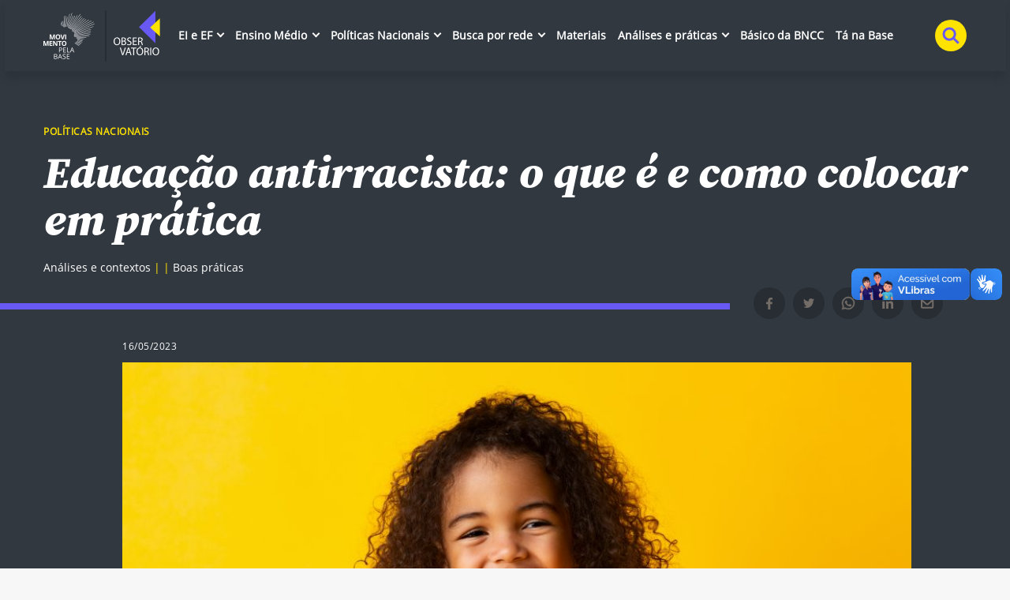

--- FILE ---
content_type: text/html; charset=UTF-8
request_url: https://observatorio.movimentopelabase.org.br/educacao-antirracista-o-que-e-como-colocar-em-pratica/
body_size: 25168
content:
<!doctype html>
<html lang="pt-BR">
    <head>
        <meta charset="UTF-8">
        <meta http-equiv="x-ua-compatible" content="ie=edge">
        <meta name="viewport" content="width=device-width, initial-scale=1, shrink-to-fit=no">
        <meta name="mobile-web-app-capable" content="yes">
        <meta name="apple-mobile-web-app-capable" content="yes">
        <meta name="apple-mobile-web-app-title" content="Observatório Movimento Pela Base - Observatório da implementação da BNCC e do Novo Ensino Médio">
        <link rel="pingback" href="https://observatorio.movimentopelabase.org.br/xmlrpc.php">
        <link rel="stylesheet" href="https://cdn.jsdelivr.net/npm/bootstrap@4.6.1/dist/css/bootstrap.min.css" integrity="sha384-zCbKRCUGaJDkqS1kPbPd7TveP5iyJE0EjAuZQTgFLD2ylzuqKfdKlfG/eSrtxUkn" crossorigin="anonymous">
        <meta name='robots' content='index, follow, max-image-preview:large, max-snippet:-1, max-video-preview:-1' />

<!-- Google Tag Manager for WordPress by gtm4wp.com -->
<script data-cfasync="false" data-pagespeed-no-defer>
	var gtm4wp_datalayer_name = "dataLayer";
	var dataLayer = dataLayer || [];
</script>
<!-- End Google Tag Manager for WordPress by gtm4wp.com -->
	<!-- This site is optimized with the Yoast SEO plugin v26.6 - https://yoast.com/wordpress/plugins/seo/ -->
	<title>Educação antirracista: o que é como colocar em prática</title>
	<meta name="description" content="Reunimos uma série com materiais, práticas e iniciativas de autores e instituições que vão te ajudar a entender sobre a educação antirracista." />
	<link rel="canonical" href="https://observatorio.movimentopelabase.org.br/educacao-antirracista-o-que-e-como-colocar-em-pratica/" />
	<meta property="og:locale" content="pt_BR" />
	<meta property="og:type" content="article" />
	<meta property="og:title" content="Educação antirracista: o que é como colocar em prática" />
	<meta property="og:description" content="Reunimos uma série com materiais, práticas e iniciativas de autores e instituições que vão te ajudar a entender sobre a educação antirracista." />
	<meta property="og:url" content="https://observatorio.movimentopelabase.org.br/educacao-antirracista-o-que-e-como-colocar-em-pratica/" />
	<meta property="og:site_name" content="Observatório Movimento Pela Base" />
	<meta property="article:published_time" content="2023-05-16T10:51:12+00:00" />
	<meta property="article:modified_time" content="2023-05-31T13:01:58+00:00" />
	<meta property="og:image" content="https://observatorio.movimentopelabase.org.br/wp-content/uploads/2023/03/shutterstock-1481767427-970x625.jpg" />
	<meta property="og:image:width" content="2560" />
	<meta property="og:image:height" content="1650" />
	<meta property="og:image:type" content="image/jpeg" />
	<meta name="author" content="Samira Martins" />
	<meta name="twitter:card" content="summary_large_image" />
	<meta name="twitter:label1" content="Escrito por" />
	<meta name="twitter:data1" content="Samira Martins" />
	<meta name="twitter:label2" content="Est. tempo de leitura" />
	<meta name="twitter:data2" content="2 minutos" />
	<script type="application/ld+json" class="yoast-schema-graph">{"@context":"https://schema.org","@graph":[{"@type":"WebPage","@id":"https://observatorio.movimentopelabase.org.br/educacao-antirracista-o-que-e-como-colocar-em-pratica/","url":"https://observatorio.movimentopelabase.org.br/educacao-antirracista-o-que-e-como-colocar-em-pratica/","name":"Educação antirracista: o que é como colocar em prática","isPartOf":{"@id":"https://observatorio.movimentopelabase.org.br/#website"},"primaryImageOfPage":{"@id":"https://observatorio.movimentopelabase.org.br/educacao-antirracista-o-que-e-como-colocar-em-pratica/#primaryimage"},"image":{"@id":"https://observatorio.movimentopelabase.org.br/educacao-antirracista-o-que-e-como-colocar-em-pratica/#primaryimage"},"thumbnailUrl":"https://observatorio.movimentopelabase.org.br/wp-content/uploads/2023/03/shutterstock-1481767427-970x625.jpg","datePublished":"2023-05-16T10:51:12+00:00","dateModified":"2023-05-31T13:01:58+00:00","author":{"@id":"https://observatorio.movimentopelabase.org.br/#/schema/person/4184cdbaceac9e4c1e15bf7a820ed946"},"description":"Reunimos uma série com materiais, práticas e iniciativas de autores e instituições que vão te ajudar a entender sobre a educação antirracista.","breadcrumb":{"@id":"https://observatorio.movimentopelabase.org.br/educacao-antirracista-o-que-e-como-colocar-em-pratica/#breadcrumb"},"inLanguage":"pt-BR","potentialAction":[{"@type":"ReadAction","target":["https://observatorio.movimentopelabase.org.br/educacao-antirracista-o-que-e-como-colocar-em-pratica/"]}]},{"@type":"ImageObject","inLanguage":"pt-BR","@id":"https://observatorio.movimentopelabase.org.br/educacao-antirracista-o-que-e-como-colocar-em-pratica/#primaryimage","url":"https://observatorio.movimentopelabase.org.br/wp-content/uploads/2023/03/shutterstock-1481767427-970x625.jpg","contentUrl":"https://observatorio.movimentopelabase.org.br/wp-content/uploads/2023/03/shutterstock-1481767427-970x625.jpg","width":2560,"height":1650},{"@type":"BreadcrumbList","@id":"https://observatorio.movimentopelabase.org.br/educacao-antirracista-o-que-e-como-colocar-em-pratica/#breadcrumb","itemListElement":[{"@type":"ListItem","position":1,"name":"Home","item":"https://observatorio.movimentopelabase.org.br/"},{"@type":"ListItem","position":2,"name":"Educação antirracista: o que é e como colocar em prática"}]},{"@type":"WebSite","@id":"https://observatorio.movimentopelabase.org.br/#website","url":"https://observatorio.movimentopelabase.org.br/","name":"Observatório Movimento Pela Base","description":"Observatório da implementação da BNCC e do Novo Ensino Médio","potentialAction":[{"@type":"SearchAction","target":{"@type":"EntryPoint","urlTemplate":"https://observatorio.movimentopelabase.org.br/?s={search_term_string}"},"query-input":{"@type":"PropertyValueSpecification","valueRequired":true,"valueName":"search_term_string"}}],"inLanguage":"pt-BR"},{"@type":"Person","@id":"https://observatorio.movimentopelabase.org.br/#/schema/person/4184cdbaceac9e4c1e15bf7a820ed946","name":"Samira Martins","image":{"@type":"ImageObject","inLanguage":"pt-BR","@id":"https://observatorio.movimentopelabase.org.br/#/schema/person/image/","url":"https://secure.gravatar.com/avatar/f092ea3702025bdb71168cc8bd80d5f24d6741cd630d3eaade84188cc2c14f51?s=96&d=mm&r=g","contentUrl":"https://secure.gravatar.com/avatar/f092ea3702025bdb71168cc8bd80d5f24d6741cd630d3eaade84188cc2c14f51?s=96&d=mm&r=g","caption":"Samira Martins"}}]}</script>
	<!-- / Yoast SEO plugin. -->


<link rel='dns-prefetch' href='//ajax.googleapis.com' />
<link rel='dns-prefetch' href='//cdn.jsdelivr.net' />
<link rel="alternate" type="application/rss+xml" title="Feed para Observatório Movimento Pela Base &raquo;" href="https://observatorio.movimentopelabase.org.br/feed/" />
<link rel="alternate" title="oEmbed (JSON)" type="application/json+oembed" href="https://observatorio.movimentopelabase.org.br/wp-json/oembed/1.0/embed?url=https%3A%2F%2Fobservatorio.movimentopelabase.org.br%2Feducacao-antirracista-o-que-e-como-colocar-em-pratica%2F" />
<link rel="alternate" title="oEmbed (XML)" type="text/xml+oembed" href="https://observatorio.movimentopelabase.org.br/wp-json/oembed/1.0/embed?url=https%3A%2F%2Fobservatorio.movimentopelabase.org.br%2Feducacao-antirracista-o-que-e-como-colocar-em-pratica%2F&#038;format=xml" />
<style id='wp-img-auto-sizes-contain-inline-css' type='text/css'>
img:is([sizes=auto i],[sizes^="auto," i]){contain-intrinsic-size:3000px 1500px}
/*# sourceURL=wp-img-auto-sizes-contain-inline-css */
</style>
<style id='wp-emoji-styles-inline-css' type='text/css'>

	img.wp-smiley, img.emoji {
		display: inline !important;
		border: none !important;
		box-shadow: none !important;
		height: 1em !important;
		width: 1em !important;
		margin: 0 0.07em !important;
		vertical-align: -0.1em !important;
		background: none !important;
		padding: 0 !important;
	}
/*# sourceURL=wp-emoji-styles-inline-css */
</style>
<link rel='stylesheet' id='bb-tcs-editor-style-shared-css' href='https://observatorio.movimentopelabase.org.br/wp-content/themes/sintropika/editor-style-shared.css' type='text/css' media='all' />
<style id='base-inline-css' type='text/css'>
.-c_yellow{color:#ffe300!important}.-c_red{color:#ec6b5a!important}.-c_purple{color:#6859f5!important}.-c_green{color:#5bbbab!important}body{font-smoothing:antialiased;-webkit-font-smoothing:antialiased;-moz-osx-font-smoothing:antialiased;position:relative}@media(min-width:1200px){.container{max-width:1200px!important}}html{font-size:10px;outline:0!important}a:focus,a:hover,button:focus{text-decoration:none;outline:0!important}svg{pointer-events:none}.tooltip-inner{font-family:"Open Sans",sans-serif;font-size:1.2rem;line-height:2rem;letter-spacing:.5px;margin:0;color:#fff;padding:10px 15px;max-width:300px}.tooltip.-white{opacity:1}.tooltip.-white .tooltip-inner{background-color:#fff;border:1px solid #000;font-family:"Open Sans",sans-serif;font-size:1.2rem;line-height:2rem;letter-spacing:.5px;margin:0;color:#272d33}@media(max-width:991.98px){.-onlydesktop{display:none!important}}@font-face{font-family:"Source Serif Pro";font-weight:200;font-style:normal;font-stretch:normal;src:url(/wp-content/themes/sintropika/assets/fonts/WOFF2/TTF/SourceSerifPro-ExtraLight.ttf.woff2) format("woff2"),url(/wp-content/themes/sintropika/assets/fonts/WOFF/OTF/SourceSerifPro-ExtraLight.otf.woff) format("woff"),url(/wp-content/themes/sintropika/assets/fonts/OTF/SourceSerifPro-ExtraLight.otf) format("opentype"),url(/wp-content/themes/sintropika/assets/fonts/TTF/SourceSerifPro-ExtraLight.ttf) format("truetype")}@font-face{font-family:"Source Serif Pro";font-weight:200;font-style:italic;font-stretch:normal;src:url(/wp-content/themes/sintropika/assets/fonts/WOFF2/TTF/SourceSerifPro-ExtraLightIt.ttf.woff2) format("woff2"),url(/wp-content/themes/sintropika/assets/fonts/WOFF/OTF/SourceSerifPro-ExtraLightIt.otf.woff) format("woff"),url(/wp-content/themes/sintropika/assets/fonts/OTF/SourceSerifPro-ExtraLightIt.otf) format("opentype"),url(/wp-content/themes/sintropika/assets/fonts/TTF/SourceSerifPro-ExtraLightIt.ttf) format("truetype")}@font-face{font-family:"Source Serif Pro";font-weight:300;font-style:normal;font-stretch:normal;src:url(/wp-content/themes/sintropika/assets/fonts/WOFF2/TTF/SourceSerifPro-Light.ttf.woff2) format("woff2"),url(/wp-content/themes/sintropika/assets/fonts/WOFF/OTF/SourceSerifPro-Light.otf.woff) format("woff"),url(/wp-content/themes/sintropika/assets/fonts/OTF/SourceSerifPro-Light.otf) format("opentype"),url(/wp-content/themes/sintropika/assets/fonts/TTF/SourceSerifPro-Light.ttf) format("truetype")}@font-face{font-family:"Source Serif Pro";font-weight:300;font-style:italic;font-stretch:normal;src:url(/wp-content/themes/sintropika/assets/fonts/WOFF2/TTF/SourceSerifPro-LightIt.ttf.woff2) format("woff2"),url(/wp-content/themes/sintropika/assets/fonts/WOFF/OTF/SourceSerifPro-LightIt.otf.woff) format("woff"),url(/wp-content/themes/sintropika/assets/fonts/OTF/SourceSerifPro-LightIt.otf) format("opentype"),url(/wp-content/themes/sintropika/assets/fonts/TTF/SourceSerifPro-LightIt.ttf) format("truetype")}@font-face{font-family:"Source Serif Pro";font-weight:400;font-style:normal;font-stretch:normal;src:url(/wp-content/themes/sintropika/assets/fonts/WOFF2/TTF/SourceSerifPro-Regular.ttf.woff2) format("woff2"),url(/wp-content/themes/sintropika/assets/fonts/WOFF/OTF/SourceSerifPro-Regular.otf.woff) format("woff"),url(/wp-content/themes/sintropika/assets/fonts/OTF/SourceSerifPro-Regular.otf) format("opentype"),url(/wp-content/themes/sintropika/assets/fonts/TTF/SourceSerifPro-Regular.ttf) format("truetype")}@font-face{font-family:"Source Serif Pro Italic";font-weight:400;font-style:italic;font-stretch:normal;src:url(/wp-content/themes/sintropika/assets/fonts/WOFF2/TTF/SourceSerifPro-It.ttf.woff2) format("woff2"),url(/wp-content/themes/sintropika/assets/fonts/WOFF/OTF/SourceSerifPro-It.otf.woff) format("woff"),url(/wp-content/themes/sintropika/assets/fonts/OTF/SourceSerifPro-It.otf) format("opentype"),url(/wp-content/themes/sintropika/assets/fonts/TTF/SourceSerifPro-It.ttf) format("truetype")}@font-face{font-family:"Source Serif Pro";font-weight:600;font-style:normal;font-stretch:normal;src:url(/wp-content/themes/sintropika/assets/fonts/WOFF2/TTF/SourceSerifPro-Semibold.ttf.woff2) format("woff2"),url(/wp-content/themes/sintropika/assets/fonts/WOFF/OTF/SourceSerifPro-Semibold.otf.woff) format("woff"),url(/wp-content/themes/sintropika/assets/fonts/OTF/SourceSerifPro-Semibold.otf) format("opentype"),url(/wp-content/themes/sintropika/assets/fonts/TTF/SourceSerifPro-Semibold.ttf) format("truetype")}@font-face{font-family:"Source Serif Pro";font-weight:600;font-style:italic;font-stretch:normal;src:url(/wp-content/themes/sintropika/assets/fonts/WOFF2/TTF/SourceSerifPro-SemiboldIt.ttf.woff2) format("woff2"),url(/wp-content/themes/sintropika/assets/fonts/WOFF/OTF/SourceSerifPro-SemiboldIt.otf.woff) format("woff"),url(/wp-content/themes/sintropika/assets/fonts/OTF/SourceSerifPro-SemiboldIt.otf) format("opentype"),url(/wp-content/themes/sintropika/assets/fonts/TTF/SourceSerifPro-SemiboldIt.ttf) format("truetype")}@font-face{font-family:"Source Serif Pro";font-weight:700;font-style:normal;font-stretch:normal;src:url(/wp-content/themes/sintropika/assets/fonts/WOFF2/TTF/SourceSerifPro-Bold.ttf.woff2) format("woff2"),url(/wp-content/themes/sintropika/assets/fonts/WOFF/OTF/SourceSerifPro-Bold.otf.woff) format("woff"),url(/wp-content/themes/sintropika/assets/fonts/OTF/SourceSerifPro-Bold.otf) format("opentype"),url(/wp-content/themes/sintropika/assets/fonts/TTF/SourceSerifPro-Bold.ttf) format("truetype")}@font-face{font-family:"Source Serif Pro";font-weight:700;font-style:italic;font-stretch:normal;src:url(/wp-content/themes/sintropika/assets/fonts/WOFF2/TTF/SourceSerifPro-BoldIt.ttf.woff2) format("woff2"),url(/wp-content/themes/sintropika/assets/fonts/WOFF/OTF/SourceSerifPro-BoldIt.otf.woff) format("woff"),url(/wp-content/themes/sintropika/assets/fonts/OTF/SourceSerifPro-BoldIt.otf) format("opentype"),url(/wp-content/themes/sintropika/assets/fonts/TTF/SourceSerifPro-BoldIt.ttf) format("truetype")}@font-face{font-family:"Source Serif Pro";font-weight:900;font-style:normal;font-stretch:normal;src:url(/wp-content/themes/sintropika/assets/fonts/WOFF2/TTF/SourceSerifPro-Black.ttf.woff2) format("woff2"),url(/wp-content/themes/sintropika/assets/fonts/WOFF/OTF/SourceSerifPro-Black.otf.woff) format("woff"),url(/wp-content/themes/sintropika/assets/fonts/OTF/SourceSerifPro-Black.otf) format("opentype"),url(/wp-content/themes/sintropika/assets/fonts/TTF/SourceSerifPro-Black.ttf) format("truetype")}@font-face{font-family:"Source Serif Pro";font-weight:900;font-style:italic;font-stretch:normal;src:url(/wp-content/themes/sintropika/assets/fonts/WOFF2/TTF/SourceSerifPro-BlackIt.ttf.woff2) format("woff2"),url(/wp-content/themes/sintropika/assets/fonts/WOFF/OTF/SourceSerifPro-BlackIt.otf.woff) format("woff"),url(/wp-content/themes/sintropika/assets/fonts/OTF/SourceSerifPro-BlackIt.otf) format("opentype"),url(/wp-content/themes/sintropika/assets/fonts/TTF/SourceSerifPro-BlackIt.ttf) format("truetype")}@font-face{font-family:Poppins;font-style:normal;font-weight:700;font-display:swap;src:local("Poppins Bold"),local("Poppins-Bold"),url(https://fonts.gstatic.com/s/poppins/v13/pxiByp8kv8JHgFVrLCz7Z11lFc-K.woff2) format("woff2");unicode-range:U+0900-097F,U+1CD0-1CF6,U+1CF8-1CF9,U+200C-200D,U+20A8,U+20B9,U+25CC,U+A830-A839,U+A8E0-A8FB}@font-face{font-family:Poppins;font-style:normal;font-weight:700;font-display:swap;src:local("Poppins Bold"),local("Poppins-Bold"),url(https://fonts.gstatic.com/s/poppins/v13/pxiByp8kv8JHgFVrLCz7Z1JlFc-K.woff2) format("woff2");unicode-range:U+0100-024F,U+0259,U+1E00-1EFF,U+2020,U+20A0-20AB,U+20AD-20CF,U+2113,U+2C60-2C7F,U+A720-A7FF}@font-face{font-family:Poppins;font-style:normal;font-weight:700;font-display:swap;src:local("Poppins Bold"),local("Poppins-Bold"),url(https://fonts.gstatic.com/s/poppins/v13/pxiByp8kv8JHgFVrLCz7Z1xlFQ.woff2) format("woff2");unicode-range:U+0000-00FF,U+0131,U+0152-0153,U+02BB-02BC,U+02C6,U+02DA,U+02DC,U+2000-206F,U+2074,U+20AC,U+2122,U+2191,U+2193,U+2212,U+2215,U+FEFF,U+FFFD}@font-face{font-family:"Open Sans";font-style:normal;font-weight:400;font-display:swap;src:local("Open Sans Regular"),local("OpenSans-Regular"),url(https://fonts.gstatic.com/s/opensans/v18/mem8YaGs126MiZpBA-UFWJ0bbck.woff2) format("woff2");unicode-range:U+0460-052F,U+1C80-1C88,U+20B4,U+2DE0-2DFF,U+A640-A69F,U+FE2E-FE2F}@font-face{font-family:"Open Sans";font-style:normal;font-weight:400;font-display:swap;src:local("Open Sans Regular"),local("OpenSans-Regular"),url(https://fonts.gstatic.com/s/opensans/v18/mem8YaGs126MiZpBA-UFUZ0bbck.woff2) format("woff2");unicode-range:U+0400-045F,U+0490-0491,U+04B0-04B1,U+2116}@font-face{font-family:"Open Sans";font-style:normal;font-weight:400;font-display:swap;src:local("Open Sans Regular"),local("OpenSans-Regular"),url(https://fonts.gstatic.com/s/opensans/v18/mem8YaGs126MiZpBA-UFWZ0bbck.woff2) format("woff2");unicode-range:U+1F00-1FFF}@font-face{font-family:"Open Sans";font-style:normal;font-weight:400;font-display:swap;src:local("Open Sans Regular"),local("OpenSans-Regular"),url(https://fonts.gstatic.com/s/opensans/v18/mem8YaGs126MiZpBA-UFVp0bbck.woff2) format("woff2");unicode-range:U+0370-03FF}@font-face{font-family:"Open Sans";font-style:normal;font-weight:400;font-display:swap;src:local("Open Sans Regular"),local("OpenSans-Regular"),url(https://fonts.gstatic.com/s/opensans/v18/mem8YaGs126MiZpBA-UFWp0bbck.woff2) format("woff2");unicode-range:U+0102-0103,U+0110-0111,U+0128-0129,U+0168-0169,U+01A0-01A1,U+01AF-01B0,U+1EA0-1EF9,U+20AB}@font-face{font-family:"Open Sans";font-style:normal;font-weight:400;font-display:swap;src:local("Open Sans Regular"),local("OpenSans-Regular"),url(https://fonts.gstatic.com/s/opensans/v18/mem8YaGs126MiZpBA-UFW50bbck.woff2) format("woff2");unicode-range:U+0100-024F,U+0259,U+1E00-1EFF,U+2020,U+20A0-20AB,U+20AD-20CF,U+2113,U+2C60-2C7F,U+A720-A7FF}@font-face{font-family:"Open Sans";font-style:normal;font-weight:400;font-display:swap;src:local("Open Sans Regular"),local("OpenSans-Regular"),url(https://fonts.gstatic.com/s/opensans/v18/mem8YaGs126MiZpBA-UFVZ0b.woff2) format("woff2");unicode-range:U+0000-00FF,U+0131,U+0152-0153,U+02BB-02BC,U+02C6,U+02DA,U+02DC,U+2000-206F,U+2074,U+20AC,U+2122,U+2191,U+2193,U+2212,U+2215,U+FEFF,U+FFFD}.header{width:100%;height:90px;position:absolute;top:0;z-index:unset;-webkit-transition:top .4s ease-in-out;transition:top .4s ease-in-out}@media(max-width:767px){.header{z-index:unset}.header .navbar{z-index:6}.header .navbar::after,.header .navbar::before{content:unset}}.header .searchbar{position:fixed;z-index:9;width:100%;top:-120px;padding:25px 0;background-color:#ededed;-webkit-transition:top .4s ease-in-out;transition:top .4s ease-in-out;display:none}@media(max-width:767px){.header .searchbar{display:none}}.header .searchbar.-menu{display:none}@media(max-width:767px){.header .searchbar.-menu{display:block;bottom:0;top:unset;width:100%;margin-left:-30px;padding:0;height:70px}}.header .searchbar.-active{top:90px;display:block}.header .searchbar__form{display:-webkit-box;display:-ms-flexbox;display:flex;-webkit-box-align:center;-ms-flex-align:center;align-items:center;-webkit-box-pack:justify;-ms-flex-pack:justify;justify-content:space-between}.header .searchbar__input{font-family:"Source Serif Pro",serif;font-size:3.2rem;line-height:3.6rem;font-weight:700;margin:0;color:rgba(49,56,64,.4);font-weight:700;padding-left:110px;border:none;background-color:rgba(0,0,0,0);background-image:url([data-uri]);background-repeat:no-repeat;background-position:20px center;width:80%;width:calc(100% - 200px);outline:0}@media(max-width:767px){.header .searchbar__input{font-family:"Source Serif Pro",serif;font-size:2.8rem;line-height:3.6rem;margin:0;color:#313840;background-size:20px;padding-left:66px;width:calc(100% - 90px)}}@media(max-width:767px){.header .searchbar .button{width:90px;height:70px;min-width:unset;padding:0;margin:0;text-align:center;clip-path:none}}.footer{background-image:url(/wp-content/themes/sintropika/assets/images/footer-left.png),url(/wp-content/themes/sintropika/assets/images/footer-right.png);background-color:#313840;background-repeat:no-repeat,no-repeat;background-position:top left,top right;padding:50px 0}.footer__title{font-family:"Source Serif Pro",serif;font-size:2rem;line-height:2.8rem;font-weight:700;margin:10px 0 30px;color:#fff;border-bottom:3px solid #6859f5;display:block;padding-bottom:10px;width:100%}.footer__formTitle{font-family:"Source Serif Pro",serif;font-size:2rem;line-height:2.8rem;font-weight:700;margin:0 0 10px;color:#fff;display:block}.footer__list{list-style:none;padding:0;margin:0 0 45px}.footer__item{font-family:"Open Sans",sans-serif;font-size:1.4rem;line-height:2rem;margin:0 0 20px;color:#fff;display:block}.footer__item a{color:inherit}.footer__item a:focus,.footer__item a:hover{color:#ffe300}.footer__item.-title{font-family:"Open Sans",sans-serif;text-transform:uppercase;font-size:1.2rem;line-height:2.4rem;letter-spacing:.5px;margin:0 0 20px;color:#ffe300;font-weight:700}.footer__item.-active{color:#ffe300}.footer__bar{background-color:#6859f5}@media(max-width:767px){.footer__bar{padding-bottom:30px}}.footer__bar .sharebar{display:-webkit-box;display:-ms-flexbox;display:flex;margin:0!important;padding:0;padding:20px 0;text-align:center}@media(max-width:767px){.footer__bar .sharebar{-webkit-box-pack:center;-ms-flex-pack:center;justify-content:center}}.footer__bar .sharebar li{display:-webkit-box;display:-ms-flexbox;display:flex;-webkit-box-align:center;-ms-flex-align:center;align-items:center;-webkit-box-pack:center;-ms-flex-pack:center;justify-content:center;min-width:40px;min-height:40px;margin:0 5px}.footer__bar .sharebar li:nth-child(1){margin:0 5px 0 0}.footer__bar .sharebar li svg path{-webkit-transition:fill .4s ease-in-out;transition:fill .4s ease-in-out}.footer__bar .sharebar li a:focus svg path,.footer__bar .sharebar li a:hover svg path{fill:#ffe300}.footer .form__input{width:100%;width:calc(100% - 53px);background-color:rgba(0,0,0,0);height:50px;border:none;border-bottom:3px solid #272d33;font-family:"Open Sans",sans-serif;font-size:1.6rem;line-height:2.4rem;margin:0;color:#fff;font-size:1.4rem;outline:0}.footer .form .button{width:50px;min-width:unset;padding:15px 0;text-align:center;clip-path:polygon(0 0,100% 0,100% calc(100% - 10px),calc(100% - 15px) 100%,0 100%)}.footer .navbar__logos{margin:0 auto 30px;display:table}.footer .navbar__logos::before{background-color:#3a434c}.footer__copy{font-family:"Open Sans",sans-serif;font-size:1.4rem;line-height:2rem;margin:0;color:hsla(0,0%,100%,.5);text-align:center}@media(max-width:767px){.footer__copy{margin:0 0 20px}}@media(max-width:767px){.footer__sintropika{margin:0 auto;display:table}}
/*# sourceURL=base-inline-css */
</style>
<link rel='stylesheet' id='style-css' href='https://observatorio.movimentopelabase.org.br/wp-content/themes/sintropika/dist/style.min.css?ver=2.2.22' type='text/css' media='all' />
<script type="text/javascript" src="https://ajax.googleapis.com/ajax/libs/jquery/3.3.1/jquery.min.js?ver=6.9" id="js-3-js"></script>
<script type="text/javascript" src="https://observatorio.movimentopelabase.org.br?js_global=1&amp;ver=6.9" id="secure-ajax-access-js"></script>
<link rel="https://api.w.org/" href="https://observatorio.movimentopelabase.org.br/wp-json/" /><link rel="alternate" title="JSON" type="application/json" href="https://observatorio.movimentopelabase.org.br/wp-json/wp/v2/posts/10500" /><link rel="EditURI" type="application/rsd+xml" title="RSD" href="https://observatorio.movimentopelabase.org.br/xmlrpc.php?rsd" />
<meta name="generator" content="WordPress 6.9" />
<link rel='shortlink' href='https://observatorio.movimentopelabase.org.br/?p=10500' />

<!-- Google Tag Manager for WordPress by gtm4wp.com -->
<!-- GTM Container placement set to automatic -->
<script data-cfasync="false" data-pagespeed-no-defer type="text/javascript">
	var dataLayer_content = {"pagePostType":"post","pagePostType2":"single-post","pageCategory":["analises-contextos","boas-praticas","materiais-apoio"],"pagePostAuthor":"Samira Martins"};
	dataLayer.push( dataLayer_content );
</script>
<script data-cfasync="false" data-pagespeed-no-defer type="text/javascript">
(function(w,d,s,l,i){w[l]=w[l]||[];w[l].push({'gtm.start':
new Date().getTime(),event:'gtm.js'});var f=d.getElementsByTagName(s)[0],
j=d.createElement(s),dl=l!='dataLayer'?'&l='+l:'';j.async=true;j.src=
'//www.googletagmanager.com/gtm.js?id='+i+dl;f.parentNode.insertBefore(j,f);
})(window,document,'script','dataLayer','GTM-KWP9V9');
</script>
<!-- End Google Tag Manager for WordPress by gtm4wp.com --><link rel="icon" href="https://observatorio.movimentopelabase.org.br/wp-content/uploads/2020/12/cropped-favicon-mpb-32x32.jpg" sizes="32x32" />
<link rel="icon" href="https://observatorio.movimentopelabase.org.br/wp-content/uploads/2020/12/cropped-favicon-mpb-192x192.jpg" sizes="192x192" />
<link rel="apple-touch-icon" href="https://observatorio.movimentopelabase.org.br/wp-content/uploads/2020/12/cropped-favicon-mpb-180x180.jpg" />
<meta name="msapplication-TileImage" content="https://observatorio.movimentopelabase.org.br/wp-content/uploads/2020/12/cropped-favicon-mpb-270x270.jpg" />
        
    </head>
    <body class="wp-singular post-template-default single single-post postid-10500 single-format-standard wp-theme-sintropika educacao-antirracista-o-que-e-como-colocar-em-pratica">
        <!-- <div class="loader" style="width:100%;height:100%;position:fixed;top:0;left:0;z-index:999;background:url('[data-uri]') no-repeat center rgba(255, 255, 255, 0.5);"></div> -->
        
        <nav class="menu-accessibility menu-accessibility--animated py-1">
            <ul class="container d-flex flex-column flex-md-row justify-content-between">
                <li><a class="py-2 d-none d-md-inline-block" href="#main" accesskey="1">Ir para o conteúdo principal</a></li>
                <li><a class="py-2 d-none d-md-inline-block" href="#navbarNav" accesskey="2">Ir para o menu</a></li>                
                <li><a class="py-2 d-none d-md-inline-block" href="#footer" accesskey="3">Ir para o rodapé</a></li>
                <li><a class="py-2 d-none d-md-inline-block -altoContraste" href="#altoContraste" accesskey="4">Exibir site em alto contraste</a></li>
                <li><a class="py-2 d-none d-md-inline-block" href="https://observatorio.movimentopelabase.org.br/acessibilidade" accesskey="5">Página de acessibilidade</a></li>
            </ul>
        </nav>

        <header id="header" class="header">
            <nav class="navbar -top navbar-expand-lg justify-content-between">
                <div class="container">
                    <div class="navbar__logos">
                        <a class="navbar-brand -left" href="https://movimentopelabase.org.br">
                            <img src="https://observatorio.movimentopelabase.org.br/wp-content/themes/sintropika/assets/images/logo-mpb-menu.png" width="65" height="65" alt="Logo Movimento pela Base" />
                        </a>
                        <a class="navbar-brand -right" href="https://observatorio.movimentopelabase.org.br">
                            <img src="https://observatorio.movimentopelabase.org.br/wp-content/themes/sintropika/assets/images/logo-observatorio-menu.png" width="59" height="57" alt="Logo Observatório Movimento pela Base" />
                        </a>
                    </div>
                    <button class="navbar-toggler collapsed" type="button" data-toggle="collapse" data-target="#navbarNav" aria-controls="navbarNav" aria-expanded="false" aria-label="Abrir menu de navegação">
                        <span class="navbar-toggler-icon"></span>
                        <span class="navbar-toggler-icon"></span>
                        <span class="navbar-toggler-icon"></span>
                    </button>
                    <div class="collapse navbar-collapse" id="navbarNav">
                        <ul class="navbar-nav  m-auto">
                            <!-- <li class="nav-item ">
                                <a class="nav-link" href="https://observatorio.movimentopelabase.org.br">
                                    Início                                 </a>
                            </li> -->
                            <li class="nav-item  dropdown">
                                <a class="nav-link dropdown-toggle" href="#" id="menuAvanco" data-toggle="dropdown" aria-haspopup="true" aria-expanded="false" aria-label="Submenu do item Avanço da implementação">
                                    EI e EF
                                                                    </a>
                                <div class="dropdown-menu"  aria-labelledby="menuAvanco">
                                    <a class="dropdown-item " href="https://observatorio.movimentopelabase.org.br/educacao-infantil-e-ensino-fundamental/">
                                        <svg width="30px" height="30px" viewBox="0 0 30 30" version="1.1" xmlns="http://www.w3.org/2000/svg" xmlns:xlink="http://www.w3.org/1999/xlink"><g transform="translate(-778.000000, -123.000000)" fill="none" stroke="#6859F5" stroke-width="3"><g transform="translate(778.000000, 123.000000)"><polyline points="11.25 7.5 18.75 15 11.25 22.5"></polyline></g></g></svg>
                                        Panorama geral
                                    </a>
                                    <a class="dropdown-item " href="https://observatorio.movimentopelabase.org.br/indicadores-curriculos-de-ei-ef/">
                                        <svg width="30px" height="30px" viewBox="0 0 30 30" version="1.1" xmlns="http://www.w3.org/2000/svg" xmlns:xlink="http://www.w3.org/1999/xlink"><g transform="translate(-778.000000, -123.000000)" fill="none" stroke="#6859F5" stroke-width="3"><g transform="translate(778.000000, 123.000000)"><polyline points="11.25 7.5 18.75 15 11.25 22.5"></polyline></g></g></svg>
                                        Indicadores de implementação
                                    </a>
                                    <a class="dropdown-item " href="https://observatorio.movimentopelabase.org.br/analises-e-praticas/?etapas=nas-redes-de-ei-e-ef">
                                        <svg width="30px" height="30px" viewBox="0 0 30 30" version="1.1" xmlns="http://www.w3.org/2000/svg" xmlns:xlink="http://www.w3.org/1999/xlink"><g transform="translate(-778.000000, -123.000000)" fill="none" stroke="#6859F5" stroke-width="3"><g transform="translate(778.000000, 123.000000)"><polyline points="11.25 7.5 18.75 15 11.25 22.5"></polyline></g></g></svg>
                                        Análises e práticas
                                    </a>
                                </div>
                            </li>
                            <li class="nav-item  dropdown">
                                <a class="nav-link dropdown-toggle" href="#" id="novo-ensino-medio" data-toggle="dropdown" aria-haspopup="true" aria-expanded="false" aria-label="Submenu do item Indicadores">
                                    Ensino Médio
                                                                    </a>
                                <div class="dropdown-menu"  aria-labelledby="novo-ensino-medio">
                                    <a class="dropdown-item " href="https://observatorio.movimentopelabase.org.br/novo-ensino-medio">
                                        <svg width="30px" height="30px" viewBox="0 0 30 30" version="1.1" xmlns="http://www.w3.org/2000/svg" xmlns:xlink="http://www.w3.org/1999/xlink"><g transform="translate(-778.000000, -123.000000)" fill="none" stroke="#6859F5" stroke-width="3"><g transform="translate(778.000000, 123.000000)"><polyline points="11.25 7.5 18.75 15 11.25 22.5"></polyline></g></g></svg>
                                        Panorama geral
                                    </a>
                                    <a class="dropdown-item " href="https://observatorio.movimentopelabase.org.br/indicadores-novo-ensino-medio-curriculo/">
                                        <svg width="30px" height="30px" viewBox="0 0 30 30" version="1.1" xmlns="http://www.w3.org/2000/svg" xmlns:xlink="http://www.w3.org/1999/xlink"><g transform="translate(-778.000000, -123.000000)" fill="none" stroke="#6859F5" stroke-width="3"><g transform="translate(778.000000, 123.000000)"><polyline points="11.25 7.5 18.75 15 11.25 22.5"></polyline></g></g></svg>
                                        Indicadores de implementação
                                    </a>
                                    <a class="dropdown-item " href="https://observatorio.movimentopelabase.org.br/analises-e-praticas/?etapas=no-novo-ensino-medio">
                                        <svg width="30px" height="30px" viewBox="0 0 30 30" version="1.1" xmlns="http://www.w3.org/2000/svg" xmlns:xlink="http://www.w3.org/1999/xlink"><g transform="translate(-778.000000, -123.000000)" fill="none" stroke="#6859F5" stroke-width="3"><g transform="translate(778.000000, 123.000000)"><polyline points="11.25 7.5 18.75 15 11.25 22.5"></polyline></g></g></svg>
                                        Análises e práticas
                                    </a>
                                    <!-- <a class="dropdown-item " href="https://observatorio.movimentopelabase.org.br/novo-ensino-medio">
                                        <svg width="30px" height="30px" viewBox="0 0 30 30" version="1.1" xmlns="http://www.w3.org/2000/svg" xmlns:xlink="http://www.w3.org/1999/xlink"><g transform="translate(-778.000000, -123.000000)" fill="none" stroke="#6859F5" stroke-width="3"><g transform="translate(778.000000, 123.000000)"><polyline points="11.25 7.5 18.75 15 11.25 22.5"></polyline></g></g></svg>
                                        Currículos estaduais
                                    </a> -->
                                </div>
                            </li>
                            <li class="nav-item  dropdown">
                                <a class="nav-link dropdown-toggle" href="#" id="politicas-nacionais" data-toggle="dropdown" aria-haspopup="true" aria-expanded="false" aria-label="Submenu do item Políticas Nacionais">
                                    Políticas Nacionais
                                                                    </a>
                                <div class="dropdown-menu"  aria-labelledby="politicas-nacionais">
                                    <a class="dropdown-item " href="https://observatorio.movimentopelabase.org.br/politicas-nacionais">
                                        <svg width="30px" height="30px" viewBox="0 0 30 30" version="1.1" xmlns="http://www.w3.org/2000/svg" xmlns:xlink="http://www.w3.org/1999/xlink"><g transform="translate(-778.000000, -123.000000)" fill="none" stroke="#6859F5" stroke-width="3"><g transform="translate(778.000000, 123.000000)"><polyline points="11.25 7.5 18.75 15 11.25 22.5"></polyline></g></g></svg>
                                        Panorama geral
                                    </a>
                                    <a class="dropdown-item " href="https://observatorio.movimentopelabase.org.br/analises-e-praticas/?etapas=nas-politicas-nacionais">
                                        <svg width="30px" height="30px" viewBox="0 0 30 30" version="1.1" xmlns="http://www.w3.org/2000/svg" xmlns:xlink="http://www.w3.org/1999/xlink"><g transform="translate(-778.000000, -123.000000)" fill="none" stroke="#6859F5" stroke-width="3"><g transform="translate(778.000000, 123.000000)"><polyline points="11.25 7.5 18.75 15 11.25 22.5"></polyline></g></g></svg>
                                        Análises e práticas
                                    </a>
                                </div>
                            </li>
                            <li class="nav-item  dropdown -big -onlydesktop">
                                <a class="nav-link dropdown-toggle" href="#" id="indicadores" data-toggle="dropdown" aria-haspopup="true" aria-expanded="false" aria-label="Submenu do item Indicadores">
                                    Busca por rede
                                                                    </a>
                                <div class="dropdown-menu -big" aria-labelledby="indicadores">
                                    <div class="container ind">
                                        <div class="row">
                                            <div class="col-md-12">
                                                <form id="selecao-estado-e-municipio-header" class="ind__body">
                                                    <h2 class="ind__title">Acompanhe os indicadores e documentos das redes</h2>
                                                    <div class="row justify-content-center">
                                                        <div class="col-md-10">
                                                            <div class="filter">
                                                                <div class="filter__btns">
                                                                    <button class="btn active" id="curriculo-tab-header">EI e EF</button>
                                                                    <button class="btn" id="novo-ensino-tab-header">Ensino Médio</button>
                                                                    <button class="btn" id="todas-tab-header">Todas as etapas</button>
                                                                </div>
                                                                <p class="filter__title" id="filtro-indicadores-titulo-header-curriculo" style="display:block;">Para saber sobre situação em um estado ou rede municipal, faça sua escolha abaixo:</p>
                                                                <p class="filter__title" id="filtro-indicadores-titulo-header-novo-ensino" style="display:none;">Para saber sobre situação em um estado, faça sua escolha abaixo:</p>
                                                                <p class="filter__title" id="filtro-indicadores-titulo-header-todas" style="display:none;">Para saber sobre situação em um estado, faça sua escolha abaixo:</p>
                                                                <div class="filter__content row">
                                                                    <div class="col-md-3">
                                                                        <label for="estado-header" class="label">UF</label>
                                                                        <select class="select" id="estado-header" name="uf" required>
                                                                            <option value="" selected>Selecione</option>
                                                                            <option value="AC">Acre</option>
                                                                            <option value="AL">Alagoas</option>
                                                                            <option value="AP">Amapá</option>
                                                                            <option value="AM">Amazonas</option>
                                                                            <option value="BA">Bahia</option>
                                                                            <option value="CE">Ceará</option>
                                                                            <option value="DF">Distrito Federal</option>
                                                                            <option value="ES">Espírito Santo</option>
                                                                            <option value="GO">Goiás</option>
                                                                            <option value="MA">Maranhão</option>
                                                                            <option value="MT">Mato Grosso</option>
                                                                            <option value="MS">Mato Grosso do Sul</option>
                                                                            <option value="MG">Minas Gerais</option>
                                                                            <option value="PA">Pará</option>
                                                                            <option value="PB">Paraíba</option>
                                                                            <option value="PR">Paraná</option>
                                                                            <option value="PE">Pernambuco</option>
                                                                            <option value="PI">Piauí</option>
                                                                            <option value="RJ">Rio de Janeiro</option>
                                                                            <option value="RN">Rio Grande do Norte</option>
                                                                            <option value="RS">Rio Grande do Sul</option>
                                                                            <option value="RO">Rondônia</option>
                                                                            <option value="RR">Roraima</option>
                                                                            <option value="SC">Santa Catarina</option>
                                                                            <option value="SP">São Paulo</option>
                                                                            <option value="SE">Sergipe</option>
                                                                            <option value="TO">Tocantins</option>
                                                                        </select>
                                                                    </div>
                                                                    <div class="col-md-4" id="bloco-municipio-header">
                                                                        <label for="municipio-header" class="label">Rede Municipal</label>
                                                                        <select class="select" id="municipio-header" name="municipio">
                                                                            <option value="" selected>Primeiro selecione uma UF</option>
                                                                        </select>
                                                                    </div>
                                                                    <button type="submit" class="button">Visualizar localidade</button>
                                                                </div>
                                                            </div>
                                                        </div>
                                                    </div>
                                                </form>
                                            </div>
                                        </div>
                                    </div>
                                </div>
                            </li>
                            <li class="nav-item ">
                                <a class="nav-link" href="https://observatorio.movimentopelabase.org.br/materiais/">
                                    Materiais                                 </a>
                            </li>
                            <li class="nav-item -right  dropdown">
                                <a class="nav-link -right dropdown-toggle" href="#" id="indicadores" data-toggle="dropdown" aria-haspopup="true" aria-expanded="false" aria-label="Submenu do item Indicadores">
                                Análises e práticas
                                                                    </a>
                                <div class="dropdown-menu dropdown-menu-right"  aria-labelledby="analise-praticas">
                                    <a class="dropdown-item " href="https://observatorio.movimentopelabase.org.br/analises-e-praticas/?temas=pesquisas">
                                        <svg width="30px" height="30px" viewBox="0 0 30 30" version="1.1" xmlns="http://www.w3.org/2000/svg" xmlns:xlink="http://www.w3.org/1999/xlink"><g transform="translate(-778.000000, -123.000000)" fill="none" stroke="#6859F5" stroke-width="3"><g transform="translate(778.000000, 123.000000)"><polyline points="11.25 7.5 18.75 15 11.25 22.5"></polyline></g></g></svg>
                                        Pesquisas
                                    </a>
                                    <a class="dropdown-item " href="https://observatorio.movimentopelabase.org.br/analises-e-praticas/?temas=analises-contextos">
                                        <svg width="30px" height="30px" viewBox="0 0 30 30" version="1.1" xmlns="http://www.w3.org/2000/svg" xmlns:xlink="http://www.w3.org/1999/xlink"><g transform="translate(-778.000000, -123.000000)" fill="none" stroke="#6859F5" stroke-width="3"><g transform="translate(778.000000, 123.000000)"><polyline points="11.25 7.5 18.75 15 11.25 22.5"></polyline></g></g></svg>
                                        Análises
                                    </a>
                                    <a class="dropdown-item " href="https://observatorio.movimentopelabase.org.br/analises-e-praticas/?temas=boas-praticas">
                                        <svg width="30px" height="30px" viewBox="0 0 30 30" version="1.1" xmlns="http://www.w3.org/2000/svg" xmlns:xlink="http://www.w3.org/1999/xlink"><g transform="translate(-778.000000, -123.000000)" fill="none" stroke="#6859F5" stroke-width="3"><g transform="translate(778.000000, 123.000000)"><polyline points="11.25 7.5 18.75 15 11.25 22.5"></polyline></g></g></svg>
                                        Boas Práticas
                                    </a>
                                    
                                    <a class="dropdown-item " href="https://observatorio.movimentopelabase.org.br/analises-e-praticas/?temas=noticias">
                                        <svg width="30px" height="30px" viewBox="0 0 30 30" version="1.1" xmlns="http://www.w3.org/2000/svg" xmlns:xlink="http://www.w3.org/1999/xlink"><g transform="translate(-778.000000, -123.000000)" fill="none" stroke="#6859F5" stroke-width="3"><g transform="translate(778.000000, 123.000000)"><polyline points="11.25 7.5 18.75 15 11.25 22.5"></polyline></g></g></svg>
                                        Notícias
                                    </a>
                                    <a class="dropdown-item " href="https://observatorio.movimentopelabase.org.br/analises-e-praticas">
                                        <svg width="30px" height="30px" viewBox="0 0 30 30" version="1.1" xmlns="http://www.w3.org/2000/svg" xmlns:xlink="http://www.w3.org/1999/xlink"><g transform="translate(-778.000000, -123.000000)" fill="none" stroke="#6859F5" stroke-width="3"><g transform="translate(778.000000, 123.000000)"><polyline points="11.25 7.5 18.75 15 11.25 22.5"></polyline></g></g></svg>
                                        Todas
                                    </a>
                                </div>
                            </li>
                            <li class="nav-item ">
                                <a class="nav-link" href="https://observatorio.movimentopelabase.org.br/basico-da-bncc/">
                                    Básico da BNCC                                 </a>
                            </li>
                            <li class="nav-item ">
                                <a class="nav-link" href="https://observatorio.movimentopelabase.org.br/ta-na-base/">
                                    Tá na Base                                 </a>
                            </li>
                            <!-- <li class="nav-item -right  dropdown">
                                <a class="nav-link -right dropdown-toggle" href="#" id="sobre" data-toggle="dropdown" aria-haspopup="true" aria-expanded="false" aria-label="Submenu do item Sobre">
                                    Sobre
                                                                    </a>
                                <div class="dropdown-menu dropdown-menu-right"  aria-labelledby="sobre">
                                    <a class="dropdown-item " href="https://observatorio.movimentopelabase.org.br/sobre#quem-somos">
                                        <svg width="30px" height="30px" viewBox="0 0 30 30" version="1.1" xmlns="http://www.w3.org/2000/svg" xmlns:xlink="http://www.w3.org/1999/xlink"><g transform="translate(-778.000000, -123.000000)" fill="none" stroke="#6859F5" stroke-width="3"><g transform="translate(778.000000, 123.000000)"><polyline points="11.25 7.5 18.75 15 11.25 22.5"></polyline></g></g></svg>
                                        Quem Somos
                                    </a>
                                    <a class="dropdown-item " href="https://observatorio.movimentopelabase.org.br/sobre#bncc">
                                        <svg width="30px" height="30px" viewBox="0 0 30 30" version="1.1" xmlns="http://www.w3.org/2000/svg" xmlns:xlink="http://www.w3.org/1999/xlink"><g transform="translate(-778.000000, -123.000000)" fill="none" stroke="#6859F5" stroke-width="3"><g transform="translate(778.000000, 123.000000)"><polyline points="11.25 7.5 18.75 15 11.25 22.5"></polyline></g></g></svg>
                                        A BNCC
                                    </a>
                                    <a class="dropdown-item " href="https://observatorio.movimentopelabase.org.br/sobre#o-novo-ensino-medio">
                                        <svg width="30px" height="30px" viewBox="0 0 30 30" version="1.1" xmlns="http://www.w3.org/2000/svg" xmlns:xlink="http://www.w3.org/1999/xlink"><g transform="translate(-778.000000, -123.000000)" fill="none" stroke="#6859F5" stroke-width="3"><g transform="translate(778.000000, 123.000000)"><polyline points="11.25 7.5 18.75 15 11.25 22.5"></polyline></g></g></svg>
                                        O Novo Ensino Médio
                                    </a>
                                </div>
                            </li> -->
                        </ul>
                        <button class="navbar__btnSearch">
                            <svg width="22px" height="22px" viewBox="0 0 22 22" version="1.1" xmlns="http://www.w3.org/2000/svg" xmlns:xlink="http://www.w3.org/1999/xlink"><g stroke="none" stroke-width="1" fill="none" fill-rule="evenodd"><g transform="translate(-1519.000000, -39.000000)" stroke="#FFE300" stroke-width="3"><g transform="translate(1515.000000, 35.000000)"><circle cx="13.125" cy="13.125" r="7.125"></circle><line x1="18.75" y1="18.75" x2="23.625" y2="23.625" stroke-linecap="square"></line></g></g></g></svg>
                            <span class="sr-only">Buscar</span>
                        </button>
                        <div class="searchbar -menu" aria-hidden="true">
                            <form action="https://observatorio.movimentopelabase.org.br" class="searchbar__form">
                                <input type="text" class="searchbar__input" name="s" placeholder="| Digite o termo" value = "" />
                                <button class="button">
                                    Buscar
                                </button>
                            </form>
                        </div>
                    </div>
                </div>
            </nav> 
            <div class="searchbar -desktop" aria-hidden="true">
                <div class="container">
                    <form action="https://observatorio.movimentopelabase.org.br" class="searchbar__form">
                        <input type="text" class="searchbar__input" name="s" id="search" placeholder="| Digite o termo" value = "" />
                        <button class="button">
                            Buscar
                        </button>
                    </form>
                </div>
            </div>
        </header><!-- end #header --><main id="main" data-id="10500">
    <section class="hero -image">
        <div class="container">
            <div class="row">
                <div class="col-md-12">
                    <span class="hero__hat">Políticas nacionais</span>
                    <h1 class="hero__title">Educação antirracista: o que é e como colocar em prática</h1>
                                    <div class="hero__cat">
                    <span class="item">Análises e contextos</span><span class="item"></span><span class="item">Boas práticas</span>                    </div>
                                </div>
            </div>
            <div class="row align-items-center">
                <div class="col-md-9">
                    <div class="hero__box"></diV>
                </div>
                <div class="col-md-3">
                    <div class="sharebar">
                        <div class="sharebar__box" >
                            <ul class="sharebar__list">
                                <li>
                                    <a href="#compartilhar-facebook"  class="sharebar__item share-option facebook" data-nome="Educação antirracista: o que é e como colocar em prática" data-link="https://observatorio.movimentopelabase.org.br/educacao-antirracista-o-que-e-como-colocar-em-pratica/" data-imagem="https://observatorio.movimentopelabase.org.br/wp-content/uploads/2023/03/shutterstock-1481767427-970x570.jpg" data-descricao="A sociedade brasileira é fortemente marcada pelo racismo estrutural. Um dos papéis desempenhados pela educação deve ser justamente o de combater o racismo e qualquer tipo de expressão de preconceito, além de valorizar a contribuição histórica dos diversos povos brasileiros, suas características e suas memórias.  A Lei 10.639, de 2003, que inclui a obrigatoriedade do" role="button">
                                        <svg width="8px" height="15px" viewBox="0 0 8 15" version="1.1" xmlns="http://www.w3.org/2000/svg" xmlns:xlink="http://www.w3.org/1999/xlink"><g  stroke="none" stroke-width="1" fill="none" fill-rule="evenodd"><g  transform="translate(-1288.000000, -322.000000)" fill="#736C67"><g  transform="translate(1272.000000, 309.000000)"><g id="Group"><g  transform="translate(5.000000, 5.000000)"><path d="M17.3793058,10.5312204 C17.853372,10.5157159 18.3274383,10.5281195 18.8036162,10.5270859 L19,10.5270859 L19,8.1104394 C18.7455457,8.08459844 18.4805332,8.04945474 18.2155207,8.03705108 C17.7287845,8.01534467 17.2409925,7.99157099 16.7532005,8.00294101 C16.0098984,8.01844559 15.3056619,8.19519775 14.6901148,8.62725858 C13.9848225,9.12443863 13.597334,9.82111089 13.4505741,10.6449207 C13.3893361,10.9849877 13.3734987,11.3374584 13.3639963,11.6826936 C13.3513264,12.2253537 13.3618847,12.7680139 13.3629405,13.310674 L13.3629405,13.5132671 L11,13.5132671 L11,16.2141642 L13.3492147,16.2141642 L13.3492147,23 L16.2189521,23 L16.2189521,16.2245005 L18.560776,16.2245005 C18.6800845,15.3273024 18.7972812,14.4373398 18.920813,13.5111998 C18.7328758,13.5111998 18.5639435,13.5111998 18.3939554,13.5111998 C17.7287845,13.5143008 16.1999472,13.5111998 16.1999472,13.5111998 C16.1999472,13.5111998 16.207338,12.1736718 16.2231754,11.592767 C16.2464036,10.7968655 16.7278606,10.5539605 17.3793058,10.5312204" ></path></g></g></g></g></g></svg>
                                        <i class="sr-only">Compartilhar no Facebook em nova janela</i>
                                    </a>
                                </li>
                                <li>
                                    <a href="#compartilhar-twitter" class="sharebar__item share-option twitter" data-titulo="Educação antirracista: o que é e como colocar em prática" data-descricao="A sociedade brasileira é fortemente marcada pelo racismo estrutural. Um dos papéis desempenhados pela educação deve ser justamente o de combater o racismo e qualquer tipo de expressão de preconceito, além de valorizar a contribuição histórica dos diversos povos brasileiros, suas características e suas memórias.  A Lei 10.639, de 2003, que inclui a obrigatoriedade do" data-link="https://observatorio.movimentopelabase.org.br/educacao-antirracista-o-que-e-como-colocar-em-pratica/" role="button">
                                        <svg width="14px" height="12px" viewBox="0 0 14 12" version="1.1" xmlns="http://www.w3.org/2000/svg" xmlns:xlink="http://www.w3.org/1999/xlink"><g  stroke="none" stroke-width="1" fill="none" fill-rule="evenodd"><g  transform="translate(-1335.000000, -323.000000)" fill="#736C67"><g  transform="translate(1272.000000, 309.000000)"><g id="Group-2" transform="translate(50.000000, 0.000000)"><g  transform="translate(5.000000, 5.000000)"><path d="M12.2460233,18.3906329 C10.7505125,18.3353776 9.81717922,17.2062936 9.56974196,16.2878051 C9.98543655,16.3712093 10.3951926,16.3545284 10.8029692,16.2492307 C10.8128667,16.246103 10.823754,16.2388051 10.843549,16.2283796 C10.0339343,16.0302947 9.40940262,15.5736568 8.97589254,14.8386575 C8.68787557,14.3497005 8.55030046,13.8148713 8.55425946,13.2268718 C8.95807706,13.4551907 9.38069989,13.5823821 9.83400495,13.5948927 C9.2253093,13.1330421 8.8175327,12.5283618 8.65026511,11.7568732 C8.48497702,10.9853846 8.59186992,10.2535129 8.95906681,9.56230082 C10.515942,11.4941501 12.4875221,12.5533831 14.8916225,12.7285319 C14.8747967,12.6086384 14.8569813,12.5033406 14.8451043,12.3959577 C14.7649346,11.6838946 14.9005302,11.0187462 15.2657476,10.4161511 C15.7230117,9.65925817 16.3772358,9.19010968 17.2165429,9.04623748 C18.1845175,8.87838657 19.0287734,9.16925864 19.7344645,9.89070476 C19.7819724,9.93866217 19.8215624,9.95430045 19.8878756,9.93866217 C20.4787557,9.80313038 21.0359844,9.57898165 21.5615412,9.26100323 C21.5734182,9.25370537 21.5862849,9.2464075 21.5991516,9.24015219 C21.6021209,9.23806708 21.6070696,9.23910964 21.6179569,9.23910964 C21.3903146,9.94283237 20.9765995,10.4860021 20.3867091,10.8873847 C20.9439378,10.823789 21.475433,10.6674062 21.988123,10.4338745 C21.9930718,10.4380447 21.9970308,10.4432574 22,10.4474276 C21.8901379,10.5985977 21.783245,10.753938 21.6694238,10.9009378 C21.3645811,11.2981502 21.01421,11.6463627 20.6232591,11.9476603 C20.5905974,11.9737241 20.5747614,11.9987453 20.5767409,12.0435751 C20.5925769,12.4929151 20.5757511,12.9422551 20.5223047,13.3884674 C20.4114528,14.329892 20.1630258,15.228572 19.7809827,16.0865925 C19.3870626,16.9717193 18.8733828,17.7723994 18.226087,18.4750796 C17.1314245,19.6688019 15.8110993,20.4382054 14.2730293,20.7958008 C13.7464829,20.9167369 13.2110286,20.97929 12.6716154,20.9959708 C11.012796,21.0470559 9.4796748,20.6123116 8.06829268,19.6948657 C8.0504772,19.6833976 8.03266172,19.6698444 8,19.6489934 C9.00459526,19.7626316 9.95871333,19.6270998 10.8781902,19.23093 C11.3661364,19.0203344 11.817462,18.7440581 12.2460233,18.3906329" ></path></g></g></g></g></g></svg>
                                        <i class="sr-only">Compartilhar no Twitter em nova janela</i>
                                    </a>
                                </li>                                                         
                                <li>
                                    <a href="#compartilhar-whatsapp" class="sharebar__item share-option whatsapp" data-titulo="Educação antirracista: o que é e como colocar em prática" data-descricao="A sociedade brasileira é fortemente marcada pelo racismo estrutural. Um dos papéis desempenhados pela educação deve ser justamente o de combater o racismo e qualquer tipo de expressão de preconceito, além de valorizar a contribuição histórica dos diversos povos brasileiros, suas características e suas memórias.  A Lei 10.639, de 2003, que inclui a obrigatoriedade do" data-link="https://observatorio.movimentopelabase.org.br/educacao-antirracista-o-que-e-como-colocar-em-pratica/" role="button">
                                        <svg width="18px" height="18px" viewBox="0 0 18 18" version="1.1" xmlns="http://www.w3.org/2000/svg" xmlns:xlink="http://www.w3.org/1999/xlink"><g  stroke="none" stroke-width="1" fill="none" fill-rule="evenodd" stroke-linecap="round" stroke-linejoin="round"><g  transform="translate(-1383.000000, -319.000000)" fill="#736C67" stroke="#736C67" stroke-width="0.5"><g  transform="translate(1272.000000, 309.000000)"><g id="Group-3" transform="translate(100.000000, 0.000000)"><g  transform="translate(5.000000, 5.000000)"><path d="M22.8668549,12.467587 C23.6661335,16.8473759 20.7852044,21.0085262 16.4162067,21.7696694 C14.6801267,22.0678131 13.0204482,21.8140987 11.4348206,21.0471095 C11.2937715,20.9781272 11.0939518,20.9582509 10.9434994,20.9944959 C8.83128824,21.5206317 7.4266737,21.9169874 7,22 C7.09050654,21.6550887 7.16925899,21.3546066 7.24918685,21.0541246 C7.51365402,20.0930497 7.78517365,19.133144 8.03671131,18.1709 C8.07314901,18.0259203 8.05786869,17.8365114 7.98851952,17.7067312 C5.53426416,13.0533516 8.06727197,7.42019004 13.2179171,6.21826184 C17.8948721,5.12740678 22.0993124,8.26785341 22.8668549,12.467587 Z M13.8338317,7.41902085 C9.35199472,8.23745445 6.97296558,13.208854 9.20154228,17.1443504 C9.44837831,17.5804586 9.51655207,17.9394002 9.35081931,18.4035689 C9.15217508,18.961273 9.02993247,19.54353 8.85832266,20.1772315 C9.65289959,19.9714539 10.3851798,19.7890601 11.1104076,19.5867901 C11.3161042,19.5318381 11.4736091,19.5610679 11.6546222,19.6651259 C13.0286761,20.4519913 14.500289,20.7466274 16.0718117,20.4940822 C19.6932488,19.9165019 22.1745386,16.5468939 21.6209207,12.9586471 C21.0461454,9.23945101 17.538723,6.74322854 13.8338317,7.41902085 Z M12.7643208,11.0499314 C12.8493658,11.0619793 12.9379058,11.1846493 12.9810108,11.2755565 C13.2058559,11.7552838 13.4272059,12.2361064 13.621761,12.7267863 C13.725446,12.9863648 13.535551,13.2306095 13.1359559,13.6632402 C13.0078058,13.8001487 12.9821758,13.9271998 13.0812008,14.0860136 C13.728941,15.1166605 14.6353113,15.8625379 15.8259416,16.300645 C16.0006916,16.3641705 16.1311717,16.3247409 16.2418467,16.1954993 C16.8732769,15.4715273 16.9385169,15.2601406 17.269377,15.409097 C18.8665924,16.1264974 18.9912475,16.1560696 18.9982375,16.3269314 C19.0529925,17.5919657 17.8192571,18.0475971 17.0713269,17.9961195 C15.5277015,17.9446419 13.0672208,16.7989918 11.3837954,14.0487745 C10.7849852,13.0707004 10.8723602,11.9557178 11.7484405,11.1912209 C12.0443506,10.9305472 12.4159857,10.9940727 12.7643208,11.0499314 Z" ></path></g></g></g></g></g></svg>
                                        <i class="sr-only">Compartilhar no Whatsapp em nova janela</i>
                                    </a>
                                </li>
                                <li>
                                    <a href="#compartilhar-linkedin" class="sharebar__item share-option linkedin" data-titulo="Educação antirracista: o que é e como colocar em prática" data-descricao="A sociedade brasileira é fortemente marcada pelo racismo estrutural. Um dos papéis desempenhados pela educação deve ser justamente o de combater o racismo e qualquer tipo de expressão de preconceito, além de valorizar a contribuição histórica dos diversos povos brasileiros, suas características e suas memórias.  A Lei 10.639, de 2003, que inclui a obrigatoriedade do" data-link="https://observatorio.movimentopelabase.org.br/educacao-antirracista-o-que-e-como-colocar-em-pratica/" role="button">
                                        <svg width="15px" height="15px" viewBox="0 0 15 15" version="1.1" xmlns="http://www.w3.org/2000/svg" xmlns:xlink="http://www.w3.org/1999/xlink"><g  stroke="none" stroke-width="1" fill="none" fill-rule="evenodd"><g  transform="translate(-1435.000000, -322.000000)" fill="#736C67"><g  transform="translate(1272.000000, 309.000000)"><g id="Group-4" transform="translate(150.000000, 0.000000)"><g  transform="translate(5.000000, 5.000000)"><path d="M11.155892,12.6674105 L11.155892,22.0593358 L8.23191378,22.0593358 L8.23191378,12.6674105 L11.155892,12.6674105 Z M18.5913508,12.4342148 C21.5467947,12.4342148 22.0922,14.3792605 22.0922,16.9081695 L22.0922,22.0592193 L19.1752141,22.0592193 L19.1752141,17.4931983 C19.1752141,16.4035531 19.1530716,15.0027473 17.6578687,15.0027473 C16.1370271,15.0027473 15.9062787,16.1891203 15.9062787,17.4139513 L15.9062787,22.0592193 L12.9881274,22.0592193 L12.9881274,12.6672939 L15.7885737,12.6672939 L15.7885737,13.9527256 L15.8270318,13.9527256 C16.2174394,13.2126992 17.1695678,12.4342148 18.5913508,12.4342148 Z M9.6944856,8 C10.6302985,8 11.3878058,8.75867271 11.3878058,9.69215481 C11.3878058,10.6256369 10.6302985,11.385475 9.6944856,11.385475 C8.75750732,11.385475 8,10.6256369 8,9.69215481 C8,8.75867271 8.75750732,8 9.6944856,8 Z" ></path></g></g></g></g></g></svg>
                                        <i class="sr-only">Compartilhar no Linkedin em nova janela</i>
                                    </a>
                                </li>   
                                <li>
                                    <a href="#compartilhar-email" class="sharebar__item share-option email" data-titulo="Educação antirracista: o que é e como colocar em prática" data-descricao="A sociedade brasileira é fortemente marcada pelo racismo estrutural. Um dos papéis desempenhados pela educação deve ser justamente o de combater o racismo e qualquer tipo de expressão de preconceito, além de valorizar a contribuição histórica dos diversos povos brasileiros, suas características e suas memórias.  A Lei 10.639, de 2003, que inclui a obrigatoriedade do" data-link="https://observatorio.movimentopelabase.org.br/educacao-antirracista-o-que-e-como-colocar-em-pratica/" role="button">
                                        <svg width="17px" height="13px" viewBox="0 0 17 13" version="1.1" xmlns="http://www.w3.org/2000/svg" xmlns:xlink="http://www.w3.org/1999/xlink"><g  stroke="none" stroke-width="1" fill="none" fill-rule="evenodd"><g  transform="translate(-1484.000000, -323.000000)" fill="#736C67" fill-rule="nonzero"><g  transform="translate(1272.000000, 309.000000)"><g transform="translate(200.000000, 0.000000)"><g  transform="translate(5.000000, 5.000000)"><path d="M21.3307692,9 C22.3631169,9 23.2,9.83688312 23.2,10.8692308 L23.2,10.8692308 L23.2,19.7703297 C23.2,20.8026773 22.3631169,21.6395604 21.3307692,21.6395604 L21.3307692,21.6395604 L8.86923077,21.6395604 C7.83688312,21.6395604 7,20.8026773 7,19.7703297 L7,19.7703297 L7,10.8692308 C7,9.83688312 7.83688312,9 8.86923077,9 L8.86923077,9 Z M21.241,13.027 L16.9170385,16.811116 C15.9219277,17.681838 14.4574122,17.7196954 13.4214836,16.9246884 L13.2829615,16.811116 L8.958,13.027 L8.95824176,19.6813187 L21.2417582,19.6813187 L21.241,13.027 Z M20.632,10.958 L9.567,10.958 L14.5724727,15.3373889 C14.8470501,15.5776441 15.244726,15.5994855 15.541685,15.402913 L15.6275273,15.3373889 L20.632,10.958 Z" ></path></g></g></g></g></g></svg>
                                        <i class="sr-only">Compartilhar por e-mail em nova janela</i>
                                    </a>
                                </li>
                            </ul>
                        </div>
                    </div>
                </div>
            </div>
            <div class="row">
                <div class="col-md-10 offset-md-1">
                    <time class="hero__datetime" datetime="2023-05-16">16/05/2023</time>
                    <img width="970" height="570" src="https://observatorio.movimentopelabase.org.br/wp-content/uploads/2023/03/shutterstock-1481767427-970x570.jpg" class="hero__image img-fluid wp-post-image" alt="" loading="lazy" decoding="async" />                </div>
            </div>
        </div>
    </section>
    <article class="body">
        <div class="container">
            <div class="row">
                <div class="col-md-6 offset-md-3">
                                    <div class="content">
                        <p><span style="font-weight: 400;">A sociedade brasileira é fortemente marcada pelo racismo estrutural. Um dos papéis desempenhados pela educação deve ser justamente o de combater o racismo e qualquer tipo de expressão de preconceito, além de valorizar a contribuição histórica dos diversos povos brasileiros, suas características e suas memórias. </span></p>
<div id="ebook-antirracista-novo-3de5cf0253c9ed6392c8" role="main"></div>
<p><script type="text/javascript" src="https://d335luupugsy2.cloudfront.net/js/rdstation-forms/stable/rdstation-forms.min.js"></script><script type="text/javascript"> new RDStationForms('ebook-antirracista-novo-3de5cf0253c9ed6392c8', 'UA-185378956-1').createForm();</script></p>
<p><span style="font-weight: 400;">A <a href="http://legislacao.planalto.gov.br/legisla/legislacao.nsf/Viw_Identificacao/lei%2010.639-2003?OpenDocument">Lei 10.639, de 2003</a>, que inclui a obrigatoriedade do ensino de história e cultura africanas e afro-brasileiras no currículo das redes de ensino completa 20 anos e é um grande marco na educação antirracista. Mas muito ainda precisa ser debatido e colocado em prática no dia a dia para garantir a equidade na educação. </span></p>
<p><span style="font-weight: 400;">A educação antirracista existe para dar visibilidade ao debate, para proteger as crianças e adolescentes do racismo e garantir que todos e todas tenham garantido seu direito desenvolvimento integral.</span></p>
<p><span style="font-weight: 400;">Aqui no Observatório reunimos uma série com 36 materiais, práticas, vídeos e iniciativas de diversos autores e instituições que vão te ajudar a entender melhor sobre a educação antirracista e a compreender na prática como contribuir para o fortalecimento das culturas e a preservação das histórias dos diferentes povos. Clique no formulário acima e faça download do seu exemplar!</span></p>
<h4>Conheça a experiência da professora que venceu o Prêmio LED com um projeto sobre educação antirracista</h4>
<p>Vitalina Silva é professora de Língua Portuguesa do 8o ano no Centro Educacional Maria Quitéria (Camaçari/BA). Com um projeto sobre educação antirracista, ela venceu o Prêmio LED 2023. O Movimento pela Base entrevistou a educadora e gravou três vídeos em que conta esta experiência. Assista abaixo!</p>
<p>Parte 1 &#8211; Vitalina explica como o projeto nasceu dentro da escola e como a equipe se envolveu para seu desenvolvimento.</p>
<p><iframe title="Educação Antirracista: projeto de toda a escola - Parte 1" width="500" height="281" src="https://www.youtube.com/embed/fo9SvNRP8vM?feature=oembed" frameborder="0" allow="accelerometer; autoplay; clipboard-write; encrypted-media; gyroscope; picture-in-picture; web-share" referrerpolicy="strict-origin-when-cross-origin" allowfullscreen></iframe></p>
<p>Parte 2 &#8211; Vitalina relata o processo de execução do projeto e a participação e identificação dos alunos com as histórias africanas.</p>
<p><iframe title="Educação antirracista: protagonismo do estudante - parte 2" width="500" height="281" src="https://www.youtube.com/embed/zAGqI1NiN-A?feature=oembed" frameborder="0" allow="accelerometer; autoplay; clipboard-write; encrypted-media; gyroscope; picture-in-picture; web-share" referrerpolicy="strict-origin-when-cross-origin" allowfullscreen></iframe></p>
<p>Parte 3 (final) &#8211; Vitalina mostra como o projeto foi vivenciado pelos estudantes que foram os grandes protagonistas do trabalho, participando ativamente de todas as etapas.</p>
<p><iframe title="Educação antirracista: protagonismo do estudante - parte 3" width="500" height="281" src="https://www.youtube.com/embed/duTYRSg3SkU?feature=oembed" frameborder="0" allow="accelerometer; autoplay; clipboard-write; encrypted-media; gyroscope; picture-in-picture; web-share" referrerpolicy="strict-origin-when-cross-origin" allowfullscreen></iframe></p>
<p>&nbsp;</p>
<p>&nbsp;</p>
<p>E assista também a transmissão sobre educação antirracista realizada em março com Ivanilda Amado Cardoso, analista de pesquisa e avaliação do Instituto Unibanco que atua com equidade racial, e Joana Oscar, técnica da Secretaria Municipal de Educação do Rio de Janeiro, que trabalha com relações étnico-raciais. <a href="https://observatorio.movimentopelabase.org.br/educacao-antirracista-destaques-do-video/" target="_blank" rel="noopener noreferrer">Clique aqui!</a></p>
                    </div>
                </div>
            </div>
        </div>
    </article>
    <section class="news">
        <div class="container">
            <div class="row">
                <div class="col-12">
                    <h2 class="news__title">Últimas</h2>
                </div>
                
                    <div class="col-md-4">
                        <a href="https://observatorio.movimentopelabase.org.br/desafios-da-educacao-antirracista-uma-experiencia-em-belo-horizonte-mg/" class="card__link">
                            <div class="card -type3">
                                <img width="370" height="208" src="https://observatorio.movimentopelabase.org.br/wp-content/uploads/2023/08/whatsapp-image-2023-08-03-at-06.52.34.jpeg" class="img-fluid card__img wp-post-image" alt="" loading="lazy" decoding="async" srcset="https://observatorio.movimentopelabase.org.br/wp-content/uploads/2023/08/whatsapp-image-2023-08-03-at-06.52.34.jpeg 1280w, https://observatorio.movimentopelabase.org.br/wp-content/uploads/2023/08/whatsapp-image-2023-08-03-at-06.52.34-300x169.jpeg 300w, https://observatorio.movimentopelabase.org.br/wp-content/uploads/2023/08/whatsapp-image-2023-08-03-at-06.52.34-1024x576.jpeg 1024w, https://observatorio.movimentopelabase.org.br/wp-content/uploads/2023/08/whatsapp-image-2023-08-03-at-06.52.34-768x432.jpeg 768w, https://observatorio.movimentopelabase.org.br/wp-content/uploads/2023/08/whatsapp-image-2023-08-03-at-06.52.34-970x546.jpeg 970w, https://observatorio.movimentopelabase.org.br/wp-content/uploads/2023/08/whatsapp-image-2023-08-03-at-06.52.34-570x320.jpeg 570w" sizes="auto, (max-width: 370px) 100vw, 370px" />                                <div class="card-body">
                                    <strong class="card__hat"></strong>
                                    <h3 class="card__title">Os desafios da educação para as relações étnico-raciais: uma experiência em Belo Horizonte (MG)</h3>
                                    <div class="card__desc">
                                        <p>O aprendizado de geografia tem sido mais inovador para os alunos do 9º ano do Ensino Fundamental da Escola Municipal Lídia Angélica, em Belo Horizonte (MG). Conduzido pela professora e atualmente Referência de Diversidade da Diretoria Regional de Educação da&hellip;</p>
                                    </div>
                                    <strong class="card__tag"></strong>
                                                                        <svg class="card__arrow" width="40px" height="40px" viewBox="0 0 40 40" version="1.1" xmlns="http://www.w3.org/2000/svg" xmlns:xlink="http://www.w3.org/1999/xlink"><g stroke="none" stroke-width="1" fill="none" fill-rule="evenodd" stroke-linecap="square"><g transform="translate(-895.000000, -4432.000000)" stroke="#D8D8D8" stroke-width="3"><g transform="translate(895.000000, 4432.000000)"><line x1="20" y1="10" x2="20" y2="30"></line><line x1="30" y1="20" x2="10" y2="20"></line></g></g></g></svg>
                                </div>
                            </div>
                        </a>
                    </div>
                
                    <div class="col-md-4">
                        <a href="https://observatorio.movimentopelabase.org.br/formacoes-gratuitas-apoiam-redes-na-implementacao-da-bncc-e-da-bncc-computacao-em-2026/" class="card__link">
                            <div class="card -type3">
                                                                <div class="card-body">
                                    <strong class="card__hat"></strong>
                                    <h3 class="card__title">Formações gratuitas apoiam redes na implementação da BNCC e da BNCC Computação em 2026</h3>
                                    <div class="card__desc">
                                        <p>As semanas pedagógicas representam um momento estratégico para que redes de ensino, escolas e educadores revisitem planejamentos, alinhem práticas pedagógicas aos referenciais curriculares locais e aprofundem a compreensão sobre a Base Nacional Comum Curricular (BNCC). Em 2026, com a implementação&hellip;</p>
                                    </div>
                                    <strong class="card__tag"></strong>
                                                                        <svg class="card__arrow" width="40px" height="40px" viewBox="0 0 40 40" version="1.1" xmlns="http://www.w3.org/2000/svg" xmlns:xlink="http://www.w3.org/1999/xlink"><g stroke="none" stroke-width="1" fill="none" fill-rule="evenodd" stroke-linecap="square"><g transform="translate(-895.000000, -4432.000000)" stroke="#D8D8D8" stroke-width="3"><g transform="translate(895.000000, 4432.000000)"><line x1="20" y1="10" x2="20" y2="30"></line><line x1="30" y1="20" x2="10" y2="20"></line></g></g></g></svg>
                                </div>
                            </div>
                        </a>
                    </div>
                
                    <div class="col-md-4">
                        <a href="https://observatorio.movimentopelabase.org.br/retrospectiva-2025-aprendizados-para-manter-a-bncc-em-movimento/" class="card__link">
                            <div class="card -type3">
                                                                <div class="card-body">
                                    <strong class="card__hat"></strong>
                                    <h3 class="card__title">Retrospectiva 2025: aprendizados para manter a BNCC em movimento</h3>
                                    <div class="card__desc">
                                        <p>2025 como ano de consolidação, escuta e leitura crítica Acompanhar a implementação da Base Nacional Comum Curricular (BNCC) e os caminhos das políticas públicas educacionais no país é um dos eixos centrais da atuação do Movimento pela Base. Em 2025,&hellip;</p>
                                    </div>
                                    <strong class="card__tag"></strong>
                                                                        <svg class="card__arrow" width="40px" height="40px" viewBox="0 0 40 40" version="1.1" xmlns="http://www.w3.org/2000/svg" xmlns:xlink="http://www.w3.org/1999/xlink"><g stroke="none" stroke-width="1" fill="none" fill-rule="evenodd" stroke-linecap="square"><g transform="translate(-895.000000, -4432.000000)" stroke="#D8D8D8" stroke-width="3"><g transform="translate(895.000000, 4432.000000)"><line x1="20" y1="10" x2="20" y2="30"></line><line x1="30" y1="20" x2="10" y2="20"></line></g></g></g></svg>
                                </div>
                            </div>
                        </a>
                    </div>
                
                    <div class="col-md-4">
                        <a href="https://observatorio.movimentopelabase.org.br/encontro-anual-dos-grupos-de-trabalho-do-movimento-pela-base-edicao-2025/" class="card__link">
                            <div class="card -type3">
                                                                <div class="card-body">
                                    <strong class="card__hat"></strong>
                                    <h3 class="card__title">Encontro Anual dos Grupos de Trabalho do Movimento pela Base edição 2025</h3>
                                    <div class="card__desc">
                                        <p>Aprendizagens compartilhadas e referências para a implementação da BNCC em 2026 O Encontro Anual dos Grupos de Trabalho do Movimento pela Base, realizado em São Paulo no dia 2 de dezembro, reuniu especialistas, representantes de redes e integrantes dos quatro&hellip;</p>
                                    </div>
                                    <strong class="card__tag"></strong>
                                                                        <svg class="card__arrow" width="40px" height="40px" viewBox="0 0 40 40" version="1.1" xmlns="http://www.w3.org/2000/svg" xmlns:xlink="http://www.w3.org/1999/xlink"><g stroke="none" stroke-width="1" fill="none" fill-rule="evenodd" stroke-linecap="square"><g transform="translate(-895.000000, -4432.000000)" stroke="#D8D8D8" stroke-width="3"><g transform="translate(895.000000, 4432.000000)"><line x1="20" y1="10" x2="20" y2="30"></line><line x1="30" y1="20" x2="10" y2="20"></line></g></g></g></svg>
                                </div>
                            </div>
                        </a>
                    </div>
                                <div class="col-12 d-none">
                    <a href="https://observatorio.movimentopelabase.org.br/avanco-da-implementacao/" class="button__more d-table">
                        <svg width="24px" height="24px" viewBox="0 0 24 24" version="1.1" xmlns="http://www.w3.org/2000/svg" xmlns:xlink="http://www.w3.org/1999/xlink"><g stroke="none" stroke-width="1" fill="none" fill-rule="evenodd" stroke-linecap="square"><g transform="translate(-841.000000, -2348.000000)" stroke="#FFFFFF" stroke-width="3"><g id="Group-6-Copy" transform="translate(828.000000, 2335.000000)"><g transform="translate(25.000000, 25.000000) rotate(-180.000000) translate(-25.000000, -25.000000) translate(5.000000, 5.000000)"><line x1="20" y1="10" x2="20" y2="30"></line><line x1="30" y1="20" x2="10" y2="20"></line></g></g></g></g></svg>
                        Leia mais
                    </a>
                </div>
            </div>
        </div>
    </section>
</main>
        <footer class="footer" id="footer">
            <div class="container">
                <div class="row justify-content-between">
                    <div class="col-md-3">
                        <div class="navbar__logos">
                        <a class="navbar-brand -left" href="http://movimentopelabase.org.br">
                            <img src="https://observatorio.movimentopelabase.org.br/wp-content/themes/sintropika/assets/images/logo-mpb-menu.png" width="65" height="65" alt="Logo Movimento pela Base" />
                        </a>
                        <a class="navbar-brand -right" href="https://observatorio.movimentopelabase.org.br">
                            <img src="https://observatorio.movimentopelabase.org.br/wp-content/themes/sintropika/assets/images/logo-observatorio-menu.png" width="59" height="57" alt="Logo Observatório Movimento pela Base" />
                        </a>
                        </div>
                    </div>
                    <div class="col-md-4">
                        <span class="footer__formTitle">Acompanhe e participe</span>                        
                        <form class="form" action="https://observatorio.movimentopelabase.org.br/newsletter" method="post">
                            <label class="sr-only" for="email">E-mail</label>
                            <input class="form__input" type="text" name="email" id="email" placeholder="Insira seu email e receba nossos informativos" />
                            <button class="button">OK</button>
                        </form>
                    </div>
                </div>
                <div class="row">
                    <div class="col-md-12">                        
                        <span class="footer__title">Mapa do site</span>                        
                    </div>
                    <div class="col-md-2">
                        <ul class="footer__list">                            
                            <li class="footer__item -title"><a href="https://observatorio.movimentopelabase.org.br/">Início</a></li>
                            <li class="footer__item -title"><a href="https://observatorio.movimentopelabase.org.br/sobre/">Sobre</a></li>
                            <li class="footer__item"><a href="https://observatorio.movimentopelabase.org.br/sobre#quem-somos">Quem Somos</a></li>
                            <li class="footer__item"><a href="https://observatorio.movimentopelabase.org.br/sobre#bncc">A BNCC</a></li>
                            <li class="footer__item"><a href="https://observatorio.movimentopelabase.org.br/sobre#o-novo-ensino-medio">O Novo Ensino Médio</a></li>
                        </ul>
                    </div>
                    <div class="col-md-2">
                        <ul class="footer__list">                            
                            <li class="footer__item -title">EI e EF</li>
                            <li class="footer__item"><a href="https://observatorio.movimentopelabase.org.br/educacao-infantil-e-ensino-fundamental/">Panorama geral</a></li>
                            <li class="footer__item"><a href="https://observatorio.movimentopelabase.org.br/indicadores-curriculos-de-ei-ef/">Indicadores de implementação</a></li>
                            <li class="footer__item"><a href="https://observatorio.movimentopelabase.org.br/analises-e-praticas/?etapas=nas-redes-de-ei-e-ef/">Análises e práticas</a></li>
                        </ul>
                    </div>
                    <div class="col-md-2">
                        <ul class="footer__list">                            
                            <li class="footer__item -title">Ensino Médio</li>
                            <li class="footer__item"><a href="https://observatorio.movimentopelabase.org.br/novo-ensino-medio/">Panorama geral</a></li>
                            <li class="footer__item"><a href="https://observatorio.movimentopelabase.org.br/indicadores-novo-ensino-medio-curriculo/">Indicadores de implementação</a></li>
                            <li class="footer__item"><a href="https://observatorio.movimentopelabase.org.br/analises-e-praticas/?etapas=novo-ensino-medio/">Análises e práticas</a></li>
                        </ul>
                    </div>
                    <div class="col-md-2">
                        <ul class="footer__list">                            
                            <li class="footer__item -title">Políticas Nacionais</li>
                            <li class="footer__item"><a href="https://observatorio.movimentopelabase.org.br/politicas-nacionais/">Panorama geral</a></li>
                            <li class="footer__item"><a href="https://observatorio.movimentopelabase.org.br/analises-e-praticas/?etapas=nas-politicas-nacionais">Análises e práticas</a></li>
                        </ul>
                    </div>
                    <div class="col-md-2">
                        <ul class="footer__list">
                            
                            <li class="footer__item -title">Análises e práticas</li>
                            <li class="footer__item"><a href="https://observatorio.movimentopelabase.org.br/analises-e-praticas">Todas</a></li>
                            <li class="footer__item"><a href="https://observatorio.movimentopelabase.org.br/analises-e-praticas/?temas=pesquisas">Pesquisas</a></li>
                            <li class="footer__item"><a href="https://observatorio.movimentopelabase.org.br/analises-e-praticas/?temas=analises">Análises</a></li>
                            <li class="footer__item"><a href="https://observatorio.movimentopelabase.org.br/analises-e-praticas/?temas=boas-praticas">Boas Práticas</a></li>
                            <li class="footer__item"><a href="https://observatorio.movimentopelabase.org.br/analises-e-praticas/?temas=noticias">Notícias</a></li>
                        </ul>
                    </div>
                    <div class="col-md-2">
                        <ul class="footer__list">
                            <li class="footer__item -title"><a href="https://observatorio.movimentopelabase.org.br/materiais/">Materiais</a></li>
                            <li class="footer__item -title"><a href="https://observatorio.movimentopelabase.org.br/basico-da-bncc/">Básico da BNCC</a></li>
                        </ul>
                    </div>
                </div>
            </div>
        </footer>
        <div class="footer__bar">
            <div class="container">
                <div class="row align-items-center">
                    <div class="col-md-3">
                        <ul class="sharebar">
                            <li>
                                <a href="https://www.facebook.com/movpelabase/" rel="noreferrer">
                                    <svg width="11px" height="21px" viewBox="0 0 11 21" version="1.1" xmlns="http://www.w3.org/2000/svg" xmlns:xlink="http://www.w3.org/1999/xlink"><g stroke="none" stroke-width="1" fill="none" fill-rule="evenodd"><g transform="translate(-1086.000000, -4489.000000)" fill="#FFFFFF"><g transform="translate(0.000000, 4227.000000)"><g transform="translate(1071.557812, 251.516461)"><path d="M23.1844767,14.0705195 C23.8168942,14.0498042 24.4493118,14.0663764 25.0845463,14.0649954 L25.3465278,14.0649954 L25.3465278,10.8361701 C25.0070787,10.8016446 24.6535446,10.7546899 24.3000105,10.7381176 C23.650691,10.7091162 22.9999629,10.6773527 22.3492348,10.692544 C21.3576492,10.7132593 20.4181781,10.9494137 19.5970212,11.5266802 C18.6561417,12.1909509 18.1392213,13.1217586 17.9434395,14.2224317 C17.8617463,14.6767874 17.8406188,15.1477153 17.8279423,15.6089761 C17.8110403,16.3340117 17.8251253,17.0590473 17.8265338,17.784083 L17.8265338,18.0547629 L14.6743056,18.0547629 L14.6743056,21.6633688 L17.8082233,21.6633688 L17.8082233,30.7297668 L21.6365326,30.7297668 L21.6365326,21.677179 L24.7605908,21.677179 C24.9197516,20.4784535 25.0760953,19.289395 25.2408901,18.0520009 C24.9901767,18.0520009 24.7648163,18.0520009 24.5380474,18.0520009 C23.650691,18.0561439 21.6111796,18.0520009 21.6111796,18.0520009 C21.6111796,18.0520009 21.6210391,16.2649607 21.6421666,15.4888273 C21.6731537,14.4254417 22.3154307,14.1009019 23.1844767,14.0705195"></path></g></g></g></g></svg>
                                    <span class="sr-only">Facebook</span>
                                </a>
                            </li>
                            <li>
                                <a href="https://twitter.com/movpelabase" rel="noreferrer">
                                    <svg width="19px" height="17px" viewBox="0 0 19 17" version="1.1" xmlns="http://www.w3.org/2000/svg" xmlns:xlink="http://www.w3.org/1999/xlink"><g stroke="none" stroke-width="1" fill="none" fill-rule="evenodd"><g transform="translate(-1132.000000, -4490.000000)" fill="#FFFFFF"><g transform="translate(0.000000, 4227.000000)"><g transform="translate(1121.583854, 251.516461)"><path d="M16.3365353,24.5712983 C14.3414824,24.497473 13.0963898,22.98893 12.7663016,21.7617588 C13.3208497,21.8731932 13.8674757,21.8509063 14.4114611,21.7102204 C14.4246646,21.7060416 14.4391885,21.6962911 14.4655955,21.6823618 C13.385547,21.4177051 12.5524045,20.8076019 11.97409,19.8255863 C11.5898673,19.1723022 11.4063383,18.4577292 11.4116197,17.6721168 C11.9503236,17.9771684 12.5141142,18.1471059 13.1188358,18.163821 C12.3068189,17.5467531 11.7628335,16.7388538 11.5396939,15.7080857 C11.319195,14.6773177 11.4617931,13.6994809 11.951644,12.7759684 C14.0285588,15.3570674 16.6587013,16.7722841 19.865838,17.0062963 C19.8433921,16.8461094 19.8196257,16.7054235 19.8037815,16.5619517 C19.6968329,15.6105807 19.8777212,14.7218914 20.3649314,13.916778 C20.9749343,12.9055109 21.8476874,12.2786925 22.9673465,12.0864682 C24.2586515,11.8622065 25.3849123,12.2508339 26.3263238,13.2147413 C26.3897007,13.2788161 26.4425148,13.2997101 26.5309785,13.2788161 C27.319229,13.0977352 28.0625876,12.7982553 28.7636949,12.3734117 C28.7795391,12.3636612 28.7967037,12.3539107 28.8138683,12.3455531 C28.8178293,12.3427673 28.8244311,12.3441602 28.838955,12.3441602 C28.5352739,13.2843878 27.9833664,14.0101043 27.1964362,14.5463823 C27.9397948,14.4614135 28.6488242,14.2524741 29.3327669,13.9404578 C29.3393686,13.9460295 29.3446501,13.9529942 29.3486111,13.9585659 C29.202052,14.1605407 29.0594539,14.3680872 28.9076133,14.5644904 C28.5009447,15.0951966 28.0335398,15.5604352 27.5120005,15.9629919 C27.4684289,15.9978151 27.4473032,16.0312455 27.4499439,16.0911414 C27.4710696,16.6914942 27.4486236,17.291847 27.3773245,17.8880209 C27.229445,19.1458366 26.8980365,20.3465421 26.3883804,21.4929233 C25.86288,22.6755208 25.1776169,23.7452909 24.3141063,24.6841256 C22.8537962,26.2790302 21.0924457,27.3070124 19.0406176,27.7847874 C18.33819,27.9463672 17.6238792,28.029943 16.9042869,28.0522299 C14.6913758,28.1204835 12.6461495,27.5396317 10.7633266,26.3138535 C10.7395602,26.2985312 10.7157939,26.2804232 10.6722222,26.2525646 C12.0123802,26.4043939 13.2852002,26.223313 14.5118079,25.6939997 C15.1627417,25.4126279 15.7648226,25.0435015 16.3365353,24.5712983"></path></g></g></g></g></svg>
                                    <span class="sr-only">Twitter</span>
                                </a>
                            </li>
                            <li>
                                <a href="https://www.youtube.com/channel/UCnS9OHvkxaSKi32wxqwbwwg" rel="noreferrer">
                                    <svg width="21px" height="14px" viewBox="0 0 21 14" version="1.1" xmlns="http://www.w3.org/2000/svg" xmlns:xlink="http://www.w3.org/1999/xlink"><g stroke="none" stroke-width="1" fill="none" fill-rule="evenodd"><g transform="translate(-1182.000000, -4491.000000)" fill="#FFFFFF"><g transform="translate(0.000000, 4227.000000)"><g transform="translate(1171.609896, 251.516461)"><path d="M18.5413065,21.959872 C20.3409244,21.0372731 22.1231999,20.1225936 23.928154,19.196035 C22.1205318,18.2628771 20.3382564,17.342918 18.5413065,16.4163594 L18.5413065,21.959872 Z M12.731313,25.6643225 C11.9755289,25.4282099 11.4675681,24.9559848 11.1935771,24.2417809 C10.5301495,22.4995341 10.3331223,15.2108416 11.6137992,13.7751012 C12.0509534,13.2838111 12.6143281,12.9963697 13.2854521,12.9289089 C16.7365071,12.5740068 27.402145,12.6238691 28.6320259,13.046232 C29.3508674,13.2926103 29.8603675,13.7428374 30.1389763,14.429177 C30.8670535,16.2300853 30.8916819,22.7840424 30.0435412,24.5189565 C29.81265,24.9897151 29.4386061,25.3226192 28.9614308,25.5601983 C27.6745967,26.2040083 14.4245158,26.1952091 12.731313,25.6643225 L12.731313,25.6643225 Z"></path></g></g></g></g></svg>
                                    <span class="sr-only">Youtube</span>
                                </a>
                            </li>
                            <li>
                                <a href="https://www.instagram.com/movimentopelabase/" rel="noreferrer" >
                                    <svg width="30px" height="30px" viewBox="0 0 30 30" version="1.1" xmlns="http://www.w3.org/2000/svg" xmlns:xlink="http://www.w3.org/1999/xlink"><g stroke="none" stroke-width="1" fill="none" fill-rule="evenodd"><path d="M15.8308975,7.00067291 C17.1205739,7.00381042 17.424098,7.01554593 18.117971,7.04677021 C18.9562426,7.08540798 19.5282496,7.21896027 20.0297006,7.41382902 C20.5471108,7.61457743 20.9855655,7.88336191 21.4240201,8.32181659 C21.8607949,8.75943132 22.1304194,9.19788601 22.3320077,9.71613608 C22.5260365,10.2167472 22.6595888,10.7887542 22.6973866,11.6270258 C22.7304597,12.3612484 22.7416678,12.6581712 22.7439531,14.1535687 L22.7439094,15.6191057 C22.7415277,17.0900957 22.7302543,17.3885087 22.6973866,18.118171 C22.6595888,18.9564426 22.5260365,19.5284495 22.3320077,20.0299006 C22.1304194,20.5473107 21.8607949,20.9857654 21.4240201,21.4233801 C20.9855655,21.8609948 20.5471108,22.1306193 20.0297006,22.3313677 C19.5282496,22.5262364 18.9562426,22.6589488 18.117971,22.6975865 C17.3875784,22.7311846 17.0897053,22.7419182 15.6188685,22.7441467 L14.1534032,22.7441874 C12.658155,22.7420515 12.3617834,22.7313946 11.6268258,22.6975865 C10.7885542,22.6589488 10.2165473,22.5262364 9.71509621,22.3313677 C9.19768608,22.1306193 8.7592314,21.8609948 8.32077671,21.4233801 C7.88400193,20.9857654 7.6143775,20.5473107 7.41278914,20.0299006 C7.21876034,19.5284495 7.08604801,18.9564426 7.04741024,18.118171 C7.01549208,17.4249918 7.0036359,17.1210151 7.0004774,15.8311604 L7.00039628,13.9479167 C7.00342944,12.6289012 7.0152121,12.3262854 7.04741024,11.6270258 C7.08604801,10.7887542 7.21876034,10.2167472 7.41278914,9.71613608 C7.6143775,9.19788601 7.88400193,8.75943132 8.32077671,8.32181659 C8.7592314,7.88336191 9.19768608,7.61457743 9.71509621,7.41382902 C10.2165473,7.21896027 10.7885542,7.08540798 11.6268258,7.04677021 C12.3267854,7.01527203 12.6289346,7.00360604 13.9477751,7.00059232 Z M15.6058637,8.41888446 L14.1389331,8.41888446 C12.6952521,8.42108806 12.41313,8.43163112 11.6915021,8.4637684 C10.9237864,8.49904636 10.5071705,8.62755894 10.2299865,8.73507273 C9.86208772,8.87786449 9.60002285,9.04837464 9.32451876,9.32387873 C9.04817471,9.60022278 8.87766456,9.86228765 8.7348728,10.2293465 C8.62819896,10.5073704 8.49884643,10.9239863 8.46440842,11.6908621 C8.43081036,12.4132204 8.42071189,12.6954377 8.41864912,14.1391312 L8.41864912,15.6058151 C8.42071189,17.0491096 8.43081036,17.3318668 8.46440842,18.0534947 C8.49884643,18.8212104 8.62819896,19.2378263 8.7348728,19.5158503 C8.87766456,19.8829091 9.04817471,20.1449739 9.32451876,20.420478 C9.60002285,20.6959821 9.86208772,20.8664923 10.2299865,21.010124 C10.5071705,21.1167978 10.9237864,21.2453104 11.6915021,21.2805884 C12.3770486,21.3118126 12.6659411,21.3224017 13.9308925,21.3251405 L14.6084853,21.325901 L14.6084853,21.325901 L14.8723984,21.3259457 C14.9638071,21.3259457 15.0517114,21.3259315 15.1363116,21.325901 L15.8139043,21.3251405 C17.0788558,21.3224017 17.3677483,21.3118126 18.0532948,21.2805884 C18.8210104,21.2453104 19.2376264,21.1167978 19.5148104,21.010124 C19.8827091,20.8664923 20.144774,20.6959821 20.421118,20.420478 C20.6966221,20.1449739 20.8671323,19.8829091 21.009924,19.5158503 C21.1174378,19.2378263 21.2459504,18.8212104 21.2803884,18.0534947 C21.3116127,17.3679482 21.322775,17.0784825 21.3257132,15.8138052 L21.3257132,13.931088 C21.322775,12.6661156 21.3116127,12.3771024 21.2803884,11.6908621 C21.2459504,10.9239863 21.1174378,10.5073704 21.009924,10.2293465 C20.8671323,9.86228765 20.6966221,9.60022278 20.421118,9.32387873 C20.144774,9.04837464 19.8827091,8.87786449 19.5148104,8.73507273 C19.2376264,8.62755894 18.8210104,8.49904636 18.0532948,8.4637684 C17.3316669,8.43163112 17.0495448,8.42108806 15.6058637,8.41888446 Z M14.8724824,10.8298278 C17.1050735,10.8298278 18.914329,12.6399233 18.914329,14.8725144 C18.914329,17.1051054 17.1050735,18.9152009 14.8724824,18.9152009 C12.6398913,18.9152009 10.8297958,17.1051054 10.8297958,14.8725144 C10.8297958,12.6399233 12.6398913,10.8298278 14.8724824,10.8298278 Z M14.8724824,12.2485059 C13.4227261,12.2485059 12.2484739,13.4227581 12.2484739,14.8725144 C12.2484739,16.3222706 13.4227261,17.4965228 14.8724824,17.4965228 C16.3222387,17.4965228 17.4964909,16.3222706 17.4964909,14.8725144 C17.4964909,13.4227581 16.3222387,12.2485059 14.8724824,12.2485059 Z M19.0747598,9.72537555 C19.5963697,9.72537555 20.0197052,10.1478712 20.0197052,10.670321 C20.0197052,11.1919309 19.5963697,11.6152664 19.0747598,11.6152664 C18.5531499,11.6152664 18.1298143,11.1919309 18.1298143,10.670321 C18.1298143,10.1478712 18.5531499,9.72537555 19.0747598,9.72537555 Z" fill="#FFFFFF"></path></g></svg>
                                    <span class="sr-only">Instagram</span>
                                </a>
                            </li>
                            <li>
                                <a href="https://www.linkedin.com/company/movimento-pela-base/" rel="noreferrer" >
                                    <svg width="30px" height="30px" viewBox="0 0 30 30" version="1.1" xmlns="http://www.w3.org/2000/svg" xmlns:xlink="http://www.w3.org/1999/xlink"><g stroke="none" stroke-width="1" fill="none" fill-rule="evenodd"><path d="M9.694 8c.936 0 1.693.759 1.693 1.692s-.758 1.693-1.693 1.693S8 10.626 8 9.692 8.758 8 9.694 8h0zM8.232 22.059h2.924v-9.392H8.232v9.392zm4.756-9.392h2.8v1.285h.038c.39-.74 1.343-1.519 2.764-1.519 2.955 0 3.501 1.945 3.501 4.474v5.151h-2.917v-4.566c0-1.09-.022-2.49-1.517-2.49-1.521 0-1.752 1.186-1.752 2.411v4.645h-2.918v-9.392z" fill="#fff"></path></g></svg>
                                    <span class="sr-only">Linkedin</span>
                                </a>
                            </li>
                        </ul>
                    </div>
                    <div class="col-md-7">
                        <p class="footer__copy">Movimento Pela Base. Todos os direitos reservados. 2026</p>
                    </div>
                    <div class="col-md-2">
                        <a href="https://sintropika.com/" rel="noreferrer">
                            <span class="sr-only">Ir para o site da desenvolvedora do site - Sintropika </span>
                            <img class="footer__sintropika" src="https://observatorio.movimentopelabase.org.br/wp-content/themes/sintropika/assets/images/logo-sintropika.png" alt="Logo Sintropika"/>
                        </a>
                    </div>
                </div>
            </div>
        </div>
        <!-- <div class="menu-acessibility">
            <button class="contrastButton" id="altocontraste" accesskey="4" onclick="window.toggleContrast()">
                <svg width="16px" height="16px" viewBox="0 0 16 16" version="1.1" xmlns="http://www.w3.org/2000/svg" xmlns:xlink="http://www.w3.org/1999/xlink"><g id="Layout" stroke="none" stroke-width="1" fill="none" fill-rule="evenodd"><g id="Opção-1" transform="translate(-889.000000, -153.000000)"><g transform="translate(885.000000, 149.000000)"><rect id="Rectangle" x="0" y="0" width="24" height="24"></rect><path d="M12,4.8 C15.9764502,4.8 19.2,8.0235498 19.2,12 C19.2,15.9764502 15.9764502,19.2 12,19.2 C8.0235498,19.2 4.8,15.9764502 4.8,12 C4.8,8.0235498 8.0235498,4.8 12,4.8 Z M12,7.17362637 L12,16.8263736 C14.6655326,16.8263736 16.8263736,14.6655326 16.8263736,12 C16.8263736,9.33446745 14.6655326,7.17362637 12,7.17362637 L12,7.17362637 Z" id="Combined-Shape" fill="#000" fill-rule="nonzero"></path></g></g></g></svg>
                <span class="sr-only">Trocar contraste da tela</span>
            </button>
        </div> -->

        <div class="modal fade" id="modalVideo" tabindex="-1" role="dialog" aria-labelledby="modalVideoTitle" aria-hidden="true">
    <div class="modal-dialog modal-dialog-centered" role="document">
        <div class="modal-content">
            <div class="modal-header">
                <!-- <h5 class="title">Vídeo</h5> -->
                <button type="button" class="close" data-dismiss="modal" aria-label="Close">
                    <span class="sr-only">Fechar</span>
                </button>                
            </div>
            <div class="modal-body">
                <div class="container">
                    <div class="row">
                        <div class="col-md-12">
                            <div class="embed-responsive embed-responsive-16by9">
                                <iframe id="iframeVideo" width="100%" height="315" src="" title="YouTube video player" frameborder="0" allow="accelerometer; autoplay; clipboard-write; encrypted-media; gyroscope; picture-in-picture" allowfullscreen></iframe>
                            </div>
                        </div>
                    </div>
                </div>
            </div>
        </div>
    </div>
</div>
        <script>
        // Select uf header
        $(document).ready(function(){
            $(document).on('change', '#selecao-estado-e-municipio-header #estado-header', function(){
                $('#selecao-estado-e-municipio-header #municipio-header').html('<option value="" selected>Carregando municípios...</option>');
                if($('#selecao-estado-e-municipio-header .filter__btns #curriculo-tab-header').hasClass("active")){
                    $.get( "https://observatorio.movimentopelabase.org.br/wp-content/themes/sintropika/inc/indicators/select-municipios.php?uf="+this.value, function( data ) {
                        $( "#selecao-estado-e-municipio-header #municipio-header" ).html( data );
                    });
                }
            });
            $(document).on('submit', '#selecao-estado-e-municipio-header', function(event){
                event.preventDefault();
                if($('#selecao-estado-e-municipio-header .filter__btns #curriculo-tab-header').hasClass("active")){
                    if($('#selecao-estado-e-municipio-header #municipio-header').val()!=""){
                        window.location.href = "https://observatorio.movimentopelabase.org.br/indicadores-curriculos-de-ei-ef-municipio/?municipio="+$('#selecao-estado-e-municipio-header #municipio-header').val();
                    }else{
                        window.location.href = "https://observatorio.movimentopelabase.org.br/indicadores-curriculos-de-ei-ef-estado/?uf="+$('#selecao-estado-e-municipio-header #estado-header').val();
                    }
                }else if($('#selecao-estado-e-municipio-header .filter__btns #novo-ensino-tab-header').hasClass("active")){
                    window.location.href = "https://observatorio.movimentopelabase.org.br/indicadores-novo-ensino-medio-estado/?uf="+$('#selecao-estado-e-municipio-header #estado-header').val();
                }else{
                    window.location.href = "https://observatorio.movimentopelabase.org.br/indicadores-estado/?uf="+$('#selecao-estado-e-municipio-header #estado-header').val();
                }
            });
        });
        </script>

        <!-- VLIBRAS -->
        <div vw class="enabled">
        <div vw-access-button class="active"></div>
        <div vw-plugin-wrapper>
        <div class="vw-plugin-top-wrapper"></div>
        </div>
        </div>
        <script src="https://vlibras.gov.br/app/vlibras-plugin.js"></script>
        <script>
            new window.VLibras.Widget('https://vlibras.gov.br/app');
        </script>
        <!-- VLIBRAS -->
    </body>    
    <script type="speculationrules">
{"prefetch":[{"source":"document","where":{"and":[{"href_matches":"/*"},{"not":{"href_matches":["/wp-*.php","/wp-admin/*","/wp-content/uploads/*","/wp-content/*","/wp-content/plugins/*","/wp-content/themes/sintropika/*","/*\\?(.+)"]}},{"not":{"selector_matches":"a[rel~=\"nofollow\"]"}},{"not":{"selector_matches":".no-prefetch, .no-prefetch a"}}]},"eagerness":"conservative"}]}
</script>
<script type="text/javascript" src="https://observatorio.movimentopelabase.org.br/wp-content/plugins/duracelltomi-google-tag-manager/dist/js/gtm4wp-form-move-tracker.js?ver=1.22.3" id="gtm4wp-form-move-tracker-js"></script>
<script type="text/javascript" src="https://cdn.jsdelivr.net/npm/bootstrap@4.6.1/dist/js/bootstrap.bundle.min.js?ver=2.2.22" id="boostrap-4-js-js"></script>
<script type="text/javascript" src="https://observatorio.movimentopelabase.org.br/wp-content/themes/sintropika/dist/inketa.min.js?ver=2.2.22" id="inketa-js-js"></script>
<script type="text/javascript" src="https://observatorio.movimentopelabase.org.br/wp-content/themes/sintropika/dist/acessibilidade.min.js?ver=2.2.22" id="acessibilidade-js-js"></script>
<script type="text/javascript" src="https://observatorio.movimentopelabase.org.br/wp-content/themes/sintropika/dist/share.min.js?ver=2.2.22" id="share-js-js"></script>
<script type="text/javascript" src="https://observatorio.movimentopelabase.org.br/wp-content/themes/sintropika/assets/minjs/jquery.number.min.js?ver=2.2.22" id="jquerynumber-js"></script>
<script type="text/javascript" src="https://observatorio.movimentopelabase.org.br/wp-content/themes/sintropika/dist/single.min.js?ver=2.2.22" id="single-js-js"></script>
<script type="text/javascript" src="https://d335luupugsy2.cloudfront.net/js/loader-scripts/cb19a01f-a67a-4dd9-a8d8-d9e213275cb6-loader.js?ver=6.9" id="tracking-code-script-0a15451ddfbfcaeee16664bb08029f08-js"></script>
<script id="wp-emoji-settings" type="application/json">
{"baseUrl":"https://s.w.org/images/core/emoji/17.0.2/72x72/","ext":".png","svgUrl":"https://s.w.org/images/core/emoji/17.0.2/svg/","svgExt":".svg","source":{"concatemoji":"https://observatorio.movimentopelabase.org.br/wp-includes/js/wp-emoji-release.min.js?ver=6.9"}}
</script>
<script type="module">
/* <![CDATA[ */
/*! This file is auto-generated */
const a=JSON.parse(document.getElementById("wp-emoji-settings").textContent),o=(window._wpemojiSettings=a,"wpEmojiSettingsSupports"),s=["flag","emoji"];function i(e){try{var t={supportTests:e,timestamp:(new Date).valueOf()};sessionStorage.setItem(o,JSON.stringify(t))}catch(e){}}function c(e,t,n){e.clearRect(0,0,e.canvas.width,e.canvas.height),e.fillText(t,0,0);t=new Uint32Array(e.getImageData(0,0,e.canvas.width,e.canvas.height).data);e.clearRect(0,0,e.canvas.width,e.canvas.height),e.fillText(n,0,0);const a=new Uint32Array(e.getImageData(0,0,e.canvas.width,e.canvas.height).data);return t.every((e,t)=>e===a[t])}function p(e,t){e.clearRect(0,0,e.canvas.width,e.canvas.height),e.fillText(t,0,0);var n=e.getImageData(16,16,1,1);for(let e=0;e<n.data.length;e++)if(0!==n.data[e])return!1;return!0}function u(e,t,n,a){switch(t){case"flag":return n(e,"\ud83c\udff3\ufe0f\u200d\u26a7\ufe0f","\ud83c\udff3\ufe0f\u200b\u26a7\ufe0f")?!1:!n(e,"\ud83c\udde8\ud83c\uddf6","\ud83c\udde8\u200b\ud83c\uddf6")&&!n(e,"\ud83c\udff4\udb40\udc67\udb40\udc62\udb40\udc65\udb40\udc6e\udb40\udc67\udb40\udc7f","\ud83c\udff4\u200b\udb40\udc67\u200b\udb40\udc62\u200b\udb40\udc65\u200b\udb40\udc6e\u200b\udb40\udc67\u200b\udb40\udc7f");case"emoji":return!a(e,"\ud83e\u1fac8")}return!1}function f(e,t,n,a){let r;const o=(r="undefined"!=typeof WorkerGlobalScope&&self instanceof WorkerGlobalScope?new OffscreenCanvas(300,150):document.createElement("canvas")).getContext("2d",{willReadFrequently:!0}),s=(o.textBaseline="top",o.font="600 32px Arial",{});return e.forEach(e=>{s[e]=t(o,e,n,a)}),s}function r(e){var t=document.createElement("script");t.src=e,t.defer=!0,document.head.appendChild(t)}a.supports={everything:!0,everythingExceptFlag:!0},new Promise(t=>{let n=function(){try{var e=JSON.parse(sessionStorage.getItem(o));if("object"==typeof e&&"number"==typeof e.timestamp&&(new Date).valueOf()<e.timestamp+604800&&"object"==typeof e.supportTests)return e.supportTests}catch(e){}return null}();if(!n){if("undefined"!=typeof Worker&&"undefined"!=typeof OffscreenCanvas&&"undefined"!=typeof URL&&URL.createObjectURL&&"undefined"!=typeof Blob)try{var e="postMessage("+f.toString()+"("+[JSON.stringify(s),u.toString(),c.toString(),p.toString()].join(",")+"));",a=new Blob([e],{type:"text/javascript"});const r=new Worker(URL.createObjectURL(a),{name:"wpTestEmojiSupports"});return void(r.onmessage=e=>{i(n=e.data),r.terminate(),t(n)})}catch(e){}i(n=f(s,u,c,p))}t(n)}).then(e=>{for(const n in e)a.supports[n]=e[n],a.supports.everything=a.supports.everything&&a.supports[n],"flag"!==n&&(a.supports.everythingExceptFlag=a.supports.everythingExceptFlag&&a.supports[n]);var t;a.supports.everythingExceptFlag=a.supports.everythingExceptFlag&&!a.supports.flag,a.supports.everything||((t=a.source||{}).concatemoji?r(t.concatemoji):t.wpemoji&&t.twemoji&&(r(t.twemoji),r(t.wpemoji)))});
//# sourceURL=https://observatorio.movimentopelabase.org.br/wp-includes/js/wp-emoji-loader.min.js
/* ]]> */
</script>
    <!--[if lt IE 9]>
        <script src="https://observatorio.movimentopelabase.org.br/wp-content/themes/sintropika/dist/html5shiv.js"></script>
        <script src="https://observatorio.movimentopelabase.org.br/wp-content/themes/sintropika/dist/html5shiv-printshiv.js"></script>
    <![endif]-->    
</html>

--- FILE ---
content_type: text/html; charset=UTF-8
request_url: https://observatorio.movimentopelabase.org.br/wp-admin/admin-ajax.php?nonce_views=a4815e21e9&action=views&postId=10500
body_size: 18
content:
string(5) "25449"


--- FILE ---
content_type: text/css
request_url: https://observatorio.movimentopelabase.org.br/wp-content/themes/sintropika/dist/style.min.css?ver=2.2.22
body_size: 45250
content:
.-c_yellow{color:#ffe300!important}.-c_red{color:#ec6b5a!important}.-c_purple{color:#6859f5!important}.-c_green{color:#5bbbab!important}.menu-accessibility{position:absolute;top:-100px;z-index:99;max-height:100px;background:rgba(119,119,119,.7);width:100%}.menu-accessibility--animated{-webkit-animation:moveInBottom .5s ease-out .75s;animation:moveInBottom .5s ease-out .75s}.menu-accessibility a{color:#000;font-weight:700;padding:0 15px}.menu-accessibility a :hover,.menu-accessibility a:focus{color:#fff}.menu-accessibility:focus,.menu-accessibility:focus-within{top:0}@-webkit-keyframes moveInBottom{0%{opacity:0;-webkit-transform:translateY(-60px);transform:translateY(-60px)}100%{opacity:1;-webkit-transform:translate(0);transform:translate(0)}}@keyframes moveInBottom{0%{opacity:0;-webkit-transform:translateY(-60px);transform:translateY(-60px)}100%{opacity:1;-webkit-transform:translate(0);transform:translate(0)}}.contrast,.contrast article,.contrast aside,.contrast div,.contrast footer,.contrast header,.contrast li,.contrast main,.contrast nav,.contrast ol,.contrast section{background:#000!important;color:#fff!important}.contrast article::after,.contrast article::before,.contrast aside::after,.contrast aside::before,.contrast div::after,.contrast div::before,.contrast footer::after,.contrast footer::before,.contrast header::after,.contrast header::before,.contrast li::after,.contrast li::before,.contrast main::after,.contrast main::before,.contrast nav::after,.contrast nav::before,.contrast ol::after,.contrast ol::before,.contrast section::after,.contrast section::before,.contrast::after,.contrast::before{content:unset!important}.contrast nav a{color:#1aebff!important}.contrast nav svg,.contrast nav svg g g,.contrast nav svg path{fill:#fff!important;stroke:#fff!important}.contrast a,.contrast b,.contrast cite,.contrast em,.contrast h1,.contrast h2,.contrast h3,.contrast h4,.contrast h5,.contrast h6,.contrast i,.contrast label,.contrast p,.contrast q,.contrast span,.contrast strong,.contrast time,.contrast u{color:#fff!important}.contrast a.button{color:#fff!important;background-color:#272d33!important}.contrast button,.contrast input[type=button],.contrast input[type=reset],.contrast input[type=submit]{background:#000!important;color:#ff0!important;border:none!important}.contrast img.on-contrast-force-gray{-webkit-filter:grayscale(100%) contrast(120%);filter:grayscale(100%) contrast(120%)}.contrast img.on-contrast-force-white{-webkit-filter:brightness(0) invert(1);filter:brightness(0) invert(1)}.contrast input[type=date],.contrast input[type=datetime-local],.contrast input[type=datetime],.contrast input[type=email],.contrast input[type=month],.contrast input[type=number],.contrast input[type=password],.contrast input[type=search],.contrast input[type=tel],.contrast input[type=text],.contrast input[type=url],.contrast input[type=week],.contrast textarea{background:#000!important;border:1px solid #fff!important;color:#fff!important}.contrast img{-webkit-filter:grayscale(100%) contrast(120%);filter:grayscale(100%) contrast(120%)}.menu-acessibility{position:fixed;right:0;top:60%;margin-top:calc(-32vh + 80px);z-index:99999999;width:40px}.menu-acessibility .contrastButton{height:42px;width:42px;margin-bottom:7px;border:2px solid #000;border-radius:14px 0 0 14px;background-color:#fff;cursor:pointer;-webkit-transition:background-color .4s ease-in-out,border-color .4s ease-in-out;transition:background-color .4s ease-in-out,border-color .4s ease-in-out}.menu-acessibility .contrastButton:focus,.menu-acessibility .contrastButton:hover{background-color:#e6be2e}.menu-acessibility .contrastButton.-active{background-color:#000!important;border-color:#b3b3b3!important}.menu-acessibility .contrastButton.-active svg path{fill:#fff}.menu-acessibility .fontSizeButtons{display:-webkit-box;display:-ms-flexbox;display:flex;-ms-flex-wrap:wrap;flex-wrap:wrap}.menu-acessibility .fontSizeButtons .button{height:36px;width:40px;border:2px solid #e6be2e!important;border-right:none!important;background-color:#ffe300!important;padding:0;background-position:center;position:relative;min-width:unset;clip-path:unset;cursor:pointer}@media(max-width:767px){.menu-acessibility .fontSizeButtons .button{margin:0}}.menu-acessibility .fontSizeButtons .button svg{position:absolute;left:0;top:0;right:0;bottom:0;margin:auto;fill:#000}.menu-acessibility .fontSizeButtons .button svg path{stroke:#000!important}.menu-acessibility .fontSizeButtons .button:nth-of-type(1){border-radius:14px 0 0 0;border-bottom:1px solid #e6be2e!important}.menu-acessibility .fontSizeButtons .button:nth-of-type(3){border-radius:0 0 0 14px;border-top:1px solid #e6be2e!important}.menu-acessibility .fontSizeButtons .button:focus,.menu-acessibility .fontSizeButtons .button:hover{background-color:#e6be2e!important}.menu-acessibility button,.menu-acessibility button:active,.menu-acessibility button:focus,.menu-acessibility button:hover{outline:0}@-webkit-keyframes spin{100%{-webkit-transform:rotate(360deg);transform:rotate(360deg)}}@keyframes spin{100%{-webkit-transform:rotate(360deg);transform:rotate(360deg)}}.bar{margin:0 0 80px}.bar__container{display:-webkit-box;display:-ms-flexbox;display:flex;-webkit-box-align:center;-ms-flex-align:center;align-items:center;margin:0 0 30px}.bar__title{font-family:"Open Sans",sans-serif;font-size:1.2rem;line-height:2rem;letter-spacing:.5px;margin:0;color:#000;font-family:Arial,Helvetica,sans-serif;font-size:1.4rem;padding:0 20px 0 0;text-align:right;width:100px}.bar__chart{display:-webkit-box;display:-ms-flexbox;display:flex;-webkit-box-orient:horizontal;-webkit-box-direction:normal;-ms-flex-flow:row;flex-flow:row;height:50px;width:500px}.bar__active{font-family:"Open Sans",sans-serif;font-size:1.4rem;font-weight:600;letter-spacing:0;line-height:2rem;margin:0;color:#272d33;font-family:Arial,Helvetica,sans-serif;font-weight:400;color:#fff;line-height:50px;background-color:#29b8a0;text-align:center}.bar__andamento{font-family:"Open Sans",sans-serif;font-size:1.4rem;font-weight:600;letter-spacing:0;line-height:2rem;margin:0;color:#272d33;font-family:Arial,Helvetica,sans-serif;font-weight:400;color:#fff;line-height:50px;background-color:#574cba;text-align:center}.bar__inactive{font-family:"Open Sans",sans-serif;font-size:1.4rem;font-weight:600;letter-spacing:0;line-height:2rem;margin:0;color:#313840;font-family:Arial,Helvetica,sans-serif;font-weight:400;line-height:50px;background-color:#ccc;text-align:center}.bar__naoiniciado{font-family:"Open Sans",sans-serif;font-size:1.4rem;font-weight:600;letter-spacing:0;line-height:2rem;margin:0;color:#313840;font-family:Arial,Helvetica,sans-serif;font-weight:400;line-height:50px;background-color:#f2c911;text-align:center}.bar__desc{font-family:"Open Sans",sans-serif;font-size:1.2rem;line-height:2rem;letter-spacing:.5px;margin:0;color:#000;font-family:Arial,Helvetica,sans-serif;line-height:1.6rem;padding:0 0 0 15px}.bar__desc strong{display:block;font-weight:700}.policies{background-color:#f7f7f7;padding:50px 0}.policies__title{font-family:"Source Serif Pro",serif;font-size:5.6rem;line-height:6rem;font-weight:900;font-style:italic;margin:0 0 20px;color:#313840;display:block;border-bottom:4px solid #6859f5;padding:0 0 20px}@media(max-width:991.98px){.policies__title{font-family:"Source Serif Pro",serif;font-size:4rem;line-height:4.8rem;font-weight:700;margin:0 0 20px;color:#313840}}.policies__text{font-family:"Open Sans",sans-serif;font-size:1.6rem;line-height:2.4rem;margin:0 0 30px;color:#736c67;display:block}.policies__text p:not(:last-of-type){margin:0}.policies .button__more{margin:0}@media(max-width:991.98px){.policies .button__more{margin:0 0 30px}}.policies .mandala{pointer-events:all}.policies .mandala a{cursor:pointer}.policies .mandala a:hover .st7{fill:#404851}.policies .mandala a:hover .st8{fill:#404851}.policies .mandala a:hover .st9{fill:#404851}.policies .mandala a:hover .st10{fill:#404851}.policies .mandala a:hover .st11{fill:#404851}.policies .mandala a:hover .st12{fill:#404851}.policies .mandala a:hover .st13{fill:#404851}.policies #avaliacao .st10,.policies #avaliacao .st11,.policies #avaliacao .st12,.policies #avaliacao .st13,.policies #avaliacao .st7,.policies #avaliacao .st8,.policies #avaliacao .st9,.policies #curriculo .st10,.policies #curriculo .st11,.policies #curriculo .st12,.policies #curriculo .st13,.policies #curriculo .st7,.policies #curriculo .st8,.policies #curriculo .st9,.policies #formacao-professores .st10,.policies #formacao-professores .st11,.policies #formacao-professores .st12,.policies #formacao-professores .st13,.policies #formacao-professores .st7,.policies #formacao-professores .st8,.policies #formacao-professores .st9,.policies #material .st10,.policies #material .st11,.policies #material .st12,.policies #material .st13,.policies #material .st7,.policies #material .st8,.policies #material .st9,.policies #monitoramento .st10,.policies #monitoramento .st11,.policies #monitoramento .st12,.policies #monitoramento .st13,.policies #monitoramento .st7,.policies #monitoramento .st8,.policies #monitoramento .st9,.policies #pandemia .st10,.policies #pandemia .st11,.policies #pandemia .st12,.policies #pandemia .st13,.policies #pandemia .st7,.policies #pandemia .st8,.policies #pandemia .st9,.policies #planejamento .st10,.policies #planejamento .st11,.policies #planejamento .st12,.policies #planejamento .st13,.policies #planejamento .st7,.policies #planejamento .st8,.policies #planejamento .st9{-webkit-transition:fill .4s ease-in-out;transition:fill .4s ease-in-out}.button{font-family:"Open Sans",sans-serif;font-size:1.4rem;font-weight:600;letter-spacing:0;line-height:2rem;margin:0;color:#313840;text-align:left;text-decoration:none!important;background-color:#ffe300;padding:15px 60px 15px 30px;font-weight:600;min-width:150px;clip-path:polygon(0 0,100% 0,100% calc(100% - 20px),calc(100% - 20px) 100%,0 100%);border:none;outline:0;-webkit-transition:color .4s ease-in-out,background-color .4s ease-in-out;transition:color .4s ease-in-out,background-color .4s ease-in-out;display:inline-block}@media(max-width:767px){.button{margin:0 0 20px;padding:10px 20px;width:50%}}.button svg{margin-left:10px}.button svg g g{-webkit-transition:stroke .4s ease-in-out;transition:stroke .4s ease-in-out}.button svg path{-webkit-transition:fill .4s ease-in-out;transition:fill .4s ease-in-out}.button.-right{margin-left:auto;display:block}.button.-ghost{font-family:"Source Serif Pro",serif;font-size:2.8rem;line-height:3.6rem;margin:0;color:#fff;background-color:#6859f5;position:relative;font-weight:700}.button.-ghost:focus,.button.-ghost:hover{background-color:#6859f5}.button.-ghost:focus::before,.button.-ghost:hover::before{background-color:#6859f5}.button.-ghost::before{content:"";width:calc(100% - 6px);height:calc(100% - 6px);background-color:#3a434c;position:absolute;z-index:-1;left:3px;top:3px;clip-path:polygon(0 0,100% 0,100% calc(100% - 20px),calc(100% - 20px) 100%,0 100%);-webkit-transition:background-color .4s ease-in-out;transition:background-color .4s ease-in-out}.button.-ghost.active{color:#313840;background-color:#fff;pointer-events:none;cursor:default;text-decoration:none}.button.-ghost.active::before{content:unset}.button.-white:focus,.button.-white:hover{background-color:#fff;color:#313840}.button:focus,.button:hover{background-color:#6859f5;color:#fff;text-decoration:none}.button:focus svg g g,.button:hover svg g g{stroke:#fff}.button__more{font-family:"Open Sans",sans-serif;font-size:1.4rem;font-weight:600;letter-spacing:0;line-height:2rem;margin:0 auto;color:#313840;font-weight:600;padding:15px 30px 15px 85px;background-color:rgba(0,0,0,0);position:relative;border:none;height:50px;display:table;clip-path:polygon(0 0,100% 0,100% calc(100% - 20px),calc(100% - 20px) 100%,0 100%);-webkit-transition:color .4s ease-in-out;transition:color .4s ease-in-out;outline:0}.button__more.-loader{pointer-events:none;color:#fff}.button__more.-loader::before{background-color:#c4c4c4!important}.button__more.-loader::after{background-color:#c4c4c4!important}.button__more.-loader svg{-webkit-animation:spin 1.8s linear infinite;animation:spin 1.8s linear infinite}.button__more:focus,.button__more:hover{color:#fff}.button__more:focus::after,.button__more:hover::after{background-color:#272d33}.button__more svg{position:absolute;left:13px;top:13px}.button__more::before{content:"";position:absolute;left:0;top:0;width:50px;height:50px;background-color:#6859f5;-webkit-transition:background-color .4s ease-in-out;transition:background-color .4s ease-in-out}.button__more::after{content:"";position:absolute;right:0;top:0;width:calc(100% - 55px);min-height:50px;height:100%;background-color:#ffe300;z-index:-1;-webkit-transition:background-color .4s ease-in-out;transition:background-color .4s ease-in-out}.button__link{font-family:"Open Sans",sans-serif;font-size:1.4rem;font-weight:600;letter-spacing:0;line-height:2rem;margin:0 0 15px;color:#736c67;display:-webkit-box;display:-ms-flexbox;display:flex;-webkit-box-align:center;-ms-flex-align:center;align-items:center;width:100%;text-decoration:underline;-webkit-transition:color .4s ease-in-out;transition:color .4s ease-in-out}.button__link:hover{color:#6859f5}.button__link svg{margin:0 16px 0 6px}.btnPrint{font-family:"Open Sans",sans-serif;text-transform:uppercase;font-size:1.2rem;line-height:2.4rem;letter-spacing:.5px;margin:0;color:#211915;font-weight:700;border:none;background:rgba(0,0,0,0);position:absolute;right:0;bottom:-40px;z-index:1;-webkit-transition:color .4s ease-in-out;transition:color .4s ease-in-out}.btnPrint:hover{color:#6859f5}.card{border:none;height:auto;margin:0 0 50px;-webkit-transition:-webkit-transform .4s ease-in-out;transition:-webkit-transform .4s ease-in-out;transition:transform .4s ease-in-out;transition:transform .4s ease-in-out,-webkit-transform .4s ease-in-out;-webkit-box-shadow:0 10px 30px 0 rgba(49,56,64,.1);box-shadow:0 10px 30px 0 rgba(49,56,64,.1)}@media(max-width:991.98px){.card{height:auto}}.card:focus,.card:hover{-webkit-transform:translateY(-20px);transform:translateY(-20px)}.card:focus .card__title,.card:hover .card__title{background-size:.4rem 1.5rem}.card.-grey .card-body{background:#f7f7f7}.card.-nas-redes-de-ei-e-ef .card-body{background-image:url([data-uri])}.card.-no-novo-ensino-medio .card-body{background-image:url([data-uri])}.card.-nas-politicas-nacionais .card-body{background-image:url([data-uri])}.card.-na-pandemia-covid-19 .card-body{background-image:url([data-uri])}.card-body{background-repeat:no-repeat;background-position:calc(100% - 20px) 10px;height:300px;padding:30px 50px;position:relative}@media(max-width:991.98px){.card-body{height:auto;padding:30px}}.card-body::after{content:"";top:0;height:60px;background-color:#ffe300;clip-path:polygon(0 0,100% 100%,100% 0);position:absolute;right:0;width:60px}.card__type{position:absolute;right:10px;top:10px;z-index:1}.card__hat{font-family:"Open Sans",sans-serif;text-transform:uppercase;font-size:1.2rem;line-height:2.4rem;letter-spacing:.5px;margin:0 0 5px;color:#6859f5;font-weight:700;display:block}.card__title{font-family:"Source Serif Pro",serif;font-size:3.2rem;line-height:3.6rem;font-weight:700;margin:0 0 10px;color:#313840;background:-webkit-gradient(linear,left top,left bottom,from(#ffe300),to(#ffe300));background:linear-gradient(to bottom,#ffe300 0,#ffe300 100%);background-position:0 85%;background-repeat:repeat-x;background-size:.4rem 0;display:inline;width:100%;-webkit-transition:background-size .4s ease-in-out;transition:background-size .4s ease-in-out}@media(max-width:991.98px){.card__title{font-family:"Source Serif Pro",serif;font-size:2.6rem;line-height:3rem;font-weight:700;margin:0 0 10px;color:#313840}}.card__desc{font-family:"Open Sans",sans-serif;font-size:1.6rem;line-height:2.4rem;margin:10px 0 0;color:#736c67}.card__desc p{margin:0 0 20px}.card__cat{font-family:"Open Sans",sans-serif;font-size:1.4rem;line-height:2rem;margin:0;color:#272d33;font-weight:400;bottom:30px;left:30px;position:absolute}.card__tag{font-family:"Open Sans",sans-serif;font-size:1.2rem;line-height:2rem;letter-spacing:.5px;margin:0;color:#736c67;position:absolute;bottom:30px}@media(max-width:767px){.card__tag{bottom:20px}}.card__arrow{bottom:10px;position:absolute;right:10px;z-index:1}@media(max-width:991.98px){.card.-type1{margin:0 0 30px}}.card.-type1 .card__title{font-family:"Source Serif Pro",serif;font-size:4rem;line-height:4.8rem;font-weight:700;margin:0 0 10px;color:#313840}.card.-type1 .card__img{height:360px;width:100%;-o-object-fit:cover;object-fit:cover}.card.-type1 .card-body{background-color:#fff;padding:50px 100px;height:unset;width:100%;display:-webkit-box;display:-ms-flexbox;display:flex;-webkit-box-align:end;-ms-flex-align:end;align-items:flex-end;-ms-flex-wrap:wrap;flex-wrap:wrap}@media(max-width:767px){.card.-type1 .card-body{position:relative;padding:30px 15px 10px}}@media(max-width:991.98px){.card.-type2{margin:0 0 30px}}.card.-type2 .card__img{min-height:320px;height:100%;width:100%;-o-object-fit:cover;object-fit:cover}@media(max-width:991.98px){.card.-type2 .card__img{height:150px}}.card.-type3{min-height:430px}@media(max-width:991.98px){.card.-type3{min-height:auto;margin:0 0 30px}}.card.-type3 .card__img{height:80px;width:100%;-o-object-fit:cover;object-fit:cover}.card.-type3 .card__title{font-family:"Source Serif Pro",serif;font-size:2.6rem;line-height:3rem;font-weight:700;margin:0 0 10px;color:#313840}.card.-type3 .card__desc{font-family:"Open Sans",sans-serif;font-size:1.4rem;line-height:2rem;margin:10px 0 0;color:#736c67}.card.-type3 .card__desc p{margin:0 0 20px}.card.-type3 .card-body{min-height:350px;height:100%;padding:30px;padding:30px 30px 60px}@media(max-width:991.98px){.card.-type3 .card-body{height:auto;padding:30px}}.card.-type5{-webkit-box-orient:horizontal;-webkit-box-direction:normal;-ms-flex-direction:row;flex-direction:row;border-bottom:3px solid #ededed;background-color:rgba(0,0,0,0);height:auto;-webkit-box-shadow:none;box-shadow:none}@media(max-width:767px){.card.-type5{-webkit-box-orient:vertical;-webkit-box-direction:normal;-ms-flex-direction:column;flex-direction:column}}.card.-type5 .card__hat{color:#6859f5;margin-bottom:5px}.card.-type5 .card__img{width:170px;height:100px;margin-right:30px;-webkit-box-align:center;-ms-flex-align:center;align-items:center}@media(max-width:767px){.card.-type5 .card__img{width:100%;height:auto;margin-right:0;margin-bottom:20px;-o-object-fit:cover;object-fit:cover}}.card.-type5 .card__title{font-family:"Source Serif Pro",serif;font-size:3.2rem;line-height:3.6rem;font-weight:700;margin:0;color:#313840}@media(max-width:767px){.card.-type5 .card__title{font-family:"Source Serif Pro",serif;font-size:2.6rem;line-height:3rem;font-weight:700;margin:0;color:#313840}}.card.-type5 .card__desc{font-family:"Open Sans",sans-serif;font-size:1.6rem;line-height:2.4rem;margin:10px 0 0;color:#736c67}@media(max-width:767px){.card.-type5 .card__desc{font-family:"Open Sans",sans-serif;font-size:1.4rem;line-height:2rem;margin:10px 0 0;color:#736c67}}.card.-type5 .card__desc p{margin-bottom:2.4rem}.card.-type5 .card__date{left:0;bottom:20px}.card.-type5 .card-body{padding:0 0 40px;height:auto;background-color:rgba(0,0,0,0);-webkit-box-flex:1;-ms-flex:1;flex:1}.card.-type5 .card-body::after{content:unset}.card.-type5 .card__arrow{right:0;bottom:0;top:unset}.card.-desc{padding:10px;background:rgba(0,0,0,0);-webkit-box-shadow:none;box-shadow:none;min-height:420px;z-index:1}@media(max-width:991.98px){.card.-desc{min-height:auto}}.card.-desc:after{content:"";position:absolute;left:0;top:0;width:100%;height:100%;background-color:#fff;z-index:-1;clip-path:polygon(100% 0,100% calc(100% - 20px),calc(100% - 20px) 100%,0 100%,0 0)}.card.-desc .card__hat{margin-bottom:10px}.card.-desc .card__img{width:230px;max-width:100%;height:180px;margin:0 0 5px;-o-object-fit:contain;object-fit:contain;-o-object-position:left;object-position:left}.card.-desc .card__title{font-family:"Source Serif Pro",serif;font-size:2.6rem;line-height:3rem;font-weight:700;margin:0 0 20px;color:#313840}.card.-desc .card__tag{position:relative;margin:20px 0 0;bottom:0;display:block}.card.-desc .card__arrow{bottom:0;right:0}.card.-desc .card-body{padding:10px 30px 20px;height:auto}.card.-desc .card-body::after{content:unset}.card.-desc .card__icon{position:absolute;top:10px;right:10px;height:60px;width:60px}.card.-desc .card__icon::after{content:"";height:100%;width:100%;position:absolute;background-color:#ffe300;clip-path:polygon(0 0,100% 100%,100% 0)}.card.-desc .card__back{position:absolute;top:0;left:0;height:100%;width:100%}.card.-desc .card__back:before{content:"";position:absolute;left:5px;top:5px;width:100%;height:100%;background-color:#ffe300;z-index:-1;clip-path:polygon(100% 0,100% calc(100% - 20px),calc(100% - 20px) 100%,0 100%,0 0)}.card.-desc .card__back:after{content:"";position:absolute;left:10px;top:10px;width:100%;height:100%;background-color:#f2c911;z-index:-2;clip-path:polygon(100% 0,100% calc(100% - 20px),calc(100% - 20px) 100%,0 100%,0 0)}.card.-analises{border-left:5px solid #6859f5;min-height:430px;background-color:#eeecff}.card.-analises .card-header{padding:20px 0 0;position:absolute;top:0;width:100%;border:none;background-color:unset;min-height:73px}.card.-analises .card-header::after{content:"";position:absolute;left:0;top:0;height:73px;width:73px;background-color:rgba(104,89,245,.2);clip-path:polygon(0 0,0 100%,100% 0)}.card.-analises .card-body{padding:60px 30px 60px 25px;display:-webkit-box;display:-ms-flexbox;display:flex;-webkit-box-pack:center;-ms-flex-pack:center;justify-content:center;-webkit-box-orient:vertical;-webkit-box-direction:normal;-ms-flex-flow:column;flex-flow:column}.card.-analises .card-footer{position:absolute;bottom:0;width:100%;background:unset;border:none}.card.-analises .card__hat{padding:0 30px 0 25px;margin:0;color:#313840;position:relative;height:35px;display:-webkit-box;display:-ms-flexbox;display:flex;-webkit-box-align:center;-ms-flex-align:center;align-items:center}.card.-analises .card__hat svg{margin-right:10px}.card.-analises .card__hat .type{color:#6859f5;font-weight:400;text-transform:initial;text-align:right;margin-left:auto}.card.-analises .card__inst{font-family:"Open Sans",sans-serif;font-size:1.2rem;line-height:2rem;letter-spacing:.5px;margin:0 0 5px;color:#6859f5;display:block}.card.-analises .card__inst .more{color:#313840;font-weight:700}.card.-analises .card__title{font-family:"Source Serif Pro",serif;font-size:2.6rem;line-height:3rem;font-weight:700;margin:0 0 5px;color:#313840;background:0 0}.card.-analises .card__desc{font-family:"Open Sans",sans-serif;font-size:1.4rem;line-height:2rem;margin:0;color:#736c67}.card.-analises .card__list{padding:0 0 20px;margin:0}.card.-analises .card__list li{font-family:"Open Sans",sans-serif;font-size:1.2rem;line-height:2rem;letter-spacing:.5px;margin:0;color:#6859f5;padding:0;list-style:none;display:block}.card.-analises .card__list li .more{color:#272d33;font-weight:700}.carousel-fade .carousel-item{opacity:0;-webkit-transition:opacity .3s ease-in-out;transition:opacity .3s ease-in-out}.carousel-fade .carousel-item-next.carousel-item-left,.carousel-fade .carousel-item-prev.carousel-item-right{z-index:1;opacity:0}.carousel-fade .carousel-item.active{opacity:1}.carousel-fade .carousel-item.active.carousel-item-left,.carousel-fade .carousel-item.active.carousel-item-right{z-index:1;opacity:0}.carousel.-white .carousel__hat{color:#272d33}.carousel.-white .carousel__title{color:#313840;padding:30px 0 0}.carousel.-white .carousel__text{color:#736c67}.carousel.-white .carousel-indicators li::after{background-color:#313840}.carousel.-white .carousel-indicators li.active{background-color:#6859f5}.carousel.-white .carousel-indicators li.active::after{background-color:#6859f5}.carousel-indicators{position:unset;margin:unset;-webkit-box-align:center;-ms-flex-align:center;align-items:center}.carousel-indicators li{margin:0 0 0 10px;width:15px;height:15px;background-color:rgba(0,0,0,0);opacity:1;position:relative;-webkit-transition:background-color .4s ease-in-out;transition:background-color .4s ease-in-out}.carousel-indicators li:focus::after,.carousel-indicators li:hover::after{background-color:#ffe300}.carousel-indicators li::after{content:"";background-color:#fff;height:8px;width:8px;top:0;right:0;bottom:0;left:0;margin:auto;position:absolute}.carousel-indicators li.active{background-color:#ffe300}.carousel-indicators li.active::after{background-color:#ffe300}.carousel__hat{font-family:"Open Sans",sans-serif;text-transform:uppercase;font-size:1.2rem;line-height:2.4rem;letter-spacing:.5px;margin:0 0 30px;color:#ffe300;border-bottom:4px solid #6859f5;display:block;font-weight:700;padding:0 0 10px;width:100%}.carousel__title{font-family:"Source Serif Pro",serif;font-size:3.2rem;line-height:3.6rem;font-weight:700;margin:0 0 20px;color:#fff}@media(max-width:991.98px){.carousel__title{font-family:"Source Serif Pro",serif;font-size:2.6rem;line-height:3rem;font-weight:700;margin:0 0 20px;color:#fff}}.carousel__text{font-family:"Open Sans",sans-serif;font-size:1.6rem;line-height:2.4rem;margin:0 0 20px;color:#fff}.carousel__box{display:-webkit-box;display:-ms-flexbox;display:flex;-webkit-box-pack:justify;-ms-flex-pack:justify;justify-content:space-between}.carousel .carousel-item:hover .button{background-color:#6859f5;color:#fff;text-decoration:none}.carousel .carousel-item:hover .button svg g g{stroke:#fff}.checkbox__container{display:-webkit-box;display:-ms-flexbox;display:flex;-webkit-box-align:center;-ms-flex-align:center;align-items:center;margin-bottom:10px}.checkbox__container.-mini{width:110px!important}.checkbox__input{display:none}.checkbox__input:checked~span::after{background-color:#6859f5;border-color:transparent;background-image:url([data-uri]);background-position:center;background-repeat:no-repeat}.checkbox__label{font-family:"Open Sans",sans-serif;font-size:1.4rem;font-weight:600;letter-spacing:0;line-height:2rem;margin:0;color:#736c67;min-height:3rem;padding-left:40px;position:relative;cursor:pointer;display:-webkit-box;display:-ms-flexbox;display:flex;-webkit-box-align:center;-ms-flex-align:center;align-items:center;-webkit-transition:color .4s ease-in-out;transition:color .4s ease-in-out}.checkbox__label svg{height:40px;width:40px;margin-right:10px}.checkbox__label span{position:absolute;left:0;top:0;width:30px;height:30px}.checkbox__label span::after{content:"";position:absolute;left:0;height:100%;width:100%;border-radius:8px;background-color:rgba(49,56,64,.1);-webkit-transition:background-color .4s ease-in-out,border-color .3s ease-in-out;transition:background-color .4s ease-in-out,border-color .3s ease-in-out}.checkbox__label:focus,.checkbox__label:hover{color:#6859f5;outline:unset}.edit{background-color:#fff}@media(max-width:767px){.edit{padding:60px 0 0}}.edit__title{font-family:Poppins,sans-serif;font-size:2rem;line-height:2.8rem;font-weight:700;margin:0 0 20px;color:#272d33}.edit .card{margin:0 0 30px}.edit .block1{position:relative;margin-bottom:60px}@media(max-width:767px){.edit .block1{margin-bottom:0}}.edit .block2{position:relative;margin-bottom:60px}@media(max-width:767px){.edit .block2{margin-bottom:0}}.edit .block2 img{-o-object-fit:cover;object-fit:cover;height:320px}.edit .block3{position:relative;margin-bottom:60px}@media(max-width:767px){.edit .block3{margin-bottom:0}}.edit .block3 img{-o-object-fit:cover;object-fit:cover;height:80px}.explore__title{font-family:"Open Sans",sans-serif;text-transform:uppercase;font-size:1.2rem;line-height:2.4rem;letter-spacing:.5px;margin:0 0 10px;color:#211915;font-weight:700;display:block;text-align:center}.explore__box{display:-webkit-box;display:-ms-flexbox;display:flex;-webkit-box-orient:horizontal;-webkit-box-direction:normal;-ms-flex-flow:row wrap;flex-flow:row wrap;-webkit-box-pack:center;-ms-flex-pack:center;justify-content:center;margin:0 5px}.explore__btn{font-family:"Open Sans",sans-serif;font-size:1.4rem;font-weight:600;letter-spacing:0;line-height:2rem;margin:0 5px 10px;color:#313840;height:50px;background-color:#f7f7f7;padding:15px 30px;-webkit-box-shadow:0 2px 10px 0 rgba(0,0,0,.1);box-shadow:0 2px 10px 0 rgba(0,0,0,.1);-webkit-transition:color .4s ease-in-out,background-color .4s ease-in-out;transition:color .4s ease-in-out,background-color .4s ease-in-out}@media(max-width:991.98px){.explore__btn{margin:0 5px 15px}}.explore__btn:hover{color:#fff;background-color:#272d33}.explore .button{height:50px}.label{font-family:"Open Sans",sans-serif;text-transform:uppercase;font-size:1.2rem;line-height:2.4rem;letter-spacing:.5px;margin:0;color:#211915;font-weight:700;display:block}.select{font-family:"Open Sans",sans-serif;font-size:1.6rem;line-height:2.4rem;margin:0;color:#736c67;background-color:#fff;border:2px solid #ededed;padding:10px 50px 10px 20px;width:100%;min-width:120px;height:50px;position:relative;-webkit-box-shadow:none;box-shadow:none;-webkit-appearance:none;-moz-appearance:none;appearance:none;background-image:url([data-uri]);background-repeat:no-repeat;background-position:calc(100% - 14px) center;cursor:pointer}@media(max-width:991.98px){.select{margin:0 0 20px}}.graph{padding:0 0 80px}@media(max-width:991.98px){.graph{padding:40px 0 0;margin:0}.graph .media{margin:0 0 30px}}.graph.-municipio{padding:50px 0 0;margin:0 0 110px}.graph__graf{display:-webkit-box;display:-ms-flexbox;display:flex;-webkit-box-pack:center;-ms-flex-pack:center;justify-content:center;-webkit-box-align:center;-ms-flex-align:center;align-items:center;height:110px;width:200px;margin-right:30px}@media(max-width:991.98px){.graph__graf{width:60px;height:60px;margin:0 30px 0 0;-ms-flex-flow:wrap;flex-flow:wrap;-webkit-box-align:start;-ms-flex-align:start;align-items:start}.graph__graf svg{height:60px;display:block;width:60px;margin:0}}.graph__graf svg{width:110px;height:110px}.graph__value{font-family:Poppins,sans-serif;font-size:1.8rem;line-height:2.6rem;letter-spacing:0;font-weight:700;margin:0;color:#272d33;text-align:center;position:absolute}@media(max-width:991.98px){.graph__value{font-size:2rem;line-height:2.8rem;top:5px;position:relative}}.graph__num{font-family:Poppins,sans-serif;font-size:2.8rem;line-height:3.6rem;letter-spacing:0;font-weight:700;margin:0 0 5px;color:#5bbbab;display:block}.graph__num.-inactive{font-family:Poppins,sans-serif;font-size:1.8rem;line-height:2.6rem;letter-spacing:0;font-weight:700;margin:0 0 8px;color:#736c67}.graph__title{font-family:Poppins,sans-serif;font-size:2rem;line-height:2.8rem;font-weight:700;margin:0 0 10px;color:#272d33;display:block;position:relative}.graph__title .btnTooltip{height:30px;width:30px;background-color:rgba(0,0,0,0);border:0;padding:0;position:absolute;bottom:0;margin:auto}.graph__desc{font-family:"Open Sans",sans-serif;font-size:1.4rem;line-height:2rem;margin:0 0 10px;color:#736c67}.graph__desc strong{color:#272d33}.graph__link{font-family:"Open Sans",sans-serif;font-size:1.4rem;font-weight:600;letter-spacing:0;line-height:2rem;margin:0;color:#6859f5;display:inline-block;text-decoration:underline}.graph__link:hover{color:#000;text-decoration:none}.graph__info{padding:50px 0 15px}.graph__info p{font-family:"Open Sans",sans-serif;font-size:1.2rem;line-height:2rem;letter-spacing:.5px;margin:0 0 5px;color:#313840;text-align:center}.graph__info p a{color:#000;text-decoration:underline;-webkit-transition:color .4s ease-in-out;transition:color .4s ease-in-out}.graph__info p a:hover{color:#6859f5}.graph__info p strong{color:#000}.graph__btns{display:-webkit-box;display:-ms-flexbox;display:flex;-webkit-box-pack:center;-ms-flex-pack:center;justify-content:center;border-top:4px solid #f7f7f7;padding:30px 0 0}@media(max-width:991.98px){.graph__btns{-webkit-box-orient:horizontal;-webkit-box-direction:normal;-ms-flex-flow:row wrap;flex-flow:row wrap}}.graph__btns .button__more{margin:0 20px}@media(max-width:991.98px){.graph__btns .button__more{margin:10px auto}}.graph__tabs{position:relative;z-index:0;margin:0 0 30px}.graph__tabs::after{content:"";position:absolute;left:0;bottom:0;width:100%;height:4px;z-index:-1;background-color:#f7f7f7}.graph__tabs .item{width:270px;margin-right:30px}.graph__tabs .link{font-family:"Open Sans",sans-serif;font-size:1.8rem;line-height:2.8rem;margin:0;color:#736c67;display:block;padding:0 0 18px;position:relative;-webkit-transition:color .4s ease-in-out,font-weight .4s ease-in-out;transition:color .4s ease-in-out,font-weight .4s ease-in-out}.graph__tabs .link:hover:not(.active){color:#6859f5;text-decoration:underline}.graph__tabs .link::after{content:"";position:absolute;left:0;bottom:0;width:100%;height:4px;background-color:#ffe300;-webkit-transition:background-color .4s ease-in-out,height .4s ease-in-out;transition:background-color .4s ease-in-out,height .4s ease-in-out}.graph__tabs .link.active{color:#6859f5;font-weight:700}.graph__tabs .link.active::after{background-color:#6859f5;height:8px}.graph .media.-graph{margin:0 0 50px}.graph .bullet{display:-webkit-box;display:-ms-flexbox;display:flex;-webkit-box-align:center;-ms-flex-align:center;align-items:center;-webkit-box-pack:center;-ms-flex-pack:center;justify-content:center;padding:0;margin:0 0 30px}@media(max-width:991.98px){.graph .bullet{-webkit-box-orient:horizontal;-webkit-box-direction:normal;-ms-flex-flow:row wrap;flex-flow:row wrap;-webkit-box-pack:center;-ms-flex-pack:center;justify-content:center}}.graph .bullet__item{font-family:"Open Sans",sans-serif;font-size:1.2rem;line-height:2rem;letter-spacing:.5px;margin:0;color:#736c67;line-height:1.5rem;display:-webkit-box;display:-ms-flexbox;display:flex;-webkit-box-align:center;-ms-flex-align:center;align-items:center;list-style:none}@media(max-width:991.98px){.graph .bullet__item{margin:0 20px 10px 0!important}}.graph .bullet__item:not(:last-of-type){margin-right:20px}.graph .bullet .icon{background-color:#c4c4c4;border-radius:50%;display:inline-block;height:15px;width:15px;margin-right:5px}.graph .bullet .icon.-square{border-radius:unset}.graph .bullet .icon::after{content:unset}.graph .int__subtitle{font-family:"Open Sans",sans-serif;text-transform:uppercase;font-size:1.2rem;line-height:2.4rem;letter-spacing:.5px;margin:0 0 10px;color:#272d33;font-weight:700;display:block;text-align:center}.graph .int__title{font-family:Poppins,sans-serif;font-size:2rem;line-height:2.8rem;font-weight:700;margin:0 0 20px;color:#272d33;font-weight:700;display:block;text-align:left;position:relative}.graph .int__title.-center{text-align:center}.graph .int__title .btnTooltip{height:30px;width:30px;background-color:rgba(0,0,0,0);border:0;padding:0;position:absolute;bottom:0;margin:auto}.graph .int__desc{font-family:"Open Sans",sans-serif;font-size:1.4rem;line-height:2rem;margin:0 0 10px;color:#736c67;display:block;text-align:center}.graph .graphic{display:-webkit-box;display:-ms-flexbox;display:flex;-webkit-box-orient:horizontal;-webkit-box-direction:normal;-ms-flex-flow:row wrap;flex-flow:row wrap;-webkit-box-pack:center;-ms-flex-pack:center;justify-content:center;-webkit-box-align:center;-ms-flex-align:center;align-items:center;min-height:300px;padding:0 0 40px;width:100%;position:relative}@media(max-width:1199.99px){.graph .graphic{display:block;max-width:100%;overflow-x:auto}}.graph .graphic svg{pointer-events:all}.graph .graphic .banner{background-color:#313840;bottom:40px;right:0;padding:30px;position:absolute;width:270px;clip-path:polygon(100% 0,100% calc(100% - 25px),calc(100% - 25px) 100%,0 100%,0 0);opacity:0;z-index:-1;-webkit-transition:opacity .2s ease-in-out;transition:opacity .2s ease-in-out}.graph .graphic .banner.-active{opacity:1;z-index:1}.graph .graphic .banner__close{height:30px;width:30px;position:absolute;right:10px;top:10px;border:none;background-color:rgba(0,0,0,0)}.graph .graphic .banner__close::after,.graph .graphic .banner__close::before{content:"";position:absolute;left:0;right:0;top:0;bottom:0;margin:auto;width:50%;height:3px;background-color:#ffe300;-webkit-transform:rotate(135deg);transform:rotate(135deg)}.graph .graphic .banner__close::before{-webkit-transform:rotate(45deg);transform:rotate(45deg)}.graph .graphic .banner__title{font-family:"Open Sans",sans-serif;font-size:1.8rem;line-height:2.8rem;margin:0 0 10px;color:#fff;font-weight:700;display:inline-block;width:100%}.graph .graphic .banner__num{font-family:Poppins,sans-serif;font-size:2.8rem;line-height:3.6rem;letter-spacing:0;font-weight:700;margin:0;color:#ffe300;display:inline-block;width:100%}.graph .graphic .banner__num2{font-family:"Open Sans",sans-serif;font-size:1.8rem;line-height:2.8rem;margin:0 0 5px;color:#ffe300;font-weight:700;display:inline-block;width:100%}.graph .graphic .banner__text{font-family:"Open Sans",sans-serif;font-size:1.4rem;line-height:2rem;margin:0 0 10px;color:#fff;display:inline-block;width:100%}.graph .graphic .banner__text ul{padding:0 0 0 20px}.graph .graphic .banner__hat{font-family:"Open Sans",sans-serif;text-transform:uppercase;font-size:1.2rem;line-height:2.4rem;letter-spacing:.5px;margin:10px 0;color:#fff;display:inline-block;width:100%;font-weight:700;text-transform:uppercase}.graph .graphic .banner__info{font-family:"Open Sans",sans-serif;font-size:1.4rem;line-height:2rem;margin:0 0 10px;color:#fff;display:inline-block;width:100%;border-left:2px solid #ffe300;padding:0 0 0 10px}.graph .graphic .banner .btn__box{display:-webkit-box;display:-ms-flexbox;display:flex;-webkit-box-orient:horizontal;-webkit-box-direction:normal;-ms-flex-flow:row wrap;flex-flow:row wrap;-webkit-box-pack:start;-ms-flex-pack:start;justify-content:flex-start;margin:0 0 30px}.graph .graphic .banner .btn__link{font-family:"Open Sans",sans-serif;font-size:1.4rem;font-weight:600;letter-spacing:0;line-height:2rem;margin:0 30px 0 0;color:#fff;background-color:rgba(0,0,0,0);border:none;display:-webkit-box;display:-ms-flexbox;display:flex;font-weight:600;-webkit-box-align:center;-ms-flex-align:center;align-items:center;height:40px;position:relative;padding:0 0 0 50px}.graph .graphic .banner .btn__link::after{content:"";background:url([data-uri]) no-repeat center #ffe300;border-radius:50%;height:40px;left:0;position:absolute;top:0;width:40px;-webkit-transition:background-color .4s ease-in-out,color .4s ease-in-out;transition:background-color .4s ease-in-out,color .4s ease-in-out}.graph .graphic .banner .btn__link:focus{color:#6859f5}.graph .graphic .banner .btn__link:hover::after{background-color:#c4c4c4}.graph .graphic .banner .btn__link.-link::after{background:#ffe300;background:url([data-uri]) no-repeat center #ffe300}.graph .graphic .banner .btn__link.-download::after{background:#ffe300;background:url([data-uri]) no-repeat center #ffe300}.graph .graphic.mapUf{pointer-events:all}.graph .graphic.mapUf svg{max-width:500px;max-height:500px}.graph .graphic.mapUf svg path{fill:#fff;cursor:pointer;stroke:#fff;stroke-width:200px;-webkit-transition:fill .4s ease-in-out;transition:fill .4s ease-in-out}.graph .graphic.mapUf svg path:hover{fill:#000}.graph .graphic.mapUf svg path.disabled{fill:#fff;cursor:auto;stroke:#736c67;stroke-width:150px}.graph .graphic.mapUf svg path.disabled:hover{fill:#fff}.graph .graphic.mapUf .green{fill:#29b8a0;cursor:pointer}.graph .graphic.mapUf .green1{fill:#7dffe6;cursor:pointer}.graph .graphic.mapUf .green2{fill:#34e0bf;cursor:pointer}.graph .graphic.mapUf .green3{fill:#29b8a0;cursor:pointer}.graph .graphic.mapUf .green4{fill:#0e7c67;cursor:pointer}.graph .graphic.mapUf .green5{fill:#004235;cursor:pointer}.graph .graphic.mapUf .purple{fill:#574cba;stroke:#fff}.graph .graphic.mapUf .yellow{fill:#f2c911}.graph .graphic.mapUf .grey{fill:#ababa9}.graph .graphic.mapUf .grey2{fill:#736c67}.graph .graphic.mapUf .grey3{fill:#ccc}.graph .graphic.mapUf .white{fill:#fff}.graph .status__body{position:relative}.graph .status__body .nav-tabs{border-bottom:none;-webkit-box-pack:center;-ms-flex-pack:center;justify-content:center}@media(max-width:991.98px){.graph .status__body .nav-tabs{-webkit-box-orient:horizontal;-webkit-box-direction:normal;-ms-flex-flow:row wrap;flex-flow:row wrap;-ms-flex-pack:distribute;justify-content:space-around}}.graph .status__body .nav-link{font-family:"Open Sans",sans-serif;font-size:1.4rem;font-weight:600;letter-spacing:0;line-height:2rem;margin:0 15px;color:#313840;width:170px;height:77px;display:-webkit-box;display:-ms-flexbox;display:flex;-webkit-box-align:center;-ms-flex-align:center;align-items:center;-webkit-box-pack:center;-ms-flex-pack:center;justify-content:center;border-radius:10px 10px 0 0;background-color:#fff;text-align:center;padding:0 10px;border:5px solid #f4f4f4;border-bottom:none;-webkit-transition:background-color .4s ease-in-out,border-color .4s ease-in-out,color .4s ease-in-out;transition:background-color .4s ease-in-out,border-color .4s ease-in-out,color .4s ease-in-out}@media(max-width:991.98px){.graph .status__body .nav-link{border:5px solid #f4f4f4;border-radius:10px;margin:0 0 10px}}.graph .status__body .nav-link:hover{background-color:#313840;border-color:#313840;color:#fff}.graph .status__body .nav-link.active{background-color:#6859f5;border-color:#6859f5;color:#fff}.graph .status__body .tab-content{background-color:#fff;border:5px solid #f4f4f4;border-radius:10px;padding:50px 100px;position:relative}@media(max-width:991.98px){.graph .status__body .tab-content{padding:30px;margin-bottom:60px}}.graph .status__btn{border:none;height:50px;width:50px;position:absolute;left:0;right:0;bottom:-25px;margin:auto;padding:0;background-color:#6859f5;display:-webkit-box;display:-ms-flexbox;display:flex;-webkit-box-pack:center;-ms-flex-pack:center;justify-content:center;-webkit-box-align:center;-ms-flex-align:center;align-items:center;-webkit-transition:background-color .4s ease-in-out;transition:background-color .4s ease-in-out;z-index:1}.graph .status__btn:hover{background-color:#313840}.graph .status__box{display:-webkit-box;display:-ms-flexbox;display:flex;-webkit-box-orient:horizontal;-webkit-box-direction:normal;-ms-flex-flow:row;flex-flow:row;-webkit-box-pack:justify;-ms-flex-pack:justify;justify-content:space-between;-webkit-box-align:center;-ms-flex-align:center;align-items:center;min-height:60px}@media(max-width:991.98px){.graph .status__box{min-height:unset;-webkit-box-orient:vertical;-webkit-box-direction:normal;-ms-flex-flow:column;flex-flow:column;-webkit-box-pack:start;-ms-flex-pack:start;justify-content:start;-webkit-box-align:baseline;-ms-flex-align:baseline;align-items:baseline}}.graph .status__box .btnPrint{position:unset!important}@media(max-width:991.98px){.graph .status__box .btnPrint{margin:20px 0 0 90px}}.graph .status .btnPrint{font-family:"Open Sans",sans-serif;text-transform:uppercase;font-size:1.2rem;line-height:2.4rem;letter-spacing:.5px;margin:0;color:#211915;font-weight:700;border:none;background:rgba(0,0,0,0);position:absolute;right:0;bottom:-40px;z-index:1;-webkit-transition:color .4s ease-in-out;transition:color .4s ease-in-out}.graph .status .btnPrint:hover{color:#6859f5}.graph .status .item{margin:0 0 10px;display:inline-block;width:100%}.graph .status .item__header{font-family:"Open Sans",sans-serif;font-size:1.4rem;line-height:2rem;margin:0;color:#313840;font-weight:600;text-align:left;border:5px solid #f4f4f4;border-radius:10px 10px 0 0;background-color:#fff;padding:8px 50px 8px 17px;width:100%;position:relative;-webkit-transition:border-radius .4s ease-in-out;transition:border-radius .4s ease-in-out}.graph .status .item__header.collapsed{border-radius:10px}.graph .status .item__header.collapsed .icon{-webkit-transform:rotate(0);transform:rotate(0)}.graph .status .item__text{padding:20px 20px 0;background:#fff;border:5px solid #f4f4f4;border-top:none;border-radius:0 0 10px 10px}.graph .status .item .icon{position:absolute;right:10px;top:0;bottom:0;margin:auto;-webkit-transform:rotate(-180deg);transform:rotate(-180deg);-webkit-transition:-webkit-transform .4s ease-in-out;transition:-webkit-transform .4s ease-in-out;transition:transform .4s ease-in-out;transition:transform .4s ease-in-out,-webkit-transform .4s ease-in-out}.graph .status .line{display:-webkit-box;display:-ms-flexbox;display:flex;-webkit-box-orient:horizontal;-webkit-box-direction:normal;-ms-flex-flow:row;flex-flow:row;-webkit-box-align:center;-ms-flex-align:center;align-items:center;margin:0 0 20px}@media(max-width:991.98px){.graph .status .line{-webkit-box-orient:vertical;-webkit-box-direction:normal;-ms-flex-flow:column;flex-flow:column;background-color:#fff}}.graph .status .line.-verde .line__title{background:url(../assets/images/icone-verde.png) no-repeat left center}.graph .status .line.-verde .line__text::after{background:-webkit-gradient(linear,left top,left bottom,from(#56e069),to(#30a26e));background:linear-gradient(180deg,#56e069 0,#30a26e 100%)}.graph .status .line.-amarelo .line__title{background:url(../assets/images/icone-amarelo.png) no-repeat left center}.graph .status .line.-amarelo .line__text::after{background:-webkit-gradient(linear,left top,left bottom,from(#ffd530),to(#f19605));background:linear-gradient(180deg,#ffd530 0,#f19605 100%)}.graph .status .line.-vermelho .line__title{background:url(../assets/images/icone-vermelho.png) no-repeat left center}.graph .status .line.-vermelho .line__text::after{background:-webkit-gradient(linear,left top,left bottom,from(#ff7e7e),to(#cb3434));background:linear-gradient(180deg,#ff7e7e 0,#cb3434 100%)}.graph .status .line__title{font-family:"Open Sans",sans-serif;font-size:1.8rem;line-height:2.8rem;margin:0;color:#272d33;font-weight:600;padding:0 30px 0 100px;width:400px;-ms-flex-negative:0;flex-shrink:0;min-height:75px;display:-webkit-box;display:-ms-flexbox;display:flex;-webkit-box-align:center;-ms-flex-align:center;align-items:center}@media(max-width:991.98px){.graph .status .line__title{font-family:"Open Sans",sans-serif;font-size:1.6rem;line-height:2.4rem;margin:0;color:#272d33;width:100%;height:auto;padding:0 0 0 50px;background-size:40px!important;min-height:unset}}.graph .status .line__text{font-family:"Open Sans",sans-serif;font-size:1.4rem;line-height:2rem;margin:0;color:#736c67;padding:0 0 0 30px;position:relative;min-height:75px;display:-webkit-box;display:-ms-flexbox;display:flex;-webkit-box-align:center;-ms-flex-align:center;align-items:center}@media(max-width:991.98px){.graph .status .line__text{padding:20px 0 10px;width:100%;margin-top:10px}}.graph .status .line__text::after{content:"";position:absolute;left:0;top:0;height:100%;width:4px;-webkit-box-shadow:0 2px 1px 0 rgba(0,0,0,.1);box-shadow:0 2px 1px 0 rgba(0,0,0,.1)}@media(max-width:991.98px){.graph .status .line__text::after{height:4px;width:100%}}.graph .chart{-webkit-box-align:center;-ms-flex-align:center;align-items:center;display:-webkit-box;display:-ms-flexbox;display:flex;-webkit-box-pack:justify;-ms-flex-pack:justify;justify-content:space-between;margin-bottom:20px}.graph .chart__title{font-family:"Open Sans",sans-serif;font-size:1.8rem;line-height:2.8rem;margin:0 0 5px;color:#313840;font-weight:700;display:block;position:relative}.graph .chart__title .btnTooltip{height:39px;width:39px;background-color:rgba(0,0,0,0);border:0;padding:0;position:absolute;bottom:0;top:0;margin:auto}.graph .chart__box{display:-webkit-box;display:-ms-flexbox;display:flex}.graph .chart__block{width:15.5px;height:22px;margin-right:2px;background-color:#ccc}.graph .chart__block.active{background-color:#5bbbab}.graph .chart__text{font-family:"Open Sans",sans-serif;font-size:1.2rem;font-weight:700;line-height:1.7rem;letter-spacing:.5px;color:#313840;margin-bottom:0}.graph .subtitle{margin:0 auto;display:table;padding:0}.graph .subtitle__item{font-family:"Open Sans",sans-serif;font-size:1.2rem;line-height:2rem;letter-spacing:.5px;margin:0 0 10px;color:#736c67;display:block;padding-left:25px;position:relative}.graph .subtitle__item::after{content:"";position:absolute;left:0;top:0;bottom:0;margin:auto;height:15px;width:15px;border-radius:50%}.graph .subtitle__item.-green::after{background-color:#5bbbab}.graph .subtitle__item.-purple::after{background-color:#6859f5}.graph .subtitle__item.-yellow::after{background-color:#ffe300}.graph .subtitle__item.-lightgrey::after{background-color:#ededed}.graph .subtitle__item.-grey::after{background-color:#736c67}.graph .legenda{margin:0 0 20px}.graph .legenda__icon{position:absolute;left:0;top:0;width:15px;height:15px;border-radius:50%}.graph .legenda__item{font-family:"Open Sans",sans-serif;font-size:1.2rem;line-height:2rem;letter-spacing:.5px;margin:0 0 30px;color:#736c67;padding-left:20px;position:relative}.graph .legenda__item strong{color:#313840;display:block}.graph .title{font-family:Poppins,sans-serif;font-size:2rem;line-height:2.8rem;font-weight:700;margin:0 0 30px;color:#272d33;padding-right:30px;position:relative}.graph .title .btnTooltip{height:30px;width:30px;background-color:rgba(0,0,0,0);border:0;padding:0;position:absolute;bottom:0}@media(max-width:991.98px){.graph .title .btnTooltip{font-family:"Open Sans",sans-serif;font-size:1.4rem;font-weight:600;letter-spacing:0;line-height:2rem;margin:10px auto 30px;color:#313840;width:unset;position:unset;display:block}.graph .title .btnTooltip .sr-only{position:unset}}.graph .listLink__title{font-family:"Open Sans",sans-serif;text-transform:uppercase;font-size:1.2rem;line-height:2.4rem;letter-spacing:.5px;margin:0 0 15px;color:#211915;font-weight:700;display:block}.graph .listLink__list{list-style:none;padding:0}.graph .listLink__item{font-family:"Open Sans",sans-serif;font-size:1.4rem;line-height:2rem;margin:0 0 10px;color:#313840;border-left:5px solid #6859f5;min-height:25px;height:100%;padding:0 0 0 10px;line-height:2.6rem}.graph .listLink__item a{color:#313840;text-decoration:underline}.graph .listLink__item a:hover{color:#6859f5}.graph .mapa svg{margin:0 auto;display:table}.heroN{background:url(../assets/images/bg-hero-default.png) no-repeat top center #fff;padding:140px 0 0;margin:0 0 80px}@media(max-width:767.98px){.heroN{padding:80px 0 0;margin:0 0 40px;background:#313840}}.heroN__body{padding:50px 0 0;position:relative;z-index:1}@media(max-width:767.98px){.heroN__body{padding:0;background-color:#313840}}.heroN__icon{height:70px;width:70px;display:-webkit-box;display:-ms-flexbox;display:flex;-webkit-box-align:center;-ms-flex-align:center;align-items:center;-webkit-box-pack:center;-ms-flex-pack:center;justify-content:center;position:relative;margin-top:44px;z-index:1}@media(max-width:767.98px){.heroN__icon{margin:20px 0 0}}.heroN__icon::after{content:"";position:absolute;top:0;left:0;height:100%;width:100%;background-color:#313840;z-index:-1;clip-path:polygon(0 0,0 100%,100% 0)}.heroN__box{min-height:255px;display:inline-block}.heroN__hat{font-family:"Open Sans",sans-serif;text-transform:uppercase;font-size:1.2rem;line-height:2.4rem;letter-spacing:.5px;margin:0 0 20px;color:#ffe300;font-weight:700;display:block;position:relative;z-index:2}.heroN__title{font-family:"Source Serif Pro",serif;font-size:5.6rem;line-height:6rem;font-weight:900;font-style:italic;margin:0 0 30px;color:#fff;display:block;position:relative;z-index:2}@media(max-width:767.98px){.heroN__title{font-family:"Source Serif Pro",serif;font-size:4rem;line-height:4.8rem;font-weight:700;margin:0 0 30px;color:#fff}}.heroN__share{margin:0 0 50px;display:-webkit-box;display:-ms-flexbox;display:flex;-webkit-box-align:center;-ms-flex-align:center;align-items:center;position:relative;z-index:2}.heroN__share .sharebar{margin:0}.heroN__share .sharebar__icon{height:8px;width:200px;background-color:#6859f5;margin-left:30px}@media(max-width:991.98px){.heroN__share .sharebar__icon{width:100%}}.heroN__share .sharebar__list{margin:0}.heroN__subtitle{font-family:"Source Serif Pro",serif;font-size:2rem;line-height:2.8rem;font-weight:700;margin:0 0 20px;color:#fff;display:block}.heroN__img{-webkit-box-flex:0;-ms-flex:0 0 58.333333%;flex:0 0 58.333333%;max-width:58.333333%;width:100%;height:400px;position:absolute;top:0;right:0;z-index:0}@media(max-width:767.98px){.heroN__img{display:none}}.heroN__img::before{content:"";background:-webkit-gradient(linear,left top,right top,from(#313840),color-stop(25%,rgba(255,255,255,0)),to(rgba(255,255,255,0)));background:linear-gradient(90deg,#313840 0,rgba(255,255,255,0) 25%,rgba(255,255,255,0) 100%);height:100%;width:100%;position:absolute;left:0;top:0}.heroN__img .img{height:100%;width:100%;-o-object-fit:cover;object-fit:cover}.heroN__img .video{position:absolute;top:0;bottom:0;left:0;right:0;margin:auto;display:-webkit-box;display:-ms-flexbox;display:flex;-webkit-box-orient:vertical;-webkit-box-direction:normal;-ms-flex-flow:column;flex-flow:column;-webkit-box-pack:center;-ms-flex-pack:center;justify-content:center;-webkit-box-align:center;-ms-flex-align:center;align-items:center;cursor:pointer}.heroN__img .video:hover .video__icon{background-color:#6859f5}.heroN__img .video:hover svg g{stroke:#ffe300}.heroN__img .video__icon{height:63px;width:63px;background-color:#ffe300;border-radius:50%;margin:0 0 10px;display:-webkit-box;display:-ms-flexbox;display:flex;-webkit-box-align:center;-ms-flex-align:center;align-items:center;-webkit-box-pack:center;-ms-flex-pack:center;justify-content:center;-webkit-transition:background-color .4s ease-in-out;transition:background-color .4s ease-in-out}.heroN__img .video__icon svg g{-webkit-transition:stroke .3s ease-in-out;transition:stroke .3s ease-in-out}.heroN__img .video__text{font-family:"Open Sans",sans-serif;text-transform:uppercase;font-size:1.2rem;line-height:2.4rem;letter-spacing:.5px;margin:0;color:#ffe300;font-weight:700;text-align:center}.heroN__text{font-family:"Open Sans",sans-serif;font-size:1.8rem;line-height:2.8rem;margin:0;color:#fff;background-color:#6859f5;padding:50px 100px;position:relative;z-index:2;clip-path:polygon(0 0,100% 0,100% 100%,30px 100%,0 calc(100% - 30px))}@media(max-width:767.98px){.heroN__text{margin:0 0 20px;padding:20px 15px 60px}}.heroN__text::after{content:"";position:absolute;bottom:20px;left:25px;clip-path:polygon(0 0,54% 100%,100% 0);background-color:#ffe300;width:50px;height:25px}.heroN__text p{margin:0 0 28px}.heroN__text p:last-of-type{margin:0}.intro{width:100%;border-bottom:4px solid #6859f5;margin:0 0 4rem}.intro.-bgrey{border-color:#ededed}.intro.-noborder{border:none}.intro__title{font-family:Poppins,sans-serif;font-size:2.8rem;line-height:3.6rem;letter-spacing:0;font-weight:700;margin:0 0 10px;color:#313840;display:block;position:relative}.intro__title .btnTooltip{height:30px;width:30px;background-color:rgba(0,0,0,0);border:0;padding:0;position:absolute;bottom:0;margin:auto}.intro__text{font-family:"Open Sans",sans-serif;font-size:1.6rem;line-height:2.4rem;margin:0;color:#736c67;max-width:840px;padding:0 0 20px}.intro__text p{margin:0 0 2.4rem}.intro__text p:last-of-type{margin:0}.navbar{padding:0!important;background-color:#313840;width:100%;top:-200px;max-width:1269px;margin:0 auto;left:0;right:0;height:90px;-webkit-box-shadow:0 10px 10px 0 rgba(0,0,0,.1);box-shadow:0 10px 10px 0 rgba(0,0,0,.1)}@media(max-width:991.98px){.navbar{background-color:#313840;height:80px;padding:0 15px!important}}@media(max-width:991.98px){.navbar-nav{margin-bottom:20px}}.navbar.-fixed{position:fixed;top:0!important;z-index:9;-webkit-transition:top .4s ease-in-out;transition:top .4s ease-in-out}.navbar.-fixed .navbar__box{display:unset}@media(max-width:991.98px){.navbar.-fixed .navbar__logos::before{top:-30px}}.navbar.-fixed .navbar__logo.-small{display:unset;position:absolute;top:13px;bottom:0;margin:auto}@media(max-width:991.98px){.navbar.-fixed .navbar__logo.-small{display:block;position:relative;top:0}}.navbar.-fixed .navbar__logo.-big{display:none}.navbar.-fixed .navbar__logo.-observatorio{display:unset;height:60px;position:absolute;top:13px;bottom:0;right:0;margin:auto}@media(max-width:991.98px){.navbar.-fixed .navbar__logo.-observatorio{display:block;position:relative;top:0}}.navbar.-hidden{top:-200px;position:fixed;-webkit-transition:top .4s ease-in-out;transition:top .4s ease-in-out}.navbar.-hidden .navbar__logos::before{height:0}.navbar.-hidden .navbar__logo.-small{display:unset;position:absolute;top:13px;bottom:0;margin:auto}.navbar.-hidden .navbar__logo.-big{display:none}.navbar.-hidden .navbar__logo.-observatorio{display:unset;height:60px;position:absolute;top:13px;bottom:0;right:0;margin:auto}.navbar.-top{position:relative;top:0}.navbar__container{display:-webkit-box;display:-ms-flexbox;display:flex;-webkit-box-align:center;-ms-flex-align:center;align-items:center;width:100%;max-width:1269px;height:90px;background:red}.navbar__box{position:absolute;top:0;left:0;width:100%;height:80px;overflow:hidden;display:none;z-index:-1}.navbar__box::before{content:"";position:absolute;width:calc(50vw - 250px);height:calc(50vw - 250px);background-color:#272d33;clip-path:polygon(0 0,0 100%,100% 0);left:0;top:0;z-index:-1}@media(max-width:991.98px){.navbar__box::before{width:250px;height:250px}}.navbar__logo.-small{display:none}@media(max-width:991.98px){.navbar__logo.-small{display:unset;margin:0}}.navbar__logo.-big{display:unset}@media(max-width:991.98px){.navbar__logo.-big{display:none}}@media(max-width:991.98px){.navbar__logo.-observatorio{position:unset;height:60px}}.navbar-toggler{padding:10px 7px;display:none;-ms-flex-wrap:wrap;flex-wrap:wrap;-webkit-box-pack:justify;-ms-flex-pack:justify;justify-content:space-between;-webkit-box-orient:vertical;-webkit-box-direction:normal;-ms-flex-direction:column;flex-direction:column;width:40px;height:40px;outline:0;margin:0 15px 0 auto;outline:0!important}@media(max-width:767.98px){.navbar-toggler{display:-webkit-box;display:-ms-flexbox;display:flex;-webkit-box-align:center;-ms-flex-align:center;align-items:center}}.navbar-toggler.collapsed .navbar-toggler-icon:nth-child(1){-webkit-transform:rotate(0);transform:rotate(0)}.navbar-toggler.collapsed .navbar-toggler-icon:nth-child(2){opacity:1}.navbar-toggler.collapsed .navbar-toggler-icon:nth-child(3){-webkit-transform:rotate(0);transform:rotate(0)}.navbar-toggler-icon{height:3px;width:23px;background-color:#fff;height:3}.navbar-toggler-icon:nth-child(1){-webkit-transform-origin:top left;transform-origin:top left;-webkit-transform:rotate(45deg);transform:rotate(45deg);-webkit-transition:-webkit-transform .4s linear;transition:-webkit-transform .4s linear;transition:transform .4s linear;transition:transform .4s linear,-webkit-transform .4s linear}.navbar-toggler-icon:nth-child(2){opacity:0;-webkit-transition:opacity .2s linear;transition:opacity .2s linear}.navbar-toggler-icon:nth-child(3){-webkit-transform-origin:bottom left;transform-origin:bottom left;-webkit-transform:rotate(-45deg);transform:rotate(-45deg);-webkit-transition:-webkit-transform .4s linear;transition:-webkit-transform .4s linear;transition:transform .4s linear;transition:transform .4s linear,-webkit-transform .4s linear}.navbar-collapse{z-index:4!important;opacity:1;-webkit-transition:opacity .4s ease-in-out;transition:opacity .4s ease-in-out}@media(max-width:369.98px){.navbar-collapse{height:auto;padding-bottom:80px!important}}@media(max-width:767.98px){.navbar-collapse{background-color:#fff;padding:30px 15px 0!important;z-index:3;position:absolute;top:80px;left:0;width:100%;height:540px;overflow-y:scroll;overflow-x:hidden;border-bottom:1px solid #c4c4c4;-webkit-box-shadow:0 10px 10px 0 rgba(0,0,0,.1);box-shadow:0 10px 10px 0 rgba(0,0,0,.1)}.navbar-collapse.collapsing{opacity:0}}.navbar-collapse .socialBar{display:none}@media(max-width:767.98px){.navbar-collapse .socialBar{display:-webkit-box;display:-ms-flexbox;display:flex;-webkit-box-pack:center;-ms-flex-pack:center;justify-content:center;margin:20px auto 0}}.navbar__logos{position:relative;width:158px;height:65px;top:0}@media(max-width:991.98px){.navbar__logos{top:unset}}.navbar__logos::before{content:"";background-color:#272d33;height:65px;left:78px;position:absolute;top:0;width:2px;z-index:2;-webkit-transition:height .4s ease-in-out;transition:height .4s ease-in-out}@media(max-width:991.98px){.navbar__logos::before{top:0;bottom:0;margin:auto}}.navbar-brand{position:absolute;top:0;z-index:3;padding:0}@media(max-width:991.98px){.navbar-brand{position:absolute;top:0;bottom:0;margin:auto}}.navbar-brand.-left{left:0}.navbar-brand.-right{right:0}.navbar-collapse{z-index:1}@media(max-width:991.98px){.navbar-collapse{padding:30px 0}}.navbar .nav-item{position:relative;margin:0 15px 0 0}@media(max-width:991.98px){.navbar .nav-item{display:inline-block;width:-webkit-fit-content;width:-moz-fit-content;width:fit-content}}.navbar .nav-item.-big{position:unset}.navbar .nav-item:after{content:"";position:absolute;left:0;bottom:-3px;height:4px;width:0;background-color:#ffe300;-webkit-transition:width .4s ease-in-out;transition:width .4s ease-in-out;z-index:-1}@media(max-width:991.98px){.navbar .nav-item:after{bottom:18px;height:10px}}.navbar .nav-item.active:after{width:100%}.navbar .nav-link{font-family:"Open Sans",sans-serif;font-size:1.4rem;line-height:2rem;margin:0;color:#fff;font-weight:600;padding:0!important;-webkit-transition:color .4s ease-in-out;transition:color .4s ease-in-out}@media(max-width:991.98px){.navbar .nav-link{font-family:"Open Sans",sans-serif;font-size:1.8rem;line-height:2.8rem;margin:0 0 15px;color:#736c67}}.navbar .nav-link:focus,.navbar .nav-link:hover{color:#ffe300}@media(max-width:991.98px){.navbar .dropdown{width:100%;margin-top:15px;margin-bottom:40px}}.navbar .dropdown.show.-right:not(.-big)::before{left:unset}.navbar .dropdown.show:not(.-big)::before{content:"";position:absolute;height:10px;width:152px;background-color:#ffe300;left:0;right:0;margin:auto;bottom:-39px;z-index:9999}.navbar .dropdown.show .dropdown-toggle::after{-webkit-transform:rotate(135deg);transform:rotate(135deg)}@media(max-width:991.98px){.navbar .dropdown-toggle{font-family:"Open Sans",sans-serif;text-transform:uppercase;font-size:1.2rem;line-height:2.4rem;letter-spacing:.5px;margin:0 0 15px;color:#736c67;font-weight:700;padding-bottom:10px;border-bottom:3px solid #d8d8d8}}.navbar .dropdown-toggle::after{height:7px;width:7px;border:2px solid #fff;border-top:0;border-right:0;-webkit-transform:rotate(315deg);transform:rotate(315deg);-webkit-transition:-webkit-transform .4s ease-in-out;transition:-webkit-transform .4s ease-in-out;transition:transform .4s ease-in-out;transition:transform .4s ease-in-out,-webkit-transform .4s ease-in-out}@media(max-width:991.98px){.navbar .dropdown-toggle::after{display:none}}.navbar .dropdown-menu{min-width:470px;border:4px solid #e0ddda;border-radius:0 0 8px 8px;top:54px;padding:30px}@media(max-width:991.98px){.navbar .dropdown-menu{display:block;border:none;padding:0;position:unset;min-width:unset}}.navbar .dropdown-menu.-big{border-radius:0;width:100%;left:35px;top:89px;max-width:1200px!important;background-color:#f7f7f7;visibility:hidden}@media(max-width:767px){.navbar .dropdown-menu.-big{display:none}}.navbar .dropdown-menu.-big.show{visibility:visible}.navbar .dropdown-menu.-big .ind{display:block!important}.navbar .dropdown-menu.-big .ind__body{padding:50px 0}.navbar .dropdown-menu.-big .ind__title{font-family:Poppins,sans-serif;font-size:2.8rem;line-height:3.6rem;letter-spacing:0;font-weight:700;margin:0 0 30px;color:#272d33;display:block;text-align:center}.navbar .dropdown-menu.-big .ind .filter__btns{width:100%;display:-webkit-box;display:-ms-flexbox;display:flex;-webkit-box-pack:center;-ms-flex-pack:center;justify-content:center;-webkit-box-align:center;-ms-flex-align:center;align-items:center;-webkit-box-orient:horizontal;-webkit-box-direction:normal;-ms-flex-flow:row;flex-flow:row;position:relative;margin:0 0 20px}.navbar .dropdown-menu.-big .ind .filter__btns::after{content:"";position:absolute;height:10px;width:100%;background-color:#ffe300;left:0;bottom:0}.navbar .dropdown-menu.-big .ind .filter__btns .btn{font-family:"Open Sans",sans-serif;font-size:1.8rem;line-height:2.8rem;margin:0;color:#736c67;text-align:center;padding:0 0 30px;width:33%}.navbar .dropdown-menu.-big .ind .filter__btns .btn:nth-of-type(1)::before{content:"";height:10px;width:0;background-color:#6859f5;left:0;bottom:0;z-index:1;position:absolute}.navbar .dropdown-menu.-big .ind .filter__btns .btn:nth-of-type(1).active::before{width:33%;left:0}.navbar .dropdown-menu.-big .ind .filter__btns .btn:nth-of-type(2)::before{content:"";height:10px;width:0;background-color:#6859f5;left:0;bottom:0;z-index:1;position:absolute}.navbar .dropdown-menu.-big .ind .filter__btns .btn:nth-of-type(2).active::before{width:33%;left:33%}.navbar .dropdown-menu.-big .ind .filter__btns .btn:last-of-type::before{content:"";height:10px;width:0;background-color:#6859f5;left:0;bottom:0;z-index:1;position:absolute}.navbar .dropdown-menu.-big .ind .filter__btns .btn:last-of-type.active::before{width:34%;left:66%}.navbar .dropdown-menu.-big .ind .filter__btns .btn.active{color:#6859f5;font-weight:700}.navbar .dropdown-menu.-big .ind .filter__title{font-family:"Open Sans",sans-serif;font-size:1.8rem;line-height:2.8rem;margin:0 0 30px;color:#313840;text-align:center}.navbar .dropdown-menu.-big .ind .filter__content{-webkit-box-align:end;-ms-flex-align:end;align-items:flex-end;-webkit-box-pack:center;-ms-flex-pack:center;justify-content:center}.navbar .dropdown-menu.-big .ind .filter__content .form-label{font-family:"Open Sans",sans-serif;text-transform:uppercase;font-size:1.2rem;line-height:2.4rem;letter-spacing:.5px;margin:0;color:#211915;font-weight:700}.navbar .dropdown-menu.-big .ind .filter__content .form-control{font-family:"Open Sans",sans-serif;font-size:1.6rem;line-height:2.4rem;margin:0;color:#736c67;border:2px solid #ededed;background-color:#fff;height:50px}.navbar .dropdown-menu.-big .ind .filter__content .form .button{height:50px;max-width:230px}.navbar .dropdown-item{font-family:"Source Serif Pro",serif;font-size:2rem;line-height:2.8rem;font-weight:700;margin:0 0 10px;color:#313840;line-height:3rem;font-weight:700;display:block;padding:0;position:relative}@media(max-width:991.98px){.navbar .dropdown-item{width:100%;font-family:"Open Sans";font-size:18px;font-weight:600;letter-spacing:0;line-height:24px;padding:0 0 15px;color:#736c67;margin:0;border:none}}.navbar .dropdown-item.active,.navbar .dropdown-item:active,.navbar .dropdown-item:focus,.navbar .dropdown-item:hover{background:rgba(0,0,0,0)}.navbar .dropdown-item.-button{font-family:"Open Sans",sans-serif;font-size:1.4rem;line-height:2rem;margin:0;color:#313840;background-color:#ffe300;width:calc(100% + 16px);position:absolute;font-weight:600;padding-left:30px;left:-8px;bottom:-8px;height:60px;border:none;display:-webkit-box;display:-ms-flexbox;display:flex;-webkit-box-pack:justify;-ms-flex-pack:justify;justify-content:space-between;padding-right:40px;-webkit-transition:color .4s ease-in-out,background-color .4s ease-in-out;transition:color .4s ease-in-out,background-color .4s ease-in-out}.navbar .dropdown-item.-button svg g g{-webkit-transition:fill .4s ease-in-out;transition:fill .4s ease-in-out}.navbar .dropdown-item.-button:focus,.navbar .dropdown-item.-button:hover{background-color:#272d33;color:#fff}.navbar .dropdown-item.-button:focus svg g g,.navbar .dropdown-item.-button:hover svg g g{stroke:#fff}@media(max-width:991.98px){.navbar .dropdown-item.-button{position:unset;-webkit-box-align:center;-ms-flex-align:center;align-items:center;margin:0;padding-bottom:0;width:100%}}.navbar .dropdown-item svg{margin-right:20px}@media(max-width:767.98px){.navbar .dropdown-item svg{margin-right:0}}.navbar .sharebar{display:-webkit-box;display:-ms-flexbox;display:flex;margin:0 0 0 5px!important;padding:0}@media(max-width:991.98px){.navbar .sharebar{margin:0!important;-webkit-box-pack:center;-ms-flex-pack:center;justify-content:center}}.navbar .sharebar li{display:-webkit-box;display:-ms-flexbox;display:flex;-webkit-box-align:center;-ms-flex-align:center;align-items:center;-webkit-box-pack:center;-ms-flex-pack:center;justify-content:center;width:30px;height:30px;margin:0 5px}.navbar .sharebar a svg path{-webkit-transition:fill .4s ease-in-out;transition:fill .4s ease-in-out}.navbar .sharebar a:focus svg path,.navbar .sharebar a:hover svg path{fill:#6859f5}.navbar__btnSearch{border:none;background:rgba(0,0,0,0);height:40px;width:40px;margin-left:25px;position:relative;border-radius:100px;background-color:#ffe300}@media(max-width:991.98px){.navbar__btnSearch{margin-left:0;display:none}}.navbar__btnSearch svg{stroke:#6859f5}.navbar__btnSearch svg circle,.navbar__btnSearch svg line{stroke:#6859f5;-webkit-transition:stroke .4s ease-in-out;transition:stroke .4s ease-in-out}.navbar__btnSearch:focus,.navbar__btnSearch:hover{background-color:#6859f5}.navbar__btnSearch:focus svg,.navbar__btnSearch:hover svg{stroke:#fff}.navbar__btnSearch:focus svg circle,.navbar__btnSearch:focus svg line,.navbar__btnSearch:hover svg circle,.navbar__btnSearch:hover svg line{stroke:#fff;-webkit-transition:stroke .4s ease-in-out;transition:stroke .4s ease-in-out}.modal.-nem .modal-content{padding:0}.modal.-nem .modal-header{background-color:#6859f5;display:-webkit-box;display:-ms-flexbox;display:flex;-webkit-box-align:center;-ms-flex-align:center;align-items:center;-webkit-box-pack:justify;-ms-flex-pack:justify;justify-content:space-between;height:60px;padding:0 100px}@media(max-width:991.98px){.modal.-nem .modal-header{padding:0 50px;text-align:center}}.modal.-nem .modal-header .title{font-family:Poppins,sans-serif;font-size:2rem;line-height:2.8rem;font-weight:700;margin:0;color:#fff;font-weight:700;text-align:left;padding:0}.modal.-nem .modal-header .close::after,.modal.-nem .modal-header .close::before{background-color:#ffe300}.modal.-epf .modal-dialog{max-width:970px}.modal.-epf .modal-content{padding:0}.modal.-epf .modal-header{background-color:#6859f5;display:-webkit-box;display:-ms-flexbox;display:flex;-webkit-box-align:center;-ms-flex-align:center;align-items:center;-webkit-box-pack:justify;-ms-flex-pack:justify;justify-content:space-between;height:60px;padding:0 100px}@media(max-width:991.98px){.modal.-epf .modal-header{padding:0 50px;text-align:center}}.modal.-epf .modal-header .title{font-family:Poppins,sans-serif;font-size:2rem;line-height:2.8rem;font-weight:700;margin:0;color:#fff;font-weight:700;text-align:center;padding:0}.modal.-epf .modal-header .close::after,.modal.-epf .modal-header .close::before{background-color:#ffe300}.modal.-epf .modal-body{padding:40px 100px}.modal.-epf .modal-body .hat{font-family:"Open Sans",sans-serif;text-transform:uppercase;font-size:1.2rem;line-height:2.4rem;letter-spacing:.5px;margin:0 0 15px;color:#6859f5;font-weight:700;display:block}.modal.-epf .modal__footer{-webkit-box-align:center;-ms-flex-align:center;align-items:center;-webkit-box-pack:justify;-ms-flex-pack:justify;justify-content:space-between;padding:20px 0 0}.modal.-epf .modal__footer .line{border-top:3px solid #ededed;margin:0 0 20px}.modal.-epf .modal__footer .button{display:table;margin-left:auto}.modal.-epf .modal__footer .num{font-family:"Open Sans",sans-serif;font-size:1.2rem;line-height:2rem;letter-spacing:.5px;margin:0;color:#736c67;display:block}.modal.-epf .modal__footer .clear{font-family:"Open Sans",sans-serif;font-size:1.4rem;font-weight:600;letter-spacing:0;line-height:2rem;margin:0 15px;color:#313840;background:0 0;border:none;position:relative;padding:0 0 0 25px;-webkit-transition:color .4s ease-in-out;transition:color .4s ease-in-out}.modal.-epf .modal__footer .clear:hover{color:#6859f5}.modal.-epf .modal__footer .clear:hover .icon{background-color:#6859f5}.modal.-epf .modal__footer .clear:hover .icon svg g{stroke:#fff}.modal.-epf .modal__footer .clear .icon{height:20px;width:20px;border-radius:50%;background-color:#ffe300;display:-webkit-box;display:-ms-flexbox;display:flex;-webkit-box-pack:center;-ms-flex-pack:center;justify-content:center;-webkit-box-align:center;-ms-flex-align:center;align-items:center;position:absolute;left:0;top:0;bottom:0;margin:auto;-webkit-transition:background-color .4s ease-in-out;transition:background-color .4s ease-in-out}.modal.-epf .modal__footer .clear .icon svg g{-webkit-transition:stroke .3s ease-in-out;transition:stroke .3s ease-in-out}.modal.-rce .modal-content{padding:0}.modal.-rce .modal-header{background-color:#6859f5;display:-webkit-box;display:-ms-flexbox;display:flex;-webkit-box-align:center;-ms-flex-align:center;align-items:center;-webkit-box-pack:justify;-ms-flex-pack:justify;justify-content:space-between;height:60px;padding:0 100px}@media(max-width:991.98px){.modal.-rce .modal-header{padding:0 50px;text-align:center}}.modal.-rce .modal-header .title{font-family:Poppins,sans-serif;font-size:2rem;line-height:2.8rem;font-weight:700;margin:0;color:#fff;font-weight:700;text-align:center;padding:0}.modal.-rce .modal-header .close::after,.modal.-rce .modal-header .close::before{background-color:#ffe300}.modal.-rce .icon{height:15px;width:15px;border-radius:50%;display:inline-block;background-color:#29b8a0;margin:0 3px}.modal.-rce .list{display:grid;grid-template-rows:1fr 1fr;grid-template-columns:1fr 1fr 1fr 1fr 1fr 1fr 1fr 1fr 1fr 1fr;gap:10px 30px;height:100%}.modal.-rce .list__item{font-family:"Open Sans",sans-serif;font-size:1.4rem;line-height:2rem;margin:0;color:#313840;padding-left:25px;position:relative;pointer-events:none}.modal.-rce .list__item.-active{pointer-events:all}.modal.-rce .list__item.-active::after{background-color:#29b8a0}.modal.-rce .list__item::after{content:"";position:absolute;left:0;top:2px;width:15px;height:15px;border-radius:50%;background-color:#d9d9d9}.modal.-spn .modal-content{padding:0}.modal.-spn .modal-header{background-color:#6859f5;display:-webkit-box;display:-ms-flexbox;display:flex;-webkit-box-align:center;-ms-flex-align:center;align-items:center;-webkit-box-pack:justify;-ms-flex-pack:justify;justify-content:space-between;padding:15px 100px}@media(max-width:991.98px){.modal.-spn .modal-header{padding:15px 50px;text-align:center}}.modal.-spn .modal-header .title{font-family:Poppins,sans-serif;font-size:2rem;line-height:2.8rem;font-weight:700;margin:0;color:#fff;font-weight:700;text-align:center;padding:0}.modal.-spn .modal-header .close::after,.modal.-spn .modal-header .close::before{background-color:#ffe300}.modal.-spn .modal-body{padding:40px 85px}@media(max-width:991.98px){.modal.-spn .modal-body{padding:15px 30px}}.modal.-spn .modal-body .content{display:-webkit-box;display:-ms-flexbox;display:flex;-webkit-box-orient:horizontal;-webkit-box-direction:normal;-ms-flex-flow:row;flex-flow:row}@media(max-width:991.98px){.modal.-spn .modal-body .content{-webkit-box-orient:horizontal;-webkit-box-direction:normal;-ms-flex-flow:row wrap;flex-flow:row wrap}}.modal.-spn .modal-body .column{width:20%;margin:0 15px}@media(max-width:991.98px){.modal.-spn .modal-body .column{width:100%;margin:0 0 10px}}.modal.-spn .modal-body .title{font-family:Poppins,sans-serif;font-size:2rem;line-height:2.8rem;font-weight:700;margin:0 0 20px;color:#000;border-bottom:4px solid #ededed;min-height:70px;display:-webkit-box;display:-ms-flexbox;display:flex;-webkit-box-align:center;-ms-flex-align:center;align-items:center;padding-bottom:10px}@media(max-width:991.98px){.modal.-spn .modal-body .title{margin:0 0 10px;min-height:unset}}.modal.-spn .modal-body .item{font-family:"Open Sans",sans-serif;font-size:1.4rem;line-height:2rem;margin:0 0 20px;color:#736c67;padding-left:50px;min-height:40px;display:-webkit-box;display:-ms-flexbox;display:flex;-webkit-box-align:center;-ms-flex-align:center;align-items:center}@media(max-width:991.98px){.modal.-spn .modal-body .item{margin:0 0 10px}}.modal.-spn .modal-body .item.-verde{background:url(../assets/images/icone-verde.png) no-repeat left center;background-size:40px}.modal.-spn .modal-body .item.-amarelo{background:url(../assets/images/icone-amarelo.png) no-repeat left center;background-size:40px}.modal.-spn .modal-body .item.-vermelho{background:url(../assets/images/icone-vermelho.png) no-repeat left center;background-size:40px}.modal.-carrossel .modal-content{padding:0}.modal.-carrossel .modal-header{background-color:#6859f5;padding:13px 0;position:relative}.modal.-carrossel .modal-header .close{top:0;bottom:0;margin:auto}.modal.-carrossel .modal-header .close::after,.modal.-carrossel .modal-header .close::before{content:unset}.modal.-carrossel .modal-title{font-family:"Open Sans",sans-serif;text-transform:uppercase;font-size:1.2rem;line-height:2.4rem;letter-spacing:.5px;margin:0;color:#ffe300;font-weight:700;text-align:center}.modal.-carrossel .modal-body{padding:80px 0}.modal.-carrossel .mold{width:100%;height:100%;display:-webkit-box;display:-ms-flexbox;display:flex;-webkit-box-pack:center;-ms-flex-pack:center;justify-content:center;-webkit-box-align:center;-ms-flex-align:center;align-items:center}.modal.-carrossel .title{font-family:"Source Serif Pro",serif;font-size:4rem;line-height:4.8rem;font-weight:700;margin:0 0 10px;color:#313840;display:block}.modal.-carrossel .text{font-family:"Open Sans",sans-serif;font-size:1.8rem;line-height:2.8rem;margin:0 0 30px;color:#736c67;display:block}.modal.-carrossel .button__more{margin:0}.modal.-carrossel .carousel-control-next,.modal.-carrossel .carousel-control-prev{opacity:1;width:50px;height:50px;background:#ffe300;border:none;bottom:0;margin:auto;right:unset;left:0;top:0;bottom:0;-webkit-transition:background-color .4s ease-in-out;transition:background-color .4s ease-in-out}@media(max-width:991.98px){.modal.-carrossel .carousel-control-next,.modal.-carrossel .carousel-control-prev{top:unset;bottom:-65px}}.modal.-carrossel .carousel-control-next:focus,.modal.-carrossel .carousel-control-next:hover,.modal.-carrossel .carousel-control-prev:focus,.modal.-carrossel .carousel-control-prev:hover{background-color:#6859f5}.modal.-carrossel .carousel-control-next:focus svg g g,.modal.-carrossel .carousel-control-next:hover svg g g,.modal.-carrossel .carousel-control-prev:focus svg g g,.modal.-carrossel .carousel-control-prev:hover svg g g{stroke:#ffe300}.modal.-carrossel .carousel-control-next svg g g,.modal.-carrossel .carousel-control-prev svg g g{-webkit-transition:stroke .4s ease-in-out;transition:stroke .4s ease-in-out}.modal.-carrossel .carousel-control-next{right:0;left:unset}.modal-dialog{max-width:1200px}.modal-content{background-color:#f7f7f7;padding:40px 0 50px;position:relative}.modal-header{-ms-flex-flow:wrap;flex-flow:wrap;-webkit-box-pack:center;-ms-flex-pack:center;justify-content:center;padding:0;border:none}.modal-header .close{position:absolute;top:10px;right:10px;padding:0;margin:0;opacity:1;width:40px;height:40px}.modal-header .close::after,.modal-header .close::before{content:"";position:absolute;left:0;right:0;top:0;bottom:0;margin:auto;width:50%;height:3px;background-color:#6859f5;-webkit-transform:rotate(135deg);transform:rotate(135deg)}.modal-header .close::before{-webkit-transform:rotate(45deg);transform:rotate(45deg)}.modal-header .title{font-family:Poppins,sans-serif;font-size:2.8rem;line-height:3.6rem;letter-spacing:0;font-weight:700;margin:0 0 30px;color:#272d33;display:block;text-align:center;padding:0 120px;width:100%}@media(max-width:991.98px){.modal-header .title{padding:0 30px}}.modal-header .icon{height:50px;width:50px;position:relative;margin:0 0 20px;display:-webkit-box;display:-ms-flexbox;display:flex;-webkit-box-pack:center;-ms-flex-pack:center;justify-content:center;-webkit-box-align:center;-ms-flex-align:center;align-items:center}.modal-header .icon svg{position:relative;z-index:1}.modal-header .icon::after{content:"";background:#ffe300;position:absolute;height:50px;width:50px;left:-5px;bottom:-5px;z-index:0;clip-path:polygon(0 0,0 100%,100% 100%)}.modal .nEnsino{padding:50px 0}.modal .nEnsino .title{font-family:"Source Serif Pro",serif;font-size:3.2rem;line-height:3.6rem;font-weight:700;margin:0 0 10px;color:#313840;display:block}@media(max-width:991.98px){.modal .nEnsino .title{margin:30px 0 10px}}.modal .nEnsino .desc{font-family:"Open Sans",sans-serif;font-size:1.6rem;line-height:2.4rem;margin:0 0 20px;color:#313840;display:block;border-bottom:4px solid #ffe300;padding:0 0 20px;width:100%}.modal .nEnsino .text{font-family:"Open Sans",sans-serif;font-size:1.6rem;line-height:2.4rem;margin:0 0 30px;color:#6859f5;display:-webkit-box;display:-ms-flexbox;display:flex;-webkit-box-align:center;-ms-flex-align:center;align-items:center}@media(max-width:991.98px){.modal .nEnsino .text{display:block;margin:0;text-align:center}}.modal .nEnsino .text .icon{height:15px;width:15px;background:url([data-uri]) no-repeat center #6859f5;background-size:15px;display:inline-block;margin:0 5px}.modal .nEnsino .item{font-family:"Open Sans",sans-serif;font-size:1.4rem;line-height:2rem;margin:0 0 10px;color:#313840;display:block;padding:0 0 0 25px;position:relative}.modal .nEnsino .item::after{content:"";position:absolute;left:0;top:0;bottom:0;margin:auto;height:15px;width:15px;background-color:#f7f7f7;border:5px solid #d9d9d9}.modal .nEnsino .item.-active::after{background:url([data-uri]) no-repeat center #6859f5;background-size:15px;border:none}.nt{position:relative;display:-webkit-box;display:-ms-flexbox;display:flex;-webkit-box-orient:horizontal;-webkit-box-direction:normal;-ms-flex-flow:row wrap;flex-flow:row wrap;width:100%}@media(max-width:991.98px){.nt{width:780px}}.nt__item{border:1px solid #fff;cursor:pointer}.nt__item.-i7{-webkit-box-flex:0;-ms-flex:0 0 14.28%;flex:0 0 14.28%;max-width:14.28%}.nt__item.-i5{-webkit-box-flex:0;-ms-flex:0 0 20%;flex:0 0 20%;max-width:20%}.nt__item.-i4{-webkit-box-flex:0;-ms-flex:0 0 25%;flex:0 0 25%;max-width:25%}.nt__item.-i6{-webkit-box-flex:0;-ms-flex:0 0 16.6%;flex:0 0 16.6%;max-width:16.6%}.nt__item.-active .nt__title{background-color:#272d33}.nt__item.-active .nt__title p{color:#fff}.nt__item.-active .nt__footer{background-color:#272d33}.nt__item.-active .nt__footer svg{-webkit-transform:rotate(0);transform:rotate(0);stroke:#ffe300}.nt__head{background-color:#ededed;border-bottom:2px solid #fff;height:20px;width:100%}.nt__head.-concluido,.nt__head.-finished{background-color:#29b8a0}.nt__head.-andamento{background-color:#574cba}.nt__head.-naoiniciado{background-color:#f2c911}.nt__title{background-color:#f7f7f7;height:90px;display:-webkit-box;display:-ms-flexbox;display:flex;-webkit-box-pack:center;-ms-flex-pack:center;justify-content:center;-webkit-box-align:center;-ms-flex-align:center;align-items:center;border-bottom:2px solid #fff;padding:0 10px;-webkit-transition:background-color .4s ease-in-out;transition:background-color .4s ease-in-out}.nt__title p{font-family:"Open Sans",sans-serif;font-size:1.2rem;line-height:2rem;letter-spacing:.5px;margin:0;color:#272d33;font-weight:700;line-height:1.4rem;text-align:center;-webkit-transition:color .4s ease-in-out;transition:color .4s ease-in-out}.nt__info{font-family:"Open Sans",sans-serif;font-size:1.2rem;line-height:2rem;letter-spacing:.5px;margin:0;color:#272d33;line-height:1.4rem;padding:5px 5px 10px 5px;text-align:center}.nt__info strong{font-family:Poppins,sans-serif;font-size:2rem;line-height:2.8rem;font-weight:700;margin:0;color:#272d33;display:block;font-weight:700;margin:0 0 5px;-webkit-transition:color .4s ease-in-out;transition:color .4s ease-in-out}.nt__footer{background-color:#f7f7f7;display:-webkit-box;display:-ms-flexbox;display:flex;-webkit-box-pack:center;-ms-flex-pack:center;justify-content:center;-webkit-box-align:center;-ms-flex-align:center;align-items:center;height:18px;width:100%;-webkit-transition:background-color .4s ease-in-out;transition:background-color .4s ease-in-out}.nt__footer svg{stroke:#272d33;-webkit-transform:rotate(-180deg);transform:rotate(-180deg);-webkit-transition:stroke .4s ease-in-out,-webkit-transform .4s ease-in-out;transition:stroke .4s ease-in-out,-webkit-transform .4s ease-in-out;transition:stroke .4s ease-in-out,transform .4s ease-in-out;transition:stroke .4s ease-in-out,transform .4s ease-in-out,-webkit-transform .4s ease-in-out}.nt__label{font-family:"Open Sans",sans-serif;font-size:1.4rem;line-height:2rem;margin:0;color:#313840}.nt__chart{display:none;-ms-flex-flow:wrap;flex-flow:wrap;-webkit-box-align:center;-ms-flex-align:center;align-items:center;-webkit-box-pack:center;-ms-flex-pack:center;justify-content:center;height:0;width:100%;border:2px solid #f7f7f7;border-radius:0 0 5px 5px;margin:0 0 30px;-webkit-transition:height .4s ease-in-out;transition:height .4s ease-in-out}.nt__chart.-active{display:-webkit-box;display:-ms-flexbox;display:flex;height:257px}.nt__chart.-chartv2.-active{display:block;height:auto}.nt__chart.-link{height:330px;-webkit-box-align:start;-ms-flex-align:start;align-items:flex-start;padding:30px 0;-ms-flex-flow:wrap;flex-flow:wrap}.nt__chart.-link .nt__label{margin:0 0 30px}.nt__chart .bar{margin:0}.nt__chart .content{font-family:"Open Sans",sans-serif;font-size:1.4rem;line-height:2rem;margin:0;color:#736c67;padding:30px}.nt__chart .content__hat{font-family:"Open Sans",sans-serif;text-transform:uppercase;font-size:1.2rem;line-height:2.4rem;letter-spacing:.5px;margin:0 0 10px;color:#272d33;display:block;font-weight:700}.nt__chart .content p:not(:last-of-type){margin:0 0 20px}.nt__link{display:-webkit-box;display:-ms-flexbox;display:flex;-webkit-box-pack:center;-ms-flex-pack:center;justify-content:center;-webkit-box-orient:vertical;-webkit-box-direction:normal;-ms-flex-flow:column;flex-flow:column;width:100%}.nt__link .title{font-family:"Open Sans",sans-serif;text-transform:uppercase;font-size:1.2rem;line-height:2.4rem;letter-spacing:.5px;margin:0 0 10px;color:#6859f5;font-weight:700;display:block;text-align:center}.nt__link .link{font-family:"Open Sans",sans-serif;font-size:1.4rem;font-weight:600;letter-spacing:0;line-height:2rem;margin:0;color:#313840;font-weight:700;text-align:center}.nt__link .link svg{margin-left:3px}.nt__link .link:hover{text-decoration:underline}.sharebar{margin-top:70px}@media(max-width:767px){.sharebar{margin-top:40px}}.sharebar__list{padding:0;list-style:none;display:-webkit-box;display:-ms-flexbox;display:flex}.sharebar__list li:not(:last-child){margin-right:10px}.sharebar__list li a{width:40px;height:40px;border-radius:50%;background-color:#272d33;display:-webkit-box;display:-ms-flexbox;display:flex;-webkit-box-align:center;-ms-flex-align:center;align-items:center;-webkit-box-pack:center;-ms-flex-pack:center;justify-content:center;-webkit-transition:background-color .4s ease-in-out;transition:background-color .4s ease-in-out}.sharebar__list li a svg path{-webkit-transition:fill .4s ease-in-out;transition:fill .4s ease-in-out}.sharebar__list li a:focus,.sharebar__list li a:hover{background-color:#ffe300}.sharebar__list li a:focus svg path,.sharebar__list li a:hover svg path{fill:#313840}.switcher label{padding:0;margin:0 0 0 100px;display:table}@media(max-width:991.98px){.switcher label{margin:0}}.switcher label *{vertical-align:middle}.switcher label strong{font-family:"Open Sans",sans-serif;font-size:1.2rem;line-height:1.4rem;letter-spacing:.5px;font-weight:700;text-transform:uppercase;margin:0;color:#211915}@media(max-width:991.98px){.switcher label strong{display:block}}.switcher label input{display:none}.switcher label input+span{position:relative;display:inline-block;margin:0 10px;width:60px;height:30px;background:#f7f7f7;border:2px solid #ededed;border-radius:20px;cursor:pointer;-webkit-transition:all .3s ease-in-out;transition:all .3s ease-in-out}.switcher label input+span small{position:absolute;display:block;width:30px;height:30px;background:rgba(0,0,0,0);border-radius:50%;left:0;left:0;top:0;bottom:0;margin:auto;-webkit-transition:all .3s ease-in-out;transition:all .3s ease-in-out}.switcher label input+span small::after{content:"";height:20px;width:20px;position:absolute;left:0;right:0;top:0;bottom:0;margin:auto;border-radius:50%;background-color:#6859f5;-webkit-transition:all .3s ease-in-out;transition:all .3s ease-in-out}.switcher label input:checked+span small{left:50%}.table{display:table;width:100%;border-collapse:separate;border-spacing:2px 4px;table-layout:fixed;margin:0 0 30px}.table.-chart{table-layout:unset;border-spacing:3px}.table.-chart .tableHeading{background-color:#fff}.table.-chart .tableHead{background-color:#f7f7f7;height:96px;font-family:"Open Sans",sans-serif;font-size:1rem;line-height:1.4rem;color:#272d33;text-transform:none}.table.-chart .tableCell{border:none;font-family:"Open Sans",sans-serif;font-size:1.2rem;font-weight:700;line-height:1.8rem;color:#272d33;height:27px}.table.-chart .tableCell.-atuacao{height:24px}.table.-chart .tableCell.uf{text-align:left;width:30px}.table.-chart .tableCell.uf.-pnld{text-align:center}.table.-chart .tableCell a:hover .table__item{-webkit-filter:brightness(.8);filter:brightness(.8)}.table.-chart .table__item{background-color:#ccc;width:104px;display:table;height:30px;-webkit-transition:all .4s ease-in-out;transition:all .4s ease-in-out}.table.-chart .table__item.active{background-color:#5bbbab}.table.-chart .table__item.-acoes2{width:184px}.table.-chart .table__item.-pnld{background-color:#d9d9d9;width:116px;height:24px}.table.-chart .table__item.-pnld.-v20{background-color:#d0f4ed}.table.-chart .table__item.-pnld.-v40{background-color:#34e0bf}.table.-chart .table__item.-pnld.-v60{background-color:#29b8a0}.table.-chart .table__item.-pnld.-v80{background-color:#0e7c67}.table.-chart .table__item.-pnld.-v100{background-color:#004235}.table.-chart .table__item.-pnld.-naoaderiu{background-color:#ffe300}.table.-chart .table__item.-pnld.-status{font-family:"Open Sans",sans-serif;font-size:1.4rem;line-height:2rem;margin:0;color:#000;text-align:center;background-color:#fff;width:100%}.table.-chart .table__item.-atuacao{background-color:#f2c911;width:149px;height:24px}.table.-chart .table__item.-atuacao.-andamento{background-color:#574cba}.table.-chart .table__item.-atuacao.-concluido{background-color:#29b8a0}.table.-chart .table__item.-atuacao2{background-color:#f2c911;width:90px;height:24px}.table.-chart .table__item.-atuacao2.-andamento{background-color:#574cba}.table.-chart .table__item.-atuacao2.-concluido{background-color:#29b8a0}.tableRow{display:table-row}.tableHeading{background-color:#eee;display:table-header-group;font-weight:700}.tableHead{display:table-cell;font-family:"Open Sans",sans-serif;text-transform:uppercase;font-size:1.2rem;line-height:2.4rem;letter-spacing:.5px;margin:0;color:#fff;background-color:#313840;height:50px;text-align:center;margin:2px 3px;vertical-align:middle}.tableCell{display:table-cell;font-family:"Open Sans",sans-serif;font-size:1.4rem;line-height:2rem;margin:0;color:#272d33;border:2px solid #ededed;background-color:#fff;color:#272d33;height:50px;text-align:center;vertical-align:middle}.tableCell.-uf{width:30px}.tableCell.-grey{background-color:#ededed;font-weight:700}.tableBody{display:table-row-group}.table hr{margin:0;height:2px;background:rgba(0,0,0,0);border:none}.not-found{height:100vh;display:-webkit-box;display:-ms-flexbox;display:flex;-webkit-box-pack:center;-ms-flex-pack:center;justify-content:center;-webkit-box-align:center;-ms-flex-align:center;align-items:center;-webkit-box-orient:vertical;-webkit-box-direction:normal;-ms-flex-direction:column;flex-direction:column;cursor:default;background-color:#fff}.not-found__titulo{color:#000;font-family:sua;font-size:140px;line-height:175px;display:block}.not-found__texto{color:#000;font-family:sua;font-size:24px;line-height:28px;display:block;margin-bottom:40px}.not-found__link{color:#313840;font-family:sua;font-size:1.6rem;line-height:2.6rem;text-transform:uppercase;border-radius:5px;background-color:#ededed;padding:16px 23px 13px}.not-found__link:focus,.not-found__link:hover{color:#313840}.analises{background-color:#f7f7f7}.analises .heroN{background:url(../assets/images/bg-hero-analise-e-praticas.png) no-repeat top center #272d33;background-size:cover;padding:160px 0 0;margin:0 0 80px}@media(max-width:991.98px){.analises .heroN{padding:100px 0 0}}.analises .heroN__body{padding:0 0 65px}@media(max-width:991.98px){.analises .heroN__body{padding:0 0 30px}}.analises .heroN__icon{margin-top:0}.analises .heroN__title{font-family:"Source Serif Pro",serif;font-size:5.6rem;line-height:6rem;font-weight:900;font-style:italic;margin:0 0 10px;color:#fff;display:block;position:relative;z-index:2}@media(max-width:991.98px){.analises .heroN__title{font-family:"Source Serif Pro",serif;font-size:4rem;line-height:4.8rem;font-weight:700;margin:0 0 30px;color:#fff}}.analises .heroN__share{margin:0 0 20px}.analises .heroN__share .sharebar__icon{max-width:800px;width:100%}.analises .heroN .card{margin:0 0 50px}.analises .heroN .filter{position:absolute;bottom:-35px;width:100%}@media(max-width:991.98px){.analises .heroN .filter{position:relative;bottom:0}}.analises .heroN .filter__box{position:relative;height:70px;width:100%;max-width:370px;cursor:pointer;clip-path:polygon(0 0,100% 0,100% calc(100% - 20px),calc(100% - 20px) 100%,0 100%)}@media(max-width:991.98px){.analises .heroN .filter__box{margin:10px 0}}@media(max-width:991.98px){.analises .heroN .filter__box#botao-para-implementar{border-top:2px solid #fff;margin:0}}.analises .heroN .filter__box.-busca{height:50px;max-width:360px;clip-path:none}@media(max-width:991.98px){.analises .heroN .filter__box.-busca{margin:0 0 30px}}.analises .heroN .filter__box:hover .filter__label{color:#fff}.analises .heroN .filter__box:hover .filter__select{color:#fff;background-color:#6859f5}.analises .heroN .filter__box:hover .filter__icon{background-color:#ffe300}.analises .heroN .filter__box:hover .filter__icon svg g{stroke:#6859f5}.analises .heroN .filter__label{font-family:"Open Sans",sans-serif;text-transform:uppercase;font-size:1.2rem;line-height:2.4rem;letter-spacing:.5px;margin:0;color:#6859f5;font-weight:700;position:absolute;left:20px;top:9px;-webkit-transition:color .4s ease-in-out;transition:color .4s ease-in-out}.analises .heroN .filter__select{font-family:"Open Sans",sans-serif;font-size:1.6rem;line-height:2.4rem;margin:0;color:#272d33;font-weight:700;padding:25px 0 0 20px;border:none;height:100%;width:100%;background-color:#ffe300;-webkit-appearance:none;-moz-appearance:none;text-indent:1px;text-overflow:"";cursor:pointer;-webkit-transition:color .4s ease-in-out,background-color .4s ease-in-out;transition:color .4s ease-in-out,background-color .4s ease-in-out}.analises .heroN .filter__select:focus-visible{outline:0}.analises .heroN .filter__input{font-family:"Open Sans",sans-serif;font-size:1.8rem;line-height:2.8rem;margin:0;color:#736c67;padding:0 65px 0 20px;background-color:#fff;height:100%;width:100%;border:none}.analises .heroN .filter__input.-busca{color:#fff;border:1px solid hsla(0,0%,100%,.2);background-color:#272d33;margin-right:10px;outline:0}.analises .heroN .filter__btn{height:50px;width:50px;background-color:#ffe300;display:-webkit-box;display:-ms-flexbox;display:flex;-webkit-box-pack:center;-ms-flex-pack:center;justify-content:center;-webkit-box-align:center;-ms-flex-align:center;align-items:center;position:absolute;border:none;right:-10px;top:0;bottom:0;margin:auto;clip-path:polygon(100% 0,100% calc(100% - 7px),calc(100% - 7px) 100%,0 100%,0 0);-webkit-transition:background-color .4s ease-in-out;transition:background-color .4s ease-in-out}.analises .heroN .filter__btn:hover{background-color:#6859f5}.analises .heroN .filter__btn:hover svg g{stroke:#ffe300}.analises .heroN .filter__btn svg g{-webkit-transition:stroke .3s ease-in-out;transition:stroke .3s ease-in-out}.analises .heroN .filter__icon{position:absolute;right:20px;top:0;bottom:0;margin:auto;background-color:#6859f5;border-radius:50%;display:-webkit-box;display:-ms-flexbox;display:flex;-webkit-box-pack:center;-ms-flex-pack:center;justify-content:center;-webkit-box-align:center;-ms-flex-align:center;align-items:center;height:30px;width:30px;-webkit-transition:background-color .4s ease-in-out;transition:background-color .4s ease-in-out;pointer-events:none}.analises .heroN .filter__icon svg g{-webkit-transition:stroke .4s ease-in-out;transition:stroke .4s ease-in-out}.analises .heroN .filter__area{display:-webkit-box;display:-ms-flexbox;display:flex;-webkit-box-pack:justify;-ms-flex-pack:justify;justify-content:space-between;-webkit-transition:background-color .4s ease-in-out,background-image .4s ease-in-out .2s;transition:background-color .4s ease-in-out,background-image .4s ease-in-out .2s}.analises .heroN .filter__area.-active{clip-path:polygon(0 0,100% 0,100% calc(100% - 20px),calc(100% - 20px) 100%,0 100%);background:url([data-uri]) no-repeat calc(50% + 10px) center #ffe300}@media(max-width:991.98px){.analises .heroN .filter__area.-active{-webkit-box-orient:vertical;-webkit-box-direction:normal;-ms-flex-flow:column;flex-flow:column;background-image:unset}}.analises .heroN .filter__area .btn{font-family:"Open Sans",sans-serif;font-size:1.4rem;font-weight:600;letter-spacing:0;line-height:2rem;margin:10px auto;color:#ffe300;background-color:#6859f5;display:table;height:50px;padding:15px 30px;border-radius:5px;-webkit-transition:background-color .4s ease-in-out;transition:background-color .4s ease-in-out}.analises .heroN .filter__area .btn:hover{background-color:#000}.analises .results{background-color:#f7f7f7}.analises .results__header{margin:0 0 20px}.analises .results__body{padding-bottom:80px}.analises .results__hat{font-family:"Open Sans",sans-serif;text-transform:uppercase;font-size:1.2rem;line-height:2.4rem;letter-spacing:.5px;margin:0 0 5px;color:#6859f5;font-weight:700;display:block}.analises .results__filter{display:-webkit-box;display:-ms-flexbox;display:flex;-webkit-box-orient:horizontal;-webkit-box-direction:normal;-ms-flex-flow:row wrap;flex-flow:row wrap;-webkit-box-align:center;-ms-flex-align:center;align-items:center;margin:0 0 10px;width:100%}.analises .results__filter .search{font-family:Poppins,sans-serif;font-size:2rem;line-height:2.8rem;font-weight:700;margin:0;color:#272d33}.analises .results__filter .search b{color:#6859f5;margin-left:5px}.analises .results__filter .temas{font-family:Poppins,sans-serif;font-size:2rem;line-height:2.8rem;font-weight:700;margin:0;color:#272d33}.analises .results__filter .union{font-family:"Source Serif Pro",serif;font-size:2.6rem;line-height:3rem;font-weight:700;margin:0 5px 4px 0;color:#6859f5;line-height:2.8rem}.analises .results__filter .union span{font-style:italic;margin:0 5px 4px}.analises .results__filter .etapas{font-family:Poppins,sans-serif;font-size:2rem;line-height:2.8rem;font-weight:700;margin:0;color:#272d33}.analises .results__clear{font-family:"Open Sans",sans-serif;font-size:1.4rem;font-weight:600;letter-spacing:0;line-height:2rem;margin:0 15px;color:#313840;background:0 0;border:none;position:relative;padding:0 0 0 25px;-webkit-transition:color .4s ease-in-out;transition:color .4s ease-in-out}@media(max-width:991.98px){.analises .results__clear{margin:0}}.analises .results__clear:hover{color:#6859f5}.analises .results__clear:hover .icon{background-color:#6859f5}.analises .results__clear:hover .icon svg g{stroke:#fff}.analises .results__clear .icon{height:20px;width:20px;border-radius:50%;background-color:#ffe300;display:-webkit-box;display:-ms-flexbox;display:flex;-webkit-box-pack:center;-ms-flex-pack:center;justify-content:center;-webkit-box-align:center;-ms-flex-align:center;align-items:center;position:absolute;left:0;top:0;bottom:0;margin:auto;-webkit-transition:background-color .4s ease-in-out;transition:background-color .4s ease-in-out}.analises .results__clear .icon svg g{-webkit-transition:stroke .3s ease-in-out;transition:stroke .3s ease-in-out}.analises .results__cat{margin:0 0 30px}.analises .results__cat .item{font-family:"Open Sans",sans-serif;font-size:1.6rem;line-height:2.4rem;margin:0 10px 10px 0;color:#fff;background:url([data-uri]) no-repeat calc(100% - 15px) center #272d33;padding:10px 45px 10px 15px;border-radius:4px;border:none}.analises .results__cat .item:not(:last-of-type){margin-right:10px}.analises .results__num{font-family:"Open Sans",sans-serif;font-size:1.2rem;line-height:2rem;letter-spacing:.5px;margin:0;color:#736c67;display:block}@media(max-width:991.98px){.analises .results__num{margin:0 0 10px}}.analises .results__select{font-family:"Open Sans",sans-serif;font-size:1.4rem;font-weight:600;letter-spacing:0;line-height:2rem;margin:0;color:#736c67;height:50px;width:100%;min-width:100px;border:4px solid #ededed;border-radius:8px;padding:0 0 0 20px;float:right;-webkit-appearance:none;-moz-appearance:none;text-indent:1px;text-overflow:"";cursor:pointer;background:url([data-uri]) no-repeat calc(100% - 15px) center #fff}@media(max-width:991.98px){.analises .results__select{margin:10px 0}}.analises .results .empty{font-family:"Source Serif Pro",serif;font-size:2.6rem;line-height:3rem;font-weight:700;margin:50px auto 100px;color:#272d33;text-align:center;display:table}.page-template-template-basico .heroN{background:url(../assets/images/bg-basico-da-base.png) top left no-repeat #313840;margin:0;padding-bottom:60px;min-height:1310px}.page-template-template-basico .heroN__desc{font-family:"Open Sans",sans-serif;font-size:1.6rem;line-height:2.4rem;margin:0 0 50px;color:#fff;display:block}.page-template-template-basico .heroN__body{overflow:hidden}.page-template-template-basico .heroN__img{z-index:-1}.page-template-template-basico .heroN__box{min-height:0;display:inline-block}.page-template-template-basico .submenu .botoes .button{width:100%;min-height:115px;background-color:#fff;font-family:"Source Serif Pro",serif;font-size:2.6rem;line-height:3rem;font-weight:700;margin:0;color:#272d33;margin-bottom:10px;padding:15px 55px 15px 70px;position:relative;display:-webkit-box;display:-ms-flexbox;display:flex;-webkit-box-align:center;-ms-flex-align:center;align-items:center}@media(max-width:991.98px){.page-template-template-basico .submenu .botoes .button{min-height:80px;font-family:"Source Serif Pro",serif;font-size:2rem;line-height:2.8rem;font-weight:700;margin:0;color:#272d33;margin-bottom:10px}}.page-template-template-basico .submenu .botoes .button::after{content:"";position:absolute;left:0;top:0;width:62px;height:62px;clip-path:polygon(0 0,0 100%,100% 0);background-color:#ffe300;z-index:-1;-webkit-transition:color .4s ease-in-out,background-color .4s ease-in-out;transition:color .4s ease-in-out,background-color .4s ease-in-out}.page-template-template-basico .submenu .botoes .button.-active,.page-template-template-basico .submenu .botoes .button:hover{background-color:#ffe300;color:#272d33}.page-template-template-basico .submenu .botoes .button.-active::after,.page-template-template-basico .submenu .botoes .button:hover::after{background-color:#6859f5}.page-template-template-basico .submenu .conteudo{width:100%;background-color:#fff;padding:70px 80px;position:relative}@media(max-width:991.98px){.page-template-template-basico .submenu .conteudo{padding:70px 40px}}.page-template-template-basico .submenu .conteudo__close{height:60px;width:60px;position:absolute;right:0;top:0;border:none;background-color:rgba(0,0,0,0);z-index:1}.page-template-template-basico .submenu .conteudo__close::after{content:"";position:absolute;right:0;top:0;width:60px;height:60px;clip-path:polygon(0 0,100% 100%,100% 0);background-color:#ffe300;z-index:-1}.page-template-template-basico .submenu .conteudo h2{font-family:"Source Serif Pro",serif;font-size:4rem;line-height:4.8rem;font-weight:700;margin:0 0 10px;color:#272d33}@media(max-width:991.98px){.page-template-template-basico .submenu .conteudo h2{font-family:"Source Serif Pro",serif;font-size:3.2rem;line-height:3.6rem;font-weight:700;margin:0 0 10px;color:#272d33}}.page-template-template-basico .submenu .conteudo p{font-family:"Open Sans",sans-serif;font-size:1.8rem;line-height:2.8rem;margin:0 0 30px;color:#272d33}@media(max-width:991.98px){.page-template-template-basico .submenu .conteudo p{font-family:"Open Sans",sans-serif;font-size:1.6rem;line-height:2.4rem;margin:0 0 30px;color:#272d33}}.page-template-template-basico .submenu .conteudo ul li{font-family:"Open Sans",sans-serif;font-size:1.4rem;line-height:2rem;margin:0 0 20px;color:#736c67;font-weight:600}.page-template-template-basico .submenu .conteudo ul{margin:0 0 30px;padding:0}.page-template-template-basico .submenu .conteudo ul li{font-family:"Open Sans",sans-serif;font-size:1.4rem;line-height:2rem;margin:0 0 20px;color:#736c67;padding-left:30px;position:relative;list-style:none}.page-template-template-basico .submenu .conteudo ul li::before{content:"";position:absolute;left:0;top:7px;width:10px;height:10px;background-color:#6859f5}.page-template-template-basico .submenu .conteudo ul li a{color:#313840;font-weight:700;text-decoration:underline;-webkit-transition:color .4s ease-in-out;transition:color .4s ease-in-out}.page-template-template-basico .submenu .conteudo ul li a:focus,.page-template-template-basico .submenu .conteudo ul li a:hover{text-decoration:underline;color:#6859f5}.page-template-template-basico .submenu .conteudo ul li strong{background:0 0}.page-template-template-basico .news{padding-top:80px;background:url(../assets/images/bg-basico-news.png) left top no-repeat #fff}@media(max-width:767px){.page-template-template-basico .news{background:0 0}}.page-template-template-basico .news h2{font-family:Poppins,sans-serif;font-size:2.8rem;line-height:3.6rem;letter-spacing:0;font-weight:700;margin:0 0 30px;color:#313840}@media(max-width:991.98px){.page-template-template-basico .news h2{font-family:Poppins,sans-serif;font-size:1.8rem;line-height:2.6rem;letter-spacing:0;font-weight:700;margin:0 0 30px;color:#313840}}.page-template-template-basico .explore{padding:70px 0 70px;background-color:#fff}.eief .edit{padding:80px 0 0;background-color:#f7f7f7}.eief .edit .card.-type3{margin:0 0 30px}.eief .explore{padding:0 0 70px;background-color:#f7f7f7}.home .header{z-index:unset}.home .header .navbar-collapse{z-index:4}.home .hero{background:url(../assets/images/bg-home-hero.png) no-repeat center #272d33;background-size:cover;background-size:auto 100%;padding:150px 0 10px}@media(max-width:991.98px){.home .hero{padding:100px 0 40px;background:#272d33}}.home .hero__hat{font-family:"Open Sans",sans-serif;text-transform:uppercase;font-size:1.2rem;line-height:2.4rem;letter-spacing:.5px;margin:0 0 10px;color:#fff;font-weight:700;display:block;text-align:center;text-transform:uppercase;width:100%}.home .hero__title{font-family:"Source Serif Pro",serif;font-size:4rem;line-height:4.8rem;font-weight:700;margin:0 0 20px;color:#ffe300;display:block;font-style:italic;text-align:center}@media(max-width:991.98px){.home .hero__title{font-family:"Source Serif Pro",serif;font-size:3.2rem;line-height:3.6rem;font-weight:700;margin:0 0 10px;color:#fff}}.home .hero__desc{font-family:"Open Sans",sans-serif;font-size:1.4rem;line-height:2rem;margin:0 0 30px;color:#fff;padding:0 50px;display:block;text-align:center;padding:0}.home .hero__dest{position:relative;margin:0 0 50px}.home .hero__dest::before{content:"";position:absolute;right:0;top:12px;width:206px;height:206px;background-color:#6859f5;clip-path:polygon(0 0,100% 0,100% 100%)}@media(max-width:991.98px){.home .hero__dest::before{top:32px}}.home .hero__dest .dest__hat{font-family:"Open Sans",sans-serif;text-transform:uppercase;font-size:1.2rem;line-height:2.4rem;letter-spacing:.5px;margin:0 0 8px;color:#ffe300;font-weight:700;display:block}.home .hero__dest .dest__body{position:relative;width:100%;min-height:425px;display:-webkit-box;display:-ms-flexbox;display:flex;-webkit-box-orient:vertical;-webkit-box-direction:normal;-ms-flex-flow:column;flex-flow:column;-webkit-box-pack:end;-ms-flex-pack:end;justify-content:flex-end;z-index:1}.home .hero__dest .dest__body:hover .dest__title{color:#ffe300;text-decoration:underline}.home .hero__dest .dest__body:hover .dest__icon{background-color:#6859f5}.home .hero__dest .dest__body:hover .dest__icon svg g{stroke:#ffe300}.home .hero__dest .dest__body::before{content:"";position:absolute;left:0;top:0;max-width:470px;width:100%;height:4px;background-color:#ffe300}.home .hero__dest .dest__img{position:absolute;width:calc(100% - 20px);height:auto;top:0;left:0;right:0;margin:0;z-index:-2}@media(max-width:991.98px){.home .hero__dest .dest__img{position:relative;margin:0 0 15px}}.home .hero__dest .dest__title{font-family:"Source Serif Pro",serif;font-size:4rem;line-height:4.8rem;font-weight:700;margin:0 0 15px;color:#fff;display:block;padding-right:100px;position:relative;-webkit-transition:color .4s ease-in-out;transition:color .4s ease-in-out}@media(max-width:991.98px){.home .hero__dest .dest__title{font-family:"Source Serif Pro",serif;font-size:3.2rem;line-height:3.6rem;font-weight:700;margin:0 0 15px;color:#fff;padding-right:0}}.home .hero__dest .dest__title::before{content:"";position:absolute;left:0;bottom:0;height:284px;width:calc(100% - 20px);background:-webkit-gradient(linear,left bottom,left top,from(#313840),to(rgba(49,56,64,0)));background:linear-gradient(0deg,#313840 0,rgba(49,56,64,0) 100%);z-index:-1}@media(max-width:991.98px){.home .hero__dest .dest__title::before{content:unset}}.home .hero__dest .dest__icon{content:"";width:40px;height:40px;background-color:#ffe300;clip-path:polygon(0 0,100% 0,100% calc(100% - 15px),calc(100% - 15px) 100%,0 100%);position:absolute;right:20px;bottom:-40px;display:-webkit-box;display:-ms-flexbox;display:flex;-webkit-box-pack:center;-ms-flex-pack:center;justify-content:center;-webkit-box-align:center;-ms-flex-align:center;align-items:center;-webkit-transition:background-color .4s ease-in-out;transition:background-color .4s ease-in-out}.home .hero__dest .dest__icon svg g{-webkit-transition:stroke .3s ease-in-out;transition:stroke .3s ease-in-out}.home .hero__dest .dest__text{font-family:"Open Sans",sans-serif;font-size:1.6rem;line-height:2.4rem;margin:0;color:#fff;padding-right:100px}.home .hero__dest .dest__link{position:absolute;left:0;top:0;height:100%;width:100%}.home .carouselHero{padding:70px 0;position:relative;background:url(../assets/images/bg-home-carrossel.png) no-repeat center right #f7f7f7;background-size:contain}@media(max-width:991.98px){.home .carouselHero{background:0 0;padding:70px 0 0}}.home .carouselHero::after{content:"";position:absolute;left:0;right:0;top:0;width:47px;height:24px;background-color:#ffe300;margin:0 auto;clip-path:polygon(100% 0,0 0,50% 100%)}.home .carousel__iconVideo{position:absolute;top:0;bottom:0;left:0;right:0;margin:auto;display:-webkit-box;display:-ms-flexbox;display:flex;-webkit-box-orient:vertical;-webkit-box-direction:normal;-ms-flex-flow:column;flex-flow:column;-webkit-box-pack:center;-ms-flex-pack:center;justify-content:center;-webkit-box-align:center;-ms-flex-align:center;align-items:center}.home .carousel__iconVideo .icon{height:63px;width:63px;background-color:#ffe300;border-radius:50%;margin:0 0 10px;display:-webkit-box;display:-ms-flexbox;display:flex;-webkit-box-align:center;-ms-flex-align:center;align-items:center;-webkit-box-pack:center;-ms-flex-pack:center;justify-content:center}.home .carousel__iconVideo .text{font-family:"Open Sans",sans-serif;text-transform:uppercase;font-size:1.2rem;line-height:2.4rem;letter-spacing:.5px;margin:0;color:#ffe300;font-weight:700;text-align:center}.home .carousel__hat{color:#6859f5;border-color:#ffe300;font-weight:700}@media(max-width:991.98px){.home .carousel__hat{padding-top:30px}}.home .carousel__title{color:#272d33}.home .carousel__text{color:#736c67}@media(max-width:991.98px){.home .carousel-control{position:relative;height:40px}}.home .carousel-control-prev{left:35px}.home .carousel-control-next{right:35px}.home .carousel-control-next,.home .carousel-control-prev{opacity:1;width:40px;height:40px;background:#ffe300;top:unset;bottom:15px;margin:auto;-webkit-transition:background-color .4s ease-in-out;transition:background-color .4s ease-in-out}.home .carousel-control-next:focus,.home .carousel-control-next:hover,.home .carousel-control-prev:focus,.home .carousel-control-prev:hover{background-color:#6859f5}.home .carousel-control-next:focus svg g g,.home .carousel-control-next:hover svg g g,.home .carousel-control-prev:focus svg g g,.home .carousel-control-prev:hover svg g g{stroke:#ffe300}.home .carousel-control-next svg g g,.home .carousel-control-prev svg g g{-webkit-transition:stroke .4s ease-in-out;transition:stroke .4s ease-in-out}.home .carousel .button:focus,.home .carousel .button:hover{background-color:#6859f5}@media(max-width:991.98px){.home .carousel .order1{-webkit-box-ordinal-group:0;-ms-flex-order:-1;order:-1}}.home .carousel-indicators li:focus::after,.home .carousel-indicators li:hover::after{background-color:#ffe300}.home .carousel-indicators li::after{background-color:#ccc}.home .carousel-indicators li.active{background-color:#6859f5}.home .carousel-indicators li.active::after{background-color:#6859f5}.home .frentes{padding:80px 0 40px}.home .frentes__title{font-family:Poppins,sans-serif;font-size:2.8rem;line-height:3.6rem;letter-spacing:0;font-weight:700;margin:0 0 40px;color:#272d33;padding:0 0 20px;border-bottom:4px solid #6859f5;display:block;width:100%}.home .frentes .item{position:relative;width:100%;padding:40px 50px 40px 60px;background-color:#fff;-webkit-box-shadow:0 10px 30px 0 rgba(49,56,64,.1);box-shadow:0 10px 30px 0 rgba(49,56,64,.1)}@media(max-width:991.98px){.home .frentes .item{padding:40px 30px;margin:0 0 30px}}.home .frentes .item.-ei{background:url(../assets/images/ei-ef.png) no-repeat calc(100% - 37px) 150px}.home .frentes .item.-em{background:url(../assets/images/em.png) no-repeat calc(100% - 37px) 150px}.home .frentes .item__icon{height:60px;width:60px;position:absolute;left:0;top:0;display:-webkit-box;display:-ms-flexbox;display:flex;-webkit-box-pack:center;-ms-flex-pack:center;justify-content:center;-webkit-box-align:center;-ms-flex-align:center;align-items:center;z-index:1}.home .frentes .item__icon::after{content:"";position:absolute;left:0;top:0;width:100%;height:100%;clip-path:polygon(0 0,0 100%,100% 0);background-color:#ffe300;z-index:-1}.home .frentes .item__img{position:absolute;right:0;top:0;clip-path:polygon(100% 0,0 0,100% 100%);z-index:1;max-width:40%}@media(max-width:991.98px){.home .frentes .item__img{max-width:unset;width:150px;height:150px}}.home .frentes .item__title{font-family:"Source Serif Pro",serif;font-size:3.2rem;line-height:3.6rem;font-weight:700;margin:0;color:#313840;font-style:italic;display:block;position:relative;padding:0 80px 10px 0;min-height:86px;z-index:1;max-width:85%}@media(max-width:991.98px){.home .frentes .item__title{padding:0 0 10px 0}}.home .frentes .item__line{position:relative;z-index:0;width:100%;margin:0 0 50px}.home .frentes .item__line::before{content:"";position:absolute;left:0;bottom:0;height:4px;width:100%;background-color:#f7f7f7;z-index:-1}.home .frentes .item__line::after{content:"";position:absolute;left:0;bottom:0;height:4px;width:100px;background-color:#ffe300;z-index:0}.home .frentes .item__graph{display:-webkit-box;display:-ms-flexbox;display:flex;-webkit-box-pack:center;-ms-flex-pack:center;justify-content:center;-webkit-box-align:center;-ms-flex-align:center;align-items:center;margin:0 0 40px}.home .frentes .item__list .title{font-family:"Open Sans",sans-serif;text-transform:uppercase;font-size:1.2rem;line-height:2.4rem;letter-spacing:.5px;margin:0 0 10px;color:#6859f5;font-weight:700;display:block}.home .frentes .item__list .list{padding:0;margin:0 0 35px;list-style:none}.home .frentes .item__list .list__item{font-family:"Open Sans",sans-serif;font-size:1.4rem;line-height:2rem;margin:0 0 15px;color:#736c67;padding:0 0 0 26px;position:relative;-webkit-transition:color .4s ease-in-out;transition:color .4s ease-in-out}.home .frentes .item__list .list__item:hover{color:#6859f5;text-decoration:underline}.home .frentes .item__list .list__item:hover a{color:#6859f5}.home .frentes .item__list .list__item:after{content:"";width:7px;height:11px;clip-path:polygon(0 0,0 100%,100% 50%);background-color:#6859f5;position:absolute;left:0;top:0;bottom:0;margin:auto}.home .frentes .item__list .list__item a{color:#736c67}.home .frentes .item .button__more{margin:0;display:table}.home .politics{margin:0 0 80px}.home .politics__body{position:relative;-webkit-box-shadow:0 10px 30px 0 rgba(49,56,64,.1);box-shadow:0 10px 30px 0 rgba(49,56,64,.1);padding:60px 50px;background:url(../assets/images/bg-politicas-nacionais.png) no-repeat calc(100% - 63px) center}@media(max-width:991.98px){.home .politics__body{padding:50px 30px 30px}}.home .politics__icon{height:60px;width:60px;position:absolute;left:0;top:0;display:-webkit-box;display:-ms-flexbox;display:flex;-webkit-box-pack:center;-ms-flex-pack:center;justify-content:center;-webkit-box-align:center;-ms-flex-align:center;align-items:center;z-index:1}.home .politics__icon::after{content:"";position:absolute;left:0;top:0;width:100%;height:100%;clip-path:polygon(0 0,0 100%,100% 0);background-color:#ffe300;z-index:-1}.home .politics__title{font-family:"Source Serif Pro",serif;font-size:3.2rem;line-height:3.6rem;font-weight:700;margin:0 0 20px;color:#313840;font-style:italic;display:block;position:relative;border-bottom:4px solid #f7f7f7;padding:0 0 20px 0}.home .politics__title::after{content:"";position:absolute;left:0;bottom:-4px;height:4px;width:100px;background-color:#ffe300}@media(max-width:991.98px){.home .politics__list{margin-top:30px}}.home .politics__list .title{font-family:"Open Sans",sans-serif;text-transform:uppercase;font-size:1.2rem;line-height:2.4rem;letter-spacing:.5px;margin:0 0 25px;color:#6859f5;font-weight:700;display:block}.home .politics__list .list{padding:0;margin:0 0 35px;list-style:none}.home .politics__list .list__item{font-family:"Open Sans",sans-serif;font-size:1.4rem;line-height:2rem;margin:0 0 15px;color:#736c67;padding:0 0 0 26px;position:relative;-webkit-transition:color .4s ease-in-out;transition:color .4s ease-in-out}.home .politics__list .list__item:hover{color:#6859f5;text-decoration:underline}.home .politics__list .list__item:hover a{color:#6859f5}.home .politics__list .list__item:after{content:"";width:7px;height:11px;clip-path:polygon(0 0,0 100%,100% 50%);background-color:#6859f5;position:absolute;left:0;top:0;bottom:0;margin:auto}.home .politics__list .list__item a{color:#736c67}.home .politics__itens{display:-webkit-box;display:-ms-flexbox;display:flex;-webkit-box-pack:justify;-ms-flex-pack:justify;justify-content:space-between;-webkit-box-orient:horizontal;-webkit-box-direction:normal;-ms-flex-flow:row wrap;flex-flow:row wrap;-webkit-box-align:start;-ms-flex-align:start;align-items:flex-start}.home .politics .line{display:-webkit-box;display:-ms-flexbox;display:flex;-webkit-box-align:center;-ms-flex-align:center;align-items:center;margin:0 0 25px 0;max-width:160px;width:100%;-ms-flex-flow:wrap;flex-flow:wrap}@media(max-width:991.98px){.home .politics .line{max-width:unset;-webkit-box-orient:vertical;-webkit-box-direction:normal;-ms-flex-flow:column;flex-flow:column;-webkit-box-align:baseline;-ms-flex-align:baseline;align-items:baseline}}.home .politics .line.-verde .line__title{background:url(../assets/images/icone-verde.png) no-repeat 10px center}.home .politics .line.-amarelo .line__title{background:url(../assets/images/icone-amarelo.png) no-repeat 10px center}.home .politics .line.-vermelho .line__title{background:url(../assets/images/icone-vermelho.png) no-repeat 10px center}.home .politics .line__title{font-family:Poppins,sans-serif;font-size:2.8rem;line-height:3.6rem;letter-spacing:0;font-weight:700;margin:0;color:#6859f5;background-size:35px!important;padding-left:55px}.home .politics .line__text{font-family:Poppins,sans-serif;font-size:1.8rem;line-height:2.6rem;letter-spacing:0;font-weight:700;margin:0;color:#313840;border-top:3px solid #ededed;margin:10px 0 0;padding:10px 0 0}@media(max-width:991.98px){.home .politics .line__text{width:100%}}.home .politics .button__more{margin:0}.home .indicators{background:url(../assets/images/bg-home-acompanhe.png) no-repeat center;background-size:cover;padding:50px 0}@media(max-width:991.98px){.home .indicators{padding:30px 0}}.home .indicators__body{background-color:#fff;clip-path:polygon(30px 0,100% 0,100% calc(100% - 30px),calc(100% - 30px) 100%,0 100%,0 30px);padding:50px 0}@media(max-width:991.98px){.home .indicators__body{padding:30px 20px}}.home .indicators__title{font-family:Poppins,sans-serif;font-size:2.8rem;line-height:3.6rem;letter-spacing:0;font-weight:700;margin:0 0 30px;color:#272d33;display:block;text-align:center}.home .indicators .filter__btns{width:100%;display:-webkit-box;display:-ms-flexbox;display:flex;-webkit-box-pack:center;-ms-flex-pack:center;justify-content:center;-webkit-box-align:center;-ms-flex-align:center;align-items:center;-webkit-box-orient:horizontal;-webkit-box-direction:normal;-ms-flex-flow:row;flex-flow:row;position:relative;margin:0 0 20px}.home .indicators .filter__btns::after{content:"";position:absolute;height:10px;width:100%;background-color:#ffe300;left:0;bottom:0}.home .indicators .filter__btns .btn{font-family:"Open Sans",sans-serif;font-size:1.8rem;line-height:2.8rem;margin:0;color:#736c67;text-align:center;padding:0 0 30px;width:33%}.home .indicators .filter__btns .btn:nth-of-type(1)::before{content:"";height:10px;width:0;background-color:#6859f5;left:0;bottom:0;z-index:1;position:absolute}.home .indicators .filter__btns .btn:nth-of-type(1).active::before{width:33%;left:0}.home .indicators .filter__btns .btn:nth-of-type(2)::before{content:"";height:10px;width:0;background-color:#6859f5;left:0;bottom:0;z-index:1;position:absolute}.home .indicators .filter__btns .btn:nth-of-type(2).active::before{width:33%;left:33%}.home .indicators .filter__btns .btn:last-of-type::before{content:"";height:10px;width:0;background-color:#6859f5;left:0;bottom:0;z-index:1;position:absolute}.home .indicators .filter__btns .btn:last-of-type.active::before{width:34%;left:66%}.home .indicators .filter__btns .btn.active{color:#6859f5;font-weight:700}.home .indicators .filter__title{font-family:"Open Sans",sans-serif;font-size:1.8rem;line-height:2.8rem;margin:0 0 30px;color:#313840;text-align:center}.home .indicators .filter__content{-webkit-box-align:end;-ms-flex-align:end;align-items:flex-end;-webkit-box-pack:center;-ms-flex-pack:center;justify-content:center}.home .indicators .filter__content .form-label{font-family:"Open Sans",sans-serif;text-transform:uppercase;font-size:1.2rem;line-height:2.4rem;letter-spacing:.5px;margin:0;color:#211915;font-weight:700}.home .indicators .filter__content .form-control{font-family:"Open Sans",sans-serif;font-size:1.6rem;line-height:2.4rem;margin:0;color:#736c67;border:2px solid #ededed;background-color:#fff;height:50px}.home .indicators .filter__content .form .button{height:50px;max-width:230px}.home .news{background-color:#f7f7f7;padding:80px 0}@media(max-width:991.98px){.home .news{padding:40px 0}}.home .news a{text-decoration:none}.home .news__title{font-family:"Source Serif Pro",serif;font-size:4rem;line-height:4.8rem;font-weight:700;margin:0 0 30px;color:#313840;border-bottom:4px solid #6859f5;display:block;padding:0 0 20px;width:100%}@media(max-width:991.98px){.home .news__title{font-family:"Source Serif Pro",serif;font-size:3.2rem;line-height:3.6rem;font-weight:700;margin:0 0 30px;color:#313840}}.home .edit{padding:100px 0 40px}.home .edit .block1{position:relative;margin-bottom:80px;min-height:400px}@media(max-width:767px){.home .edit .block1{margin-bottom:30px}}.home .edit .block1:focus,.home .edit .block1:hover{-webkit-transform:translateY(-20px);transform:translateY(-20px)}.home .edit .block1:focus .block1__title,.home .edit .block1:hover .block1__title{background-size:.4rem 1.5rem}.home .edit .block1__box{background-color:#fff;width:100%;padding:50px 0;bottom:0;display:-webkit-box;display:-ms-flexbox;display:flex;-webkit-box-align:end;-ms-flex-align:end;align-items:flex-end;-ms-flex-wrap:wrap;flex-wrap:wrap}@media(max-width:767px){.home .edit .block1__box{position:relative;padding:30px 15px 10px}}.home .edit .block1__img{width:100%;height:auto}.home .edit .block1__hat{font-family:"Open Sans",sans-serif;text-transform:uppercase;font-size:1.2rem;line-height:2.4rem;letter-spacing:.5px;margin:0 0 10px;color:#6859f5;font-weight:700;display:block}.home .edit .block1__title{font-family:"Source Serif Pro",serif;font-size:4rem;line-height:4.8rem;font-weight:700;margin:0 0 10px;color:#313840;background:-webkit-gradient(linear,left top,left bottom,from(#ffe300),to(#ffe300));background:linear-gradient(to bottom,#ffe300 0,#ffe300 100%);background-position:0 85%;background-repeat:repeat-x;background-size:.4rem 0;display:inline;width:100%;-webkit-transition:background-size .4s ease-in-out;transition:background-size .4s ease-in-out}@media(max-width:991.98px){.home .edit .block1__title{font-family:"Source Serif Pro",serif;font-size:2.6rem;line-height:3rem;font-weight:700;margin:0 0 10px;color:#313840}}.home .edit .block1__desc{font-family:"Open Sans",sans-serif;font-size:1.6rem;line-height:2.4rem;margin:0;color:#736c67}@media(max-width:767px){.home .edit .block1__desc{font-family:"Open Sans",sans-serif;font-size:1.4rem;line-height:2rem;margin:0 0 20px;color:#736c67}}.home .edit .block1__arrow{position:absolute}.home .edit .block1 .button{display:inline-block;margin:0 5px}.home .explore{padding:0 0 70px;background-color:#fff}.print__header{display:-webkit-box;display:-ms-flexbox;display:flex;-webkit-box-align:center;-ms-flex-align:center;align-items:center;-webkit-box-pack:justify;-ms-flex-pack:justify;justify-content:space-between;margin:0 0 40px}@media screen and (max-width:991.98px){.print__header{-webkit-box-pack:center;-ms-flex-pack:center;justify-content:center;-webkit-box-orient:vertical;-webkit-box-direction:normal;-ms-flex-flow:column;flex-flow:column}}.print__header .text{font-family:"Open Sans",sans-serif;font-size:1.4rem;line-height:2rem;margin:0;color:#736c67;width:271px}@media screen and (max-width:991.98px){.print__header .text{width:100%;-webkit-box-ordinal-group:3;-ms-flex-order:2;order:2;text-align:center}}.print__body{page-break-after:always;page-break-inside:avoid;margin-bottom:40px}.print__body .title{font-family:"Source Serif Pro",serif;font-size:4rem;line-height:4.8rem;font-weight:700;margin:0 0 40px;color:#313840;display:block;text-align:center;padding:0 50px}.print__body .sub{font-family:Poppins,sans-serif;font-size:2rem;line-height:2.8rem;font-weight:700;margin:0 0 30px;color:#313840;display:block}.print__body .hat{font-family:"Open Sans",sans-serif;text-transform:uppercase;font-size:1.2rem;line-height:2.4rem;letter-spacing:.5px;margin:0 0 20px;color:#313840;font-weight:700;display:block;text-transform:uppercase}.print .frentes .content{display:-webkit-box!important;display:-ms-flexbox!important;display:flex!important;-webkit-box-orient:horizontal!important;-webkit-box-direction:normal!important;-ms-flex-flow:row!important;flex-flow:row!important;width:100%;margin:0 -15px}@media screen and (max-width:991.98px){.print .frentes .content{-webkit-box-orient:vertical!important;-webkit-box-direction:normal!important;-ms-flex-flow:column!important;flex-flow:column!important}}.print .frentes .column{width:20%;padding:0 5px;border:1px #ccc solid}@media screen and (max-width:991.98px){.print .frentes .column{width:100%}}.print .frentes .title{font-family:"Source Serif Pro",serif;font-size:2rem;line-height:2.8rem;font-weight:700;margin:0 0 20px;color:#000;min-height:70px;display:-webkit-box;display:-ms-flexbox;display:flex;-webkit-box-align:center;-ms-flex-align:center;align-items:center;padding:0;text-align:left}.print .frentes .item{font-family:"Open Sans",sans-serif;font-size:1.4rem;line-height:2rem;margin:0 0 15px;color:#736c67;min-height:40px;display:-webkit-box;display:-ms-flexbox;display:flex;-webkit-box-align:center;-ms-flex-align:center;align-items:center}.print .frentes .item img{width:40px;height:40px;margin-right:5px}.print .line{display:-webkit-box;display:-ms-flexbox;display:flex;-webkit-box-orient:horizontal;-webkit-box-direction:normal;-ms-flex-flow:row;flex-flow:row;-webkit-box-align:center;-ms-flex-align:center;align-items:center;margin:0;border:1px #ccc solid;padding:10px}@media screen and (max-width:991.98px){.print .line{-webkit-box-orient:vertical;-webkit-box-direction:normal;-ms-flex-flow:column;flex-flow:column;-webkit-box-align:start;-ms-flex-align:start;align-items:flex-start}}.print .line__title{font-family:"Open Sans",sans-serif;font-size:1.8rem;line-height:2.8rem;margin:0;color:#272d33;font-weight:600;padding:0 30px 0 0;width:370px;-ms-flex-negative:0;flex-shrink:0;min-height:75px;display:-webkit-box;display:-ms-flexbox;display:flex;-webkit-box-align:center;-ms-flex-align:center;align-items:center}@media screen and (max-width:991.98px){.print .line__title{width:100%}}.print .line__title img{margin-right:30px}.print .line__text{font-family:"Open Sans",sans-serif;font-size:1.4rem;line-height:2rem;margin:0;color:#736c67;padding:0 0 0 30px;position:relative;min-height:75px;display:-webkit-box;display:-ms-flexbox;display:flex;-webkit-box-align:center;-ms-flex-align:center;align-items:center}.print .line__text::after{content:"";position:absolute;left:0;top:0;height:100%;width:4px;-webkit-box-shadow:0 2px 1px 0 rgba(0,0,0,.1);box-shadow:0 2px 1px 0 rgba(0,0,0,.1)}.imp .hero{background-color:#313840;padding:160px 0 50px;z-index:2}@media(max-width:991.98px){.imp .hero{padding:40px 0}}.imp .hero__title{font-family:"Source Serif Pro",serif;font-size:5.6rem;line-height:6rem;font-weight:900;font-style:italic;margin:0 0 20px;color:#fff;position:relative;z-index:3}@media(max-width:991.98px){.imp .hero__title{font-family:"Source Serif Pro",serif;font-size:4rem;line-height:4.8rem;font-weight:700;margin:0 0 20px;color:#fff}}.imp .hero__desc{font-family:"Open Sans",sans-serif;font-size:1.6rem;line-height:2.4rem;margin:0;color:#fff;border-top:8px solid #6859f5;padding:30px 100px 0}@media(max-width:991.98px){.imp .hero__desc{padding:30px 0 0}}.imp .hero__desc p{margin:0 0 20px}.imp .hero__desc .source{color:#fff;text-align:left;font-size:1.2rem;margin-top:15px}.imp .hero__desc .source a{color:#fff;text-decoration:underline}.imp .hero__link{font-family:"Open Sans",sans-serif;font-size:1.4rem;line-height:2rem;margin:0;color:#fff;background-color:rgba(0,0,0,0);border:none;display:-webkit-box;display:-ms-flexbox;display:flex;font-weight:600;-webkit-box-align:center;-ms-flex-align:center;align-items:center;height:40px;position:relative;padding:0 0 0 50px}.imp .hero__link:focus{text-shadow:1px 1px 2px hsla(0,0%,100%,.3)}.imp .hero__link:hover::after{background-color:#ffe300}.imp .hero__link::after{content:"";background:url([data-uri]) no-repeat center #fff;border-radius:50%;height:40px;left:0;position:absolute;top:0;width:40px;-webkit-transition:background-color .4s ease-in-out;transition:background-color .4s ease-in-out}.imp .hero__hidden{height:100%;min-height:100px;display:block;overflow:hidden;-webkit-transition:height .4s ease-in-out;transition:height .4s ease-in-out}.imp .hero__hidden.-hidden{height:0;min-height:0}.imp .hero .dropdown{position:relative;z-index:3}.imp .hero .dropdown::before{content:"";background-color:#ffe300;bottom:-8px;height:8px;left:0;position:absolute;width:100%;z-index:1}.imp .hero .dropdown.-nas-redes-de-ei-e-ef .dropdown-toggle{background-image:url([data-uri])}.imp .hero .dropdown.-no-novo-ensino-medio .dropdown-toggle{background-image:url([data-uri])}.imp .hero .dropdown.-nas-politicas-nacionais .dropdown-toggle{background-image:url([data-uri])}.imp .hero .dropdown.-na-pandemia-covid-19 .dropdown-toggle{background-image:url([data-uri])}.imp .hero .dropdown.show .dropdown-toggle::after{-webkit-transform:rotate(180deg);transform:rotate(180deg)}.imp .hero .dropdown-toggle{font-family:"Source Serif Pro",serif;font-size:3.2rem;line-height:3.6rem;font-weight:700;margin:0;color:#ffe300;background-color:rgba(0,0,0,0);background-repeat:no-repeat;background-position:5px center;border:none;height:60px;margin:0 0 20px;outline:0;overflow:hidden;padding:0 40px 0 80px;text-align:left;width:100%}@media(max-width:991.98px){.imp .hero .dropdown-toggle{font-family:"Source Serif Pro",serif;font-size:2.6rem;line-height:3rem;font-weight:700;margin:0;color:#ffe300}}.imp .hero .dropdown-toggle::after{background:url([data-uri]) no-repeat center #ffe300;border:none;border-radius:50%;height:30px;position:absolute;right:0;top:15px;width:30px;-webkit-transition:-webkit-transform .4s ease-in-out;transition:-webkit-transform .4s ease-in-out;transition:transform .4s ease-in-out;transition:transform .4s ease-in-out,-webkit-transform .4s ease-in-out}.imp .hero .dropdown-menu{border:4px solid #e0ddda;border-top:none;border-radius:0 0 8px 8px;background-color:#fff;padding:30px;top:27px!important;width:100%}.imp .hero .dropdown-item{font-family:"Source Serif Pro",serif;font-size:2rem;line-height:2.8rem;font-weight:700;margin:0;color:#313840;padding:0 0 0 50px;position:relative;margin:0 0 10px;-webkit-transition:color .4s ease-in-out;transition:color .4s ease-in-out}.imp .hero .dropdown-item:focus,.imp .hero .dropdown-item:hover{background:rgba(0,0,0,0);color:#6859f5}.imp .hero .dropdown-item::after{content:"";background:url([data-uri]) no-repeat center;bottom:0;height:30px;left:0;position:absolute;width:30px}.imp .hero .dropdown-item.-active{color:#6859f5;pointer-events:none}.imp .status{padding:70px 0 120px;background-color:#f7f7f7}@media(max-width:991.98px){.imp .status{padding:20px 0 0}}.imp .status__header{border-bottom:4px solid #6859f5;padding-bottom:20px;margin:0 0 30px}.imp .status__header .title{display:-webkit-box;display:-ms-flexbox;display:flex;-webkit-box-align:center;-ms-flex-align:center;align-items:center;font-family:Poppins,sans-serif;font-size:3.8rem;line-height:4.6rem;letter-spacing:0;font-weight:700;margin:0;color:#272d33}@media(max-width:991.98px){.imp .status__header .title{font-family:Poppins,sans-serif;font-size:2rem;line-height:2.8rem;font-weight:700;margin:0;color:#272d33}}.imp .status__header .title__icon{margin-right:40px}@media(max-width:991.98px){.imp .status__header .title__icon{margin-right:30px}}.imp .status__header .button{margin-right:auto;padding:15px 30px 15px 30px}@media(max-width:991.98px){.imp .status__header .button{margin:10px 0 0 90px;width:auto}}.imp .status__body{position:relative}.imp .status__body .nav-tabs{border-bottom:none;-webkit-box-pack:center;-ms-flex-pack:center;justify-content:center}@media(max-width:991.98px){.imp .status__body .nav-tabs{-webkit-box-orient:horizontal;-webkit-box-direction:normal;-ms-flex-flow:row wrap;flex-flow:row wrap;-ms-flex-pack:distribute;justify-content:space-around}}.imp .status__body .nav-link{font-family:"Open Sans",sans-serif;font-size:1.4rem;font-weight:600;letter-spacing:0;line-height:2rem;margin:0 15px;color:#313840;width:170px;height:77px;display:-webkit-box;display:-ms-flexbox;display:flex;-webkit-box-align:center;-ms-flex-align:center;align-items:center;-webkit-box-pack:center;-ms-flex-pack:center;justify-content:center;border-radius:10px 10px 0 0;background-color:#fff;text-align:center;padding:0 10px;border:5px solid #f4f4f4;border-bottom:none;-webkit-transition:background-color .4s ease-in-out,border-color .4s ease-in-out,color .4s ease-in-out;transition:background-color .4s ease-in-out,border-color .4s ease-in-out,color .4s ease-in-out}@media(max-width:991.98px){.imp .status__body .nav-link{border-radius:10px;margin:0 0 10px}}.imp .status__body .nav-link:hover{background-color:#313840;border-color:#313840;color:#fff}.imp .status__body .nav-link.active{background-color:#6859f5;border-color:#6859f5;color:#fff}.imp .status__body .tab-content{background-color:#fff;border:5px solid #f4f4f4;border-radius:10px;padding:50px 100px;position:relative}@media(max-width:991.98px){.imp .status__body .tab-content{padding:30px;margin-bottom:60px}}.imp .status__btn{border:none;height:50px;width:50px;position:absolute;left:0;right:0;bottom:-25px;margin:auto;padding:0;background-color:#6859f5;display:-webkit-box;display:-ms-flexbox;display:flex;-webkit-box-pack:center;-ms-flex-pack:center;justify-content:center;-webkit-box-align:center;-ms-flex-align:center;align-items:center;-webkit-transition:background-color .4s ease-in-out;transition:background-color .4s ease-in-out;z-index:1}.imp .status__btn:hover{background-color:#313840}.imp .status__box{display:-webkit-box;display:-ms-flexbox;display:flex;-webkit-box-orient:horizontal;-webkit-box-direction:normal;-ms-flex-flow:row;flex-flow:row;-webkit-box-pack:justify;-ms-flex-pack:justify;justify-content:space-between;-webkit-box-align:center;-ms-flex-align:center;align-items:center;min-height:60px}@media(max-width:991.98px){.imp .status__box{min-height:unset;-webkit-box-orient:vertical;-webkit-box-direction:normal;-ms-flex-flow:column;flex-flow:column;-webkit-box-pack:start;-ms-flex-pack:start;justify-content:start;-webkit-box-align:baseline;-ms-flex-align:baseline;align-items:baseline}}.imp .status__box .btnPrint{position:unset!important}@media(max-width:991.98px){.imp .status__box .btnPrint{margin:20px 0 0 90px}}.imp .status .btnPrint{font-family:"Open Sans",sans-serif;text-transform:uppercase;font-size:1.2rem;line-height:2.4rem;letter-spacing:.5px;margin:0;color:#211915;font-weight:700;border:none;background:rgba(0,0,0,0);position:absolute;right:0;bottom:-40px;z-index:1;-webkit-transition:color .4s ease-in-out;transition:color .4s ease-in-out}.imp .status .btnPrint:hover{color:#6859f5}.imp .status .item{margin:0 0 10px;display:inline-block;width:100%}.imp .status .item__header{font-family:"Open Sans",sans-serif;font-size:1.4rem;line-height:2rem;margin:0;color:#313840;font-weight:600;text-align:left;border:5px solid #f4f4f4;border-radius:10px 10px 0 0;background-color:#fff;padding:8px 50px 8px 17px;width:100%;position:relative;-webkit-transition:border-radius .4s ease-in-out;transition:border-radius .4s ease-in-out}.imp .status .item__header.collapsed{border-radius:10px}.imp .status .item__header.collapsed .icon{-webkit-transform:rotate(0);transform:rotate(0)}.imp .status .item__text{padding:20px 20px 0;background:#fff;border:5px solid #f4f4f4;border-top:none;border-radius:0 0 10px 10px}.imp .status .item .icon{position:absolute;right:10px;top:0;bottom:0;margin:auto;-webkit-transform:rotate(-180deg);transform:rotate(-180deg);-webkit-transition:-webkit-transform .4s ease-in-out;transition:-webkit-transform .4s ease-in-out;transition:transform .4s ease-in-out;transition:transform .4s ease-in-out,-webkit-transform .4s ease-in-out}.imp .status .line{display:-webkit-box;display:-ms-flexbox;display:flex;-webkit-box-orient:horizontal;-webkit-box-direction:normal;-ms-flex-flow:row;flex-flow:row;-webkit-box-align:center;-ms-flex-align:center;align-items:center;margin:0 0 20px}@media(max-width:991.98px){.imp .status .line{-webkit-box-orient:vertical;-webkit-box-direction:normal;-ms-flex-flow:column;flex-flow:column;background-color:#fff}}.imp .status .line.-verde .line__title{background:url(../assets/images/icone-verde.png) no-repeat left center}.imp .status .line.-verde .line__text::after{background:-webkit-gradient(linear,left top,left bottom,from(#56e069),to(#30a26e));background:linear-gradient(180deg,#56e069 0,#30a26e 100%)}.imp .status .line.-amarelo .line__title{background:url(../assets/images/icone-amarelo.png) no-repeat left center}.imp .status .line.-amarelo .line__text::after{background:-webkit-gradient(linear,left top,left bottom,from(#ffd530),to(#f19605));background:linear-gradient(180deg,#ffd530 0,#f19605 100%)}.imp .status .line.-vermelho .line__title{background:url(../assets/images/icone-vermelho.png) no-repeat left center}.imp .status .line.-vermelho .line__text::after{background:-webkit-gradient(linear,left top,left bottom,from(#ff7e7e),to(#cb3434));background:linear-gradient(180deg,#ff7e7e 0,#cb3434 100%)}.imp .status .line__title{font-family:"Open Sans",sans-serif;font-size:1.8rem;line-height:2.8rem;margin:0;color:#272d33;font-weight:600;padding:0 30px 0 100px;width:400px;-ms-flex-negative:0;flex-shrink:0;min-height:75px;display:-webkit-box;display:-ms-flexbox;display:flex;-webkit-box-align:center;-ms-flex-align:center;align-items:center}@media(max-width:991.98px){.imp .status .line__title{font-family:"Open Sans",sans-serif;font-size:1.6rem;line-height:2.4rem;margin:0;color:#272d33;width:100%;height:auto;padding:0 0 0 50px;background-size:40px!important;min-height:unset}}.imp .status .line__text{font-family:"Open Sans",sans-serif;font-size:1.4rem;line-height:2rem;margin:0;color:#736c67;padding:0 0 0 30px;position:relative;min-height:75px;display:-webkit-box;display:-ms-flexbox;display:flex;-webkit-box-align:center;-ms-flex-align:center;align-items:center}@media(max-width:991.98px){.imp .status .line__text{padding:20px 0 10px;width:100%;margin-top:10px}}.imp .status .line__text::after{content:"";position:absolute;left:0;top:0;height:100%;width:4px;-webkit-box-shadow:0 2px 1px 0 rgba(0,0,0,.1);box-shadow:0 2px 1px 0 rgba(0,0,0,.1)}@media(max-width:991.98px){.imp .status .line__text::after{height:4px;width:100%}}.imp .indicators{padding:80px 0 0}@media(max-width:991.98px){.imp .indicators{padding:40px 0 0}}.imp .indicators.-bgWhite{background-color:#fff}.imp .indicators.-bgGrey{background-color:#f7f7f7}.imp .indicators__body{margin:0 0 50px}.imp .indicators__header{border-bottom:4px solid #6859f5;margin:0 0 50px;padding:0 0 20px;position:relative;z-index:2}.imp .indicators__title{font-family:"Source Serif Pro",serif;font-size:4rem;line-height:4.8rem;font-weight:700;margin:0 0 10px;color:#313840}@media(max-width:991.98px){.imp .indicators__title{font-family:"Source Serif Pro",serif;font-size:3.2rem;line-height:3.6rem;font-weight:700;margin:0 0 10px;color:#313840}}.imp .indicators__text{font-family:"Open Sans",sans-serif;font-size:1.6rem;line-height:2.4rem;margin:0;color:#736c67}.imp .indicators__link{font-family:"Open Sans",sans-serif;font-size:1.4rem;line-height:2rem;margin:0;color:#313840;background-color:rgba(0,0,0,0);border:none;display:-webkit-box;display:-ms-flexbox;display:flex;-webkit-box-align:center;-ms-flex-align:center;align-items:center;height:40px;position:relative;padding:0 0 0 50px;font-weight:600}@media(max-width:991.98px){.imp .indicators__link{margin:20px 0 0}}.imp .indicators__link:focus{text-shadow:1px 1px 2px rgba(0,0,0,.3)}.imp .indicators__link:hover::after{background-color:#c4c4c4}.imp .indicators__link::after{content:"";background:url([data-uri]) no-repeat center #ffe300;border-radius:50%;font-weight:600;height:40px;left:0;position:absolute;top:0;width:40px;-webkit-transition:background-color .4s ease-in-out;transition:background-color .4s ease-in-out}.imp .indicators .item{margin:0 0 50px}.imp .indicators .item.-type1 .item__number{font-family:Poppins,sans-serif;font-size:4.8rem;line-height:5.6rem;letter-spacing:0;font-weight:700;margin:0;color:#6859f5}.imp .indicators .item.-type1 .item__text{padding-right:70px}.imp .indicators .item.-type2{-webkit-box-align:center;-ms-flex-align:center;align-items:center;display:-webkit-box;display:-ms-flexbox;display:flex;-webkit-box-orient:horizontal;-webkit-box-direction:normal;-ms-flex-flow:row;flex-flow:row}.imp .indicators .item.-type2 .media{border:none;border-right:4px solid #fff;margin:0 13px 0 0;padding:0 13px 0 0;width:auto}.imp .indicators .item.-type2 .item__number{font-family:Poppins,sans-serif;font-size:4.8rem;line-height:5.6rem;letter-spacing:0;font-weight:700;margin:0;color:#6859f5;max-width:170px;text-align:center}.imp .indicators .item.-type2 .item__text{-webkit-box-flex:1;-ms-flex:1;flex:1}.imp .indicators .item__number{font-family:Poppins,sans-serif;font-size:3.8rem;line-height:4.6rem;letter-spacing:0;font-weight:700;margin:0;color:#6859f5;word-break:break-word}.imp .indicators .item__text{font-family:"Open Sans",sans-serif;text-transform:uppercase;font-size:1.2rem;line-height:2.4rem;letter-spacing:.5px;margin:10px 0 0;color:#736c67;font-weight:700}.imp .indicators .item__icon{position:relative;height:50px;margin:0 20px 0 0;width:50px}.imp .indicators .item__icon::after{content:"";background-color:#ffe300;clip-path:polygon(0 0,0 100%,100% 100%);height:100%;position:absolute;width:100%}.imp .indicators .item__icon .img,.imp .indicators .item__icon svg{bottom:5px;height:50px;position:absolute;left:5px;width:50px;z-index:1}.imp .indicators .item__icon .default{left:0;bottom:0}.imp .indicators .item .media{border-bottom:4px solid #fff;padding-bottom:10px;width:100%}.imp .dest{padding:50px 0;position:relative}.imp .dest::after{content:"";background:url(../assets/images/bg-carrossel.png) no-repeat right center;background-size:auto 100%;height:1014px;position:absolute;top:-290px;width:100%}@media(max-width:1250px){.imp .dest::after{content:unset}}@media(min-width:1250.01px)and (max-width:1500px){.imp .dest::after{height:800px;top:-200px}}@media(max-width:991.98px){.imp .dest .carousel .order1{-webkit-box-ordinal-group:0;-ms-flex-order:-1;order:-1}}@media(max-width:991.98px){.imp .dest .carousel__hat{padding-top:30px}}@media(max-width:991.98px){.imp .dest .carousel-control{position:relative;height:40px}}.imp .dest .carousel-control-next,.imp .dest .carousel-control-prev{opacity:1;width:40px;height:40px;background:#f7f7f7;top:0;bottom:0;margin:auto;-webkit-transition:background-color .4s ease-in-out;transition:background-color .4s ease-in-out}.imp .dest .carousel-control-next:focus,.imp .dest .carousel-control-next:hover,.imp .dest .carousel-control-prev:focus,.imp .dest .carousel-control-prev:hover{background-color:#c4c4c4}.imp .edit{padding:130px 0 0;background-color:#f7f7f7}@media(max-width:767px){.imp .edit{padding:60px 0 0}}.imp .edit .card-body{height:300px}.imp .edit .blockTitle .title{font-family:"Source Serif Pro",serif;font-size:4rem;line-height:4.8rem;font-weight:700;margin:0 0 30px;color:#313840;padding-bottom:20px;border-bottom:3px solid #6859f5;width:100%}@media(max-width:767px){.imp .edit .blockTitle .title{font-family:"Source Serif Pro",serif;font-size:3.2rem;line-height:3.6rem;font-weight:700;margin:0 0 20px;color:#313840}}.imp .edit .blockTitle .desc{font-family:"Open Sans",sans-serif;font-size:1.6rem;line-height:2.4rem;margin:0 0 50px;color:#736c67}.imp .edit .blockTitle .desc p{margin-bottom:2.4rem}@media(max-width:767px){.imp .edit .blockTitle .desc{font-family:"Open Sans",sans-serif;font-size:1.4rem;line-height:2rem;margin:0 0 30px;color:#736c67;padding:0}}.imp .edit .block1{position:relative;margin-bottom:130px;min-height:400px}@media(max-width:767px){.imp .edit .block1{margin-bottom:0}}.imp .edit .block1__box{width:100%;padding:60px 0;background-color:#313840;position:absolute;bottom:0;display:-webkit-box;display:-ms-flexbox;display:flex;-webkit-box-align:end;-ms-flex-align:end;align-items:flex-end;-ms-flex-wrap:wrap;flex-wrap:wrap}@media(max-width:767px){.imp .edit .block1__box{position:relative;padding:30px 15px 10px}}.imp .edit .block1__img{width:100%;height:auto}.imp .edit .block1__hat{font-family:"Open Sans",sans-serif;text-transform:uppercase;font-size:1.2rem;line-height:2.4rem;letter-spacing:.5px;margin:0 0 20px;color:#ffe300;font-weight:700;display:block}.imp .edit .block1__title{font-family:"Source Serif Pro",serif;font-size:4rem;line-height:4.8rem;font-weight:700;margin:0 0 20px;color:#fff;font-weight:700}@media(max-width:991.98px){.imp .edit .block1__title{font-family:"Source Serif Pro",serif;font-size:2.6rem;line-height:3rem;font-weight:700;margin:0 0 10px;color:#313840}}.imp .edit .block1__desc{font-family:"Open Sans",sans-serif;font-size:1.6rem;line-height:2.4rem;margin:0;color:#ededed}@media(max-width:767px){.imp .edit .block1__desc{font-family:"Open Sans",sans-serif;font-size:1.4rem;line-height:2rem;margin:0 0 20px;color:#ededed}}.imp .edit .block1__arrow{position:absolute}.imp .edit .block1 .button{display:inline-block}.imp .edit .block2{position:relative;margin-bottom:100px}@media(max-width:767px){.imp .edit .block2{margin-bottom:0}}.imp .edit .block2 img{-o-object-fit:cover;object-fit:cover;height:320px}.imp .edit .block3{position:relative;margin-bottom:100px}@media(max-width:767px){.imp .edit .block3{margin-bottom:0}}.imp .edit .block3 img{-o-object-fit:cover;object-fit:cover;height:180px}.imp .edit .card{height:auto}.imp .result{background-color:#fff;padding:0 0 80px}.imp .result a{text-decoration:none}.imp .result__box{position:relative;display:table;min-height:106px;width:100%;margin:0 0 30px}.imp .result__sticky{width:100%;z-index:3;top:-30px;-webkit-transition:top .4s ease-in-out;transition:top .4s ease-in-out}.imp .result__sticky.-fixed{position:fixed;top:0}.imp .result__sticky.-menu{top:80px}.imp .result__sticky .filter{height:0;opacity:0;z-index:0}.imp .result .hat{background:-webkit-gradient(linear,left top,right top,from(#6859f5),color-stop(23%,#6859f5),color-stop(23%,rgba(255,255,255,0)));background:linear-gradient(90deg,#6859f5 0,#6859f5 23%,rgba(255,255,255,0) 23%)}.imp .result .hat__text{font-family:"Open Sans",sans-serif;text-transform:uppercase;font-size:1.2rem;line-height:2.4rem;letter-spacing:.5px;margin:0;color:#fff;background-color:#6859f5;border:none;display:inline-block;font-weight:700;padding:6px 56px 6px 0;position:relative}.imp .result .hat__text.-active .icon{background-image:url([data-uri])}.imp .result .hat__text .icon{width:36px;height:36px;background-color:#574cba;background-image:url([data-uri]);background-repeat:no-repeat;background-position:center;position:absolute;top:0;right:0;-webkit-transition:background-image .4s ease-in-out,background-color .4s ease-in-out;transition:background-image .4s ease-in-out,background-color .4s ease-in-out}.imp .result .hat__text .icon:focus,.imp .result .hat__text .icon:hover{background-color:rgba(87,76,186,.4)}.imp .result .filter{background:-webkit-gradient(linear,left top,right top,from(#ffe300),color-stop(50%,#ffe300),color-stop(50%,rgba(255,255,255,0)));background:linear-gradient(90deg,#ffe300 0,#ffe300 50%,rgba(255,255,255,0) 50%);overflow:hidden;opacity:0;width:100%;-webkit-transition:opacity .4s ease-in-out;transition:opacity .4s ease-in-out}.imp .result .filter.-active{display:table;height:auto;opacity:1;z-index:3}.imp .result .filter__form{background-color:#ffe300;padding:15px 0 5px;position:relative}.imp .result .filter__form::after{content:"";background-color:#fff;clip-path:polygon(100% 0,0 100%,100% 100%);bottom:0;height:15px;position:absolute;right:-1px;width:15px}.imp .result .filter__btn{font-family:"Open Sans",sans-serif;font-size:1.4rem;line-height:2rem;margin:0 10px 10px 0;color:#313840;border:none;border-radius:2px;background-color:#fff;padding:10px 28px 10px 27px;outline:0;position:relative;-webkit-transition:background-color .4s ease-in-out,color .4s ease-in-out,padding .4s ease-in-out;transition:background-color .4s ease-in-out,color .4s ease-in-out,padding .4s ease-in-out}.imp .result .filter__btn:focus{text-shadow:1px 1px 2px rgba(0,0,0,.3)}.imp .result .filter__btn:hover{background-color:#313840;color:#fff}.imp .result .filter__btn::after{content:"";background:url([data-uri]) no-repeat center #ffe300;border-radius:50%;height:18px;position:absolute;top:0;bottom:0;right:15px;margin:auto;opacity:0;width:0;-webkit-transition:opacity .4s ease-in-out,width .4s ease-in-out;transition:opacity .4s ease-in-out,width .4s ease-in-out}.imp .result .filter__btn.-active{background-color:#313840;color:#fff;padding:10px 40px 10px 15px}.imp .result .filter__btn.-active::after{opacity:1;width:18px}.imp .result__select{font-family:"Open Sans",sans-serif;font-size:1.4rem;line-height:2rem;margin:0 0 30px;color:#736c67;border:4px solid #ededed;border-radius:8px;padding:15px 0 15px 20px;width:250px;height:60px;position:relative;background-image:none;background-color:rgba(0,0,0,0);-webkit-box-shadow:none;box-shadow:none;-webkit-appearance:none;-moz-appearance:none;appearance:none;background-image:url([data-uri]);background-repeat:no-repeat;background-position:calc(100% - 14px) center;cursor:pointer}@media(max-width:767px){.imp .result__select{display:block;margin:0 auto 30px}}.imp .result__select:focus{background-color:#fff}.imp .content__return{position:relative;min-height:400px}.ind.-nem .hero{background:url(../assets/images/bg-hero-indicadores-nem.png) no-repeat center #f7f7f7}.ind.-nem .intro{padding:0}.ind .hero{background:url(../assets/images/bg-hero-indicadores-ei-ef.png) no-repeat center #f7f7f7;background-size:cover!important;padding:150px 0 50px}@media(max-width:767px){.ind .hero{padding:85px 0 40px}}.ind .hero.-uf{padding:140px 0 0;background:url(../assets/images/bg-hero-indicadores-ei-ef-uf.png) no-repeat center #f7f7f7}.ind .hero.-uf .breadcrumb{margin:0 0 20px}.ind .hero.-ensino{padding:140px 0 50px}.ind .hero.-ensino.-video{padding:140px 0 0 50px}.ind .hero__icon{height:70px;width:70px;display:-webkit-box;display:-ms-flexbox;display:flex;-webkit-box-align:center;-ms-flex-align:center;align-items:center;-webkit-box-pack:center;-ms-flex-pack:center;justify-content:center;position:relative;margin-top:44px;z-index:1}@media(max-width:767px){.ind .hero__icon{margin-top:0}}.ind .hero__icon::after{content:"";position:absolute;top:0;left:0;height:100%;width:100%;background-color:#ffe300;z-index:-1;clip-path:polygon(0 0,0 100%,100% 0)}.ind .hero__title{font-family:"Source Serif Pro",serif;font-size:4rem;line-height:4.8rem;font-weight:700;margin:0 0 20px;color:#313840;font-style:italic}@media(max-width:991.98px){.ind .hero__title{font-family:"Source Serif Pro",serif;font-size:3.2rem;line-height:3.6rem;font-weight:700;margin:0 0 10px;color:#313840}}.ind .hero__name{font-family:"Source Serif Pro",serif;font-size:4rem;line-height:4.8rem;font-weight:700;margin:0 0 10px;color:#313840;font-style:italic}@media(max-width:991.98px){.ind .hero__name{font-family:"Source Serif Pro",serif;font-size:3.2rem;line-height:3.6rem;font-weight:700;margin:0 0 10px;color:#313840}}.ind .hero__intro{font-family:"Open Sans",sans-serif;font-size:1.8rem;line-height:2.8rem;margin:0 0 10px;color:#736c67}.ind .hero .breadcrumb{background-color:rgba(0,0,0,0);padding:0;font-family:"Open Sans",sans-serif;text-transform:uppercase;font-size:1.2rem;line-height:2.4rem;letter-spacing:.5px;margin:0 0 10px;color:#ffe300;font-weight:700;text-transform:uppercase}.ind .hero .breadcrumb-item{color:#6859f5}.ind .hero .breadcrumb-item a{color:#6859f5;-webkit-transition:color .4s ease-in-out;transition:color .4s ease-in-out}.ind .hero .breadcrumb-item a:hover{color:#6859f5}.ind .hero .breadcrumb-item+.breadcrumb-item::before{font-family:"Open Sans",sans-serif;text-transform:uppercase;font-size:1.2rem;line-height:2.4rem;letter-spacing:.5px;margin:0;color:#6859f5;content:" > ";padding:0 .5rem}.ind .hero .source{color:#313840;text-align:left;font-size:1.2rem}.ind .hero .source a{color:#6859f5;text-decoration:underline}.ind .hero .dropdown{position:relative;z-index:3;width:-webkit-fit-content;width:-moz-fit-content;width:fit-content;margin:10px 0}.ind .hero .dropdown-toggle{font-family:"Source Serif Pro",serif;font-size:4rem;line-height:4.8rem;font-weight:700;margin:0;color:#313840;font-style:italic;background-color:rgba(0,0,0,0);background-repeat:no-repeat;border:none;outline:0;overflow:hidden;padding:0 50px 0 0;text-align:left}@media(max-width:991.98px){.ind .hero .dropdown-toggle{font-family:"Source Serif Pro",serif;font-size:2.6rem;line-height:3rem;font-weight:700;margin:0;color:#313840}}.ind .hero .dropdown-toggle::after{background:url([data-uri]) no-repeat center rgba(0,0,0,0);border:none;bottom:0;height:40px;margin:auto;position:absolute;right:0;top:0;width:40px;-webkit-transition:-webkit-transform .4s ease-in-out;transition:-webkit-transform .4s ease-in-out;transition:transform .4s ease-in-out;transition:transform .4s ease-in-out,-webkit-transform .4s ease-in-out}.ind .hero .dropdown-menu{border:4px solid #e0ddda;border-top:none;border-radius:0 0 8px 8px;background-color:#fff;padding:30px;top:0!important;max-width:300px;max-height:300px;overflow-y:scroll}.ind .hero .dropdown-menu::-webkit-scrollbar{width:6px}.ind .hero .dropdown-menu::-webkit-scrollbar-track{background:#ededed}.ind .hero .dropdown-menu::-webkit-scrollbar-thumb{background:#272d33}.ind .hero .dropdown-menu::-webkit-scrollbar-thumb:hover{background:#6859f5}.ind .hero .dropdown-item{font-family:"Source Serif Pro",serif;font-size:2rem;line-height:2.8rem;font-weight:700;margin:0;color:#313840;padding:0 0 0 50px;position:relative;margin:0 0 10px;-webkit-transition:color .4s ease-in-out;transition:color .4s ease-in-out}.ind .hero .dropdown-item:focus,.ind .hero .dropdown-item:hover{background:rgba(0,0,0,0);color:#6859f5}.ind .hero .dropdown-item::after{content:"";background:url([data-uri]) no-repeat center;bottom:0;height:30px;left:0;position:absolute;width:30px}.ind .hero .dropdown-item.-active{color:#6859f5;pointer-events:none}.ind .hero .box{display:-webkit-box;display:-ms-flexbox;display:flex;-webkit-box-align:center;-ms-flex-align:center;align-items:center;position:relative;z-index:1}.ind .hero .box__text{font-family:"Open Sans",sans-serif;font-size:1.4rem;line-height:2rem;margin:0 0 10px;color:#313840}.ind .hero .box__text .title{font-family:"Open Sans",sans-serif;text-transform:uppercase;font-size:1.2rem;line-height:2.4rem;letter-spacing:.5px;margin:0 0 5px;color:#6859f5;font-weight:700;display:block}.ind .hero .menu{padding:40px 0 0}.ind .hero .menu__link{font-family:"Open Sans",sans-serif;font-size:1.8rem;line-height:2.8rem;margin:0;color:#313840;background-color:#fff;text-align:center;display:block;position:relative;width:100%;height:63px;padding-top:16px;background-color:#ededed;border-top:5px solid transparent;border-right:5px solid transparent;-webkit-transition:color .4s ease-in-out,border-color .4s ease-in-out,background-color .4s ease-in-out;transition:color .4s ease-in-out,border-color .4s ease-in-out,background-color .4s ease-in-out}@media(max-width:991.98px){.ind .hero .menu__link{display:-webkit-box;display:-ms-flexbox;display:flex;-webkit-box-align:center;-ms-flex-align:center;align-items:center;text-align:center;-webkit-box-pack:center;-ms-flex-pack:center;justify-content:center;padding:0}}.ind .hero .menu__link.-active{background-color:#fff;font-weight:700;border-color:#6859f5}.ind .hero .menu__link.-active::after{content:"";position:absolute;bottom:-13px;left:0;right:0;height:13px;width:30px;background-color:#ffe300;margin:0 auto;clip-path:polygon(100% 0,0 0,50% 100%)}.ind .hero__video{position:absolute;top:-109px;right:0;z-index:-1;max-width:40%;overflow:hidden}@media(max-width:767px){.ind .hero__video{position:initial;max-width:100%;margin-bottom:20px}}.ind .hero .video-modal video{width:100%;height:280px;-o-object-fit:cover;object-fit:cover;margin-top:-50px;clip-path:polygon(calc(100% - 70px) 0,100% 70px,100% 100%,0 100%,0 100%,0 0);background-color:#000}@media(max-width:767px){.ind .hero .video-modal video{margin-top:30px;margin-bottom:30px}}.ind .hero .video-modal .hero-video-play{position:absolute;left:15px;bottom:0;-webkit-transition:all .5s;transition:all .5s;-webkit-transform-origin:bottom left;transform-origin:bottom left}@media(max-width:767px){.ind .hero .video-modal .hero-video-play{bottom:30px}}.ind .hero .video-modal:hover .hero-video-play{-webkit-transform:scale(1.07);transform:scale(1.07)}.ind .menu{padding:30px 0}@media(max-width:991.98px){.ind .menu{padding:30px 0 20px}}.ind .menu__title{font-family:"Open Sans",sans-serif;text-transform:uppercase;font-size:1.2rem;line-height:2.4rem;letter-spacing:.5px;margin:0;color:#6859f5}.ind .menu__item{font-family:"Open Sans",sans-serif;font-size:1.4rem;font-weight:600;letter-spacing:0;line-height:2rem;margin:0 10px 0 0;color:#313840;background-color:#fff;border:2px solid #ccc;border-radius:5px;display:inline-table;padding:15px 30px;-webkit-transition:color .4s ease-in-out,border-color .4s ease-in-out,background-color .4s ease-in-out;transition:color .4s ease-in-out,border-color .4s ease-in-out,background-color .4s ease-in-out}@media(max-width:991.98px){.ind .menu__item{margin:0 10px 10px 0}}.ind .menu__item.-active{background-color:#6859f5;border-color:#6859f5;color:#ffe300;pointer-events:none}.ind .btn__box{display:-webkit-box;display:-ms-flexbox;display:flex;-webkit-box-orient:horizontal;-webkit-box-direction:normal;-ms-flex-flow:row wrap;flex-flow:row wrap;-webkit-box-pack:start;-ms-flex-pack:start;justify-content:flex-start;margin:0 0 30px}.ind .btn__link{font-family:"Open Sans",sans-serif;font-size:1.4rem;font-weight:600;letter-spacing:0;line-height:2rem;margin:0 30px 0 0;color:#272d33;background-color:rgba(0,0,0,0);border:none;display:-webkit-box;display:-ms-flexbox;display:flex;font-weight:600;-webkit-box-align:center;-ms-flex-align:center;align-items:center;height:40px;position:relative;padding:0 0 0 50px}.ind .btn__link::after{content:"";background:url([data-uri]) no-repeat center #ffe300;border-radius:50%;height:40px;left:0;position:absolute;top:0;width:40px;-webkit-transition:background-color .4s ease-in-out,color .4s ease-in-out;transition:background-color .4s ease-in-out,color .4s ease-in-out}.ind .btn__link:focus{color:#6859f5}.ind .btn__link:hover::after{background-color:#c4c4c4}.ind .btn__link.-link::after{background:#ffe300;background:url([data-uri]) no-repeat center #ffe300}.ind .btn__link.-download::after{background:#ffe300;background:url([data-uri]) no-repeat center #ffe300}.ind .second{display:-webkit-box;display:-ms-flexbox;display:flex;margin:0 0 20px}.ind .second__text{width:100%;display:block}.ind .second__hat{font-family:"Open Sans",sans-serif;text-transform:uppercase;font-size:1.2rem;line-height:2.4rem;letter-spacing:.5px;margin:0 0 5px;color:#736c67;font-weight:700;display:block}.ind .second__sub{font-family:Poppins,sans-serif;font-size:2.8rem;line-height:3.6rem;letter-spacing:0;font-weight:700;margin:0;color:#313840;font-size:2rem;display:block}.ind .second .icon{margin-right:50px;height:55px;width:55px;padding:0 0 5px 5px;position:relative}@media(max-width:991.98px){.ind .second .icon{display:none}}.ind .date__intro{font-family:"Open Sans",sans-serif;text-transform:uppercase;font-size:1.2rem;line-height:2.4rem;letter-spacing:.5px;margin:0 0 20px;color:#313840;font-weight:700;display:block;letter-spacing:.4px}.ind .date__num{font-family:"Open Sans",sans-serif;font-size:1.8rem;line-height:2.8rem;margin:0;color:#29b8a0;width:100%;border:2px solid #5bbbab;background-color:rgba(91,187,171,.1);text-align:center;padding:10px}.ind .docs{height:100%;padding:20px 0 20px 100px;position:relative}@media(max-width:991.98px){.ind .docs{height:auto;padding:20px 0 0;margin:20px 0;border-top:3px solid #ededed;border-bottom:3px solid #ededed}}.ind .docs::after{content:"";width:5px;height:100%;background-color:#ededed;position:absolute;left:65px;top:0}@media(max-width:991.98px){.ind .docs::after{content:unset}}.ind .docs__title{font-family:Poppins,sans-serif;font-size:1.8rem;line-height:2.6rem;letter-spacing:0;font-weight:700;margin:0 0 20px;color:#313840;display:block}.ind .docs__link{font-family:"Open Sans",sans-serif;font-size:1.4rem;font-weight:600;letter-spacing:0;line-height:2rem;margin:0 0 15px;color:#313840;display:-webkit-inline-box;display:-ms-inline-flexbox;display:inline-flex;-webkit-box-align:center;-ms-flex-align:center;align-items:center;width:100%}.ind .docs__link svg{margin-left:8px}.ind .docs__empty{font-family:"Open Sans",sans-serif;text-transform:uppercase;font-size:1.2rem;line-height:2.4rem;letter-spacing:.5px;margin:0;color:#000;font-weight:700;background-color:#ededed;display:table;padding:5px 15px}.ind .intro{border:none;padding:60px 0 0;margin:0 0 50px}@media(max-width:991.98px){.ind .intro{padding:40px 0 0;margin:0}.ind .intro .media{margin:0 0 30px}}@media(max-width:991.98px)and (max-width:991.98px){.ind .intro .media{-webkit-box-align:unset!important;-ms-flex-align:unset!important;align-items:unset!important}}.ind .intro.-municipio{padding:50px 0 0;margin:0 0 110px}.ind .intro__graf{display:-webkit-box;display:-ms-flexbox;display:flex;-webkit-box-pack:center;-ms-flex-pack:center;justify-content:center;-webkit-box-align:center;-ms-flex-align:center;align-items:center;height:170px;width:170px}@media(max-width:991.98px){.ind .intro__graf{width:60px;margin:0 30px 0 0;-ms-flex-flow:wrap;flex-flow:wrap;-webkit-box-align:start;-ms-flex-align:start;align-items:start}.ind .intro__graf svg{height:60px;display:block;width:60px;margin:0}}.ind .intro__value{font-family:Poppins,sans-serif;font-size:2.8rem;line-height:3.6rem;letter-spacing:0;font-weight:700;margin:0;color:#272d33;text-align:center;position:absolute}@media(max-width:991.98px){.ind .intro__value{font-size:2rem;line-height:2.8rem;top:16px}}.ind .intro__num{font-family:Poppins,sans-serif;font-size:2.8rem;line-height:3.6rem;letter-spacing:0;font-weight:700;margin:0 0 5px;color:#5bbbab;display:block;position:relative}.ind .intro__num .btnTooltip{height:39px;width:39px;background-color:rgba(0,0,0,0);border:0;padding:0;position:absolute;bottom:0;margin:auto}.ind .intro__num.-inactive{font-family:Poppins,sans-serif;font-size:1.8rem;line-height:2.6rem;letter-spacing:0;font-weight:700;margin:0 0 8px;color:#736c67}.ind .intro__title{font-family:Poppins,sans-serif;font-size:2rem;line-height:2.8rem;font-weight:700;margin:0 0 10px;color:#272d33;display:block}.ind .intro__hat{font-family:"Open Sans",sans-serif;text-transform:uppercase;font-size:1.2rem;line-height:2.4rem;letter-spacing:.5px;margin:0 0 20px;color:#313840;font-weight:700;display:block}.ind .intro__desc{font-family:"Open Sans",sans-serif;font-size:1.4rem;line-height:2rem;margin:0 0 10px;color:#736c67}.ind .intro__desc strong{color:#272d33}.ind .intro__info{font-family:"Open Sans",sans-serif;font-size:1.4rem;line-height:2rem;margin:0;color:#736c67;border-left:5px solid #29b8a0;padding-left:10px}.ind .intro__info strong{color:#272d33;display:block}.ind .intro__text{font-family:"Open Sans",sans-serif;font-size:1.6rem;line-height:2.4rem;margin:50px 0 0;color:#313840;max-width:unset}@media(max-width:991.98px){.ind .intro__text{margin:20px 0 40px}}.ind .intro__text a{color:#6859f5;font-weight:700;text-decoration:underline}.ind .intro__text a:focus,.ind .intro__text a:hover{text-decoration:none}.ind .intro__btns{margin-top:50px;border-right:4px solid #ededed}@media(max-width:991.98px){.ind .intro__btns{border:none;margin:20px 0 0}}.ind .intro__btns .btn__link{margin:0 0 10px}.ind .intro__border{border-left:5px solid #ededed;margin-left:30px;padding-left:65px}@media(max-width:991.98px){.ind .intro__border{border-left:none;border-top:5px solid #ededed;padding-top:20px;margin-left:0;padding-left:0}}.ind .intro__box{border-top:4px solid #ededed;padding:30px 0 0}.ind .intro__box.-md{text-align:center;margin-bottom:5rem}.ind .intro__box .media__icon{position:relative;padding:0 30px 5px 5px}.ind .intro__box .media__icon::after{content:"";position:absolute;left:0;bottom:0;height:50px;width:50px;background-color:#ffe300;clip-path:polygon(0 0,0 100%,100% 100%);z-index:-1}.ind .intro__box .media__hat{font-family:"Open Sans",sans-serif;text-transform:uppercase;font-size:1.2rem;line-height:2.4rem;letter-spacing:.5px;margin:0 0 5px;color:#736c67;font-weight:700}.ind .intro__box .media__title{font-family:Poppins,sans-serif;font-size:2rem;line-height:2.8rem;font-weight:700;margin:0;color:#272d33;line-height:3.6rem}.ind .intro__box .btns{display:-webkit-box;display:-ms-flexbox;display:flex;-webkit-box-orient:horizontal;-webkit-box-direction:normal;-ms-flex-flow:row wrap;flex-flow:row wrap}@media(max-width:991.98px){.ind .intro__box .btns{margin:0 0 30px}.ind .intro__box .btns .btn__link{margin:10px 0}}.ind .intro .chart{display:-webkit-box;display:-ms-flexbox;display:flex;-webkit-box-orient:vertical;-webkit-box-direction:reverse;-ms-flex-flow:column-reverse;flex-flow:column-reverse;margin-right:40px;padding:0 20px}@media(max-width:991.98px){.ind .intro .chart{margin-right:0}}.ind .intro .chart__item{background-color:#ccc;height:28px;width:130px;margin:1px 0}.ind .intro .chart__item.-active{background-color:#5bbbab}.ind .intro .chart__item.-mini{width:110px;height:18px}.ind .intro .etapa{margin:0 0 15px}.ind .intro .etapa:last-of-type{margin:0}.ind .intro .etapa__title{position:relative;font-family:"Source Serif Pro",serif;font-size:2rem;line-height:2.8rem;font-weight:700;margin:0 0 20px;color:#6859f5;font-style:italic;padding-left:10px;line-height:70px}.ind .intro .etapa__title::after{content:"";position:absolute;left:0;top:0;height:70px;width:70px;background-color:#ffe31e;clip-path:polygon(100% 0,0 0,0 100%);z-index:-1}.ind .intro .desc{margin:0 0 90px}.ind .intro .desc:last-of-type{margin:0}.ind .intro .desc__title{position:relative;font-family:Poppins,sans-serif;font-size:2rem;line-height:2.8rem;font-weight:700;margin:0 0 20px;color:#000;padding:10px 0 0 10px}.ind .intro .desc__title::after{content:"";position:absolute;left:0;top:0;height:50px;width:50px;background-color:rgba(77,184,176,.5);clip-path:polygon(100% 0,0 0,0 100%);z-index:-1}.ind .intro .desc__title.-aprovado::after{background-color:rgba(87,76,186,.3)}.ind .intro .desc__text{font-family:"Open Sans",sans-serif;font-size:1.6rem;line-height:2.4rem;margin:0 0;color:#736c67}.ind .intro .desc__text strong{color:#000}.ind .intro.-todas .intro-col.-linha::after{content:"";position:absolute;left:50%;top:0;height:100%;width:5px;background-color:#ededed;z-index:-1}.ind .intro.-todas .desc,.ind .intro.-todas .media-body{min-height:160px}@media(max-width:991.98px){.ind .intro.-todas .desc,.ind .intro.-todas .media-body{min-height:auto}}.ind .intro.-todas .date{margin-top:50px}@media(max-width:991.98px){.ind .intro.-todas .date{margin-top:30px;margin-top:50px}}.ind .intro.-todas .docs{height:100%;padding:0}.ind .intro.-todas .docs::after{content:unset}@media(max-width:991.98px){.ind .intro.-todas .docs{height:auto;padding:0;margin:0;margin-bottom:90px;border-top:none;border-bottom:none}}@media(max-width:991.98px){.ind .intro.-todas .media{margin:0}}.ind .intro.-todas .intro__graf{height:auto}.ind .about{margin:50px 0 50px}.ind .about.-top{margin:0 0 80px}@media(max-width:991.98px){.ind .about.-top{margin:0 0 40px}}@media(max-width:991.98px){.ind .about{margin:30px 0 30px}}.ind .about__box{background-color:#f7f7f7;clip-path:polygon(calc(100% - 15px) 0,100% 15px,100% 100%,0 100%,0 0);padding:110px 0 0;position:relative;display:none}.ind .about__header{background-color:#6859f5;padding:15px 50px 15px 100px;position:absolute;left:0;top:0;clip-path:polygon(100% 0,100% calc(100% - 15px),calc(100% - 15px) 100%,0 100%,0 0)}.ind .about__header::before{content:"";position:absolute;left:0;top:0;width:15px;height:15px;background-color:#ffe300;clip-path:polygon(100% 0,0 0,0 100%)}.ind .about__header .icon{position:absolute;top:0;bottom:0;left:15px;margin:auto}.ind .about__header .title{font-family:Poppins,sans-serif;font-size:2rem;line-height:2.8rem;font-weight:700;margin:0;color:#fff}.ind .about__banner .banner{height:260px;padding:75px 58px 15px 15px;position:relative;clip-path:polygon(100% 0,100% calc(100% - 10px),calc(100% - 10px) 100%,0 100%,0 0);-webkit-transition:-webkit-transform .4s ease-in-out;transition:-webkit-transform .4s ease-in-out;transition:transform .4s ease-in-out;transition:transform .4s ease-in-out,-webkit-transform .4s ease-in-out;margin-bottom:30px}@media(max-width:991.98px){.ind .about__banner .banner{margin:10px 0;height:auto;padding:15px 50px;background-position:left center!important}}.ind .about__banner .banner:focus,.ind .about__banner .banner:hover{-webkit-transform:translateY(-20px);transform:translateY(-20px)}.ind .about__banner .banner.-bg1{background:url(../assets/images/bg-banner1.png) no-repeat top left #6859f5}.ind .about__banner .banner.-bg2{background:url(../assets/images/bg-banner2.png) no-repeat top left #6859f5}.ind .about__banner .banner.-bg3{background:url(../assets/images/bg-banner3.png) no-repeat top left #483bb5}.ind .about__banner .banner__hat{font-family:"Open Sans",sans-serif;text-transform:uppercase;font-size:1.2rem;line-height:2.4rem;letter-spacing:.5px;margin:0;color:#ffe300;line-height:2rem;display:block;letter-spacing:normal;font-weight:700}.ind .about__banner .banner__title{font-family:Poppins,sans-serif;font-size:2rem;line-height:2.8rem;font-weight:700;margin:0;color:#fff}.ind .about__banner .banner__icon{position:absolute;right:0;bottom:0;background-color:#ffe300;width:50px;height:50px;display:-webkit-box;display:-ms-flexbox;display:flex;-webkit-box-align:center;-ms-flex-align:center;align-items:center;-webkit-box-pack:center;-ms-flex-pack:center;justify-content:center}.ind .about__form{background-color:#f7f7f7;border-top:4px solid #fff;padding:30px 0 50px;position:relative;clip-path:polygon(calc(100% - 20px) 0,100% 20px,100% 100%,0 100%,0 0)}@media(max-width:991.98px){.ind .about__form{padding:60px 15px 10px}}.ind .about__form .icon{position:absolute;left:0;top:0;width:60px;height:60px;background-color:#6859f5;display:-webkit-box;display:-ms-flexbox;display:flex;-webkit-box-align:center;-ms-flex-align:center;align-items:center;-webkit-box-pack:center;-ms-flex-pack:center;justify-content:center;clip-path:polygon(100% 0,100% calc(100% - 10px),calc(100% - 10px) 100%,0 100%,0 0)}.ind .about__form .icon::after{content:"";position:absolute;left:0;top:0;background-color:#ffe300;height:15px;width:15px;clip-path:polygon(100% 0,0 0,0 100%)}.ind .about__form .title{font-family:"Open Sans",sans-serif;font-size:1.8rem;line-height:2.8rem;margin:0 0 20px;color:#313840;text-align:center}.ind .about__form .title a{color:#6859f5;font-weight:700}.ind .about__form .title a:hover{text-decoration:underline}.ind .about__form .label{font-family:"Open Sans",sans-serif;text-transform:uppercase;font-size:1.2rem;line-height:2.4rem;letter-spacing:.5px;margin:0;color:#211915;font-weight:700;display:block}.ind .about__form .select{font-family:"Open Sans",sans-serif;font-size:1.6rem;line-height:2.4rem;margin:0;color:#736c67;background-color:#fff;border:2px solid #ededed;padding:10px 50px 10px 20px;width:100%;min-width:120px;height:50px;position:relative;-webkit-box-shadow:none;box-shadow:none;-webkit-appearance:none;-moz-appearance:none;appearance:none;background-image:url([data-uri]);background-repeat:no-repeat;background-position:calc(100% - 14px) center;cursor:pointer}@media(max-width:991.98px){.ind .about__form .select{margin:0 0 20px}}@media(max-width:991.98px){.ind .about__form .button{width:100%}}.ind .about .item{display:-webkit-box;display:-ms-flexbox;display:flex;-webkit-box-orient:horizontal;-webkit-box-direction:normal;-ms-flex-flow:row wrap;flex-flow:row wrap;-webkit-box-pack:center;-ms-flex-pack:center;justify-content:center;margin:0 0 30px}.ind .about .item:hover .item__title{color:#6859f5}.ind .about .item.-link{background-color:#fff;padding:20px 0;position:relative}.ind .about .item.-link::before{content:"";position:absolute;left:-10px;top:-10px;width:40px;height:40px;background-color:#ffe300;clip-path:polygon(0 0,0 100%,100% 0)}.ind .about .item.-link .item__title{color:#6859f5;min-height:unset}.ind .about .item.-link .item__title::after{content:unset}.ind .about .item__icon{margin:0 0 15px;padding:0 0 5px 5px;height:50px;width:50px;position:relative}.ind .about .item__icon::after{content:"";position:absolute;left:0;bottom:0;background-color:#ffe300;clip-path:polygon(0 0,0 100%,100% 100%);width:50px;height:50px}.ind .about .item__icon svg{position:absolute;z-index:1;bottom:5px;left:5px;width:50px}.ind .about .item__hat{font-family:"Open Sans",sans-serif;font-size:1.2rem;line-height:2rem;letter-spacing:.5px;margin:0 0 5px;color:#736c67;display:block;text-align:center;text-transform:uppercase;font-weight:700}.ind .about .item__title{font-family:Poppins,sans-serif;font-size:2rem;line-height:2.8rem;font-weight:700;margin:0;color:#272d33;display:block;text-align:center;padding:0 40px 10px;min-height:66px;width:100%;position:relative;-webkit-transition:color .4s ease-in-out;transition:color .4s ease-in-out}@media(max-width:991.98px){.ind .about .item__title{min-height:unset}}.ind .about .item__title::after{content:"";background-color:#6859f5;position:absolute;bottom:-2px;left:0;right:0;margin:auto;height:2px;width:50px}.ind .sidebar{width:300px;position:sticky;top:100px;margin-left:-50vw;-webkit-transition:margin-left .4s ease-in-out;transition:margin-left .4s ease-in-out}@media(max-width:991.98px){.ind .sidebar{position:fixed;bottom:0;z-index:3;width:calc(100% - 20px);left:0;margin:0;top:unset;padding-bottom:60px;height:0}}.ind .sidebar.-active{margin-left:0}.ind .sidebar.-open{height:auto}.ind .sidebar.-open .sidebar__body,.ind .sidebar.-open .sidebar__header{top:0}.ind .sidebar__top{background-color:#ededed;display:-webkit-box;display:-ms-flexbox;display:flex;-webkit-box-orient:horizontal;-webkit-box-direction:normal;-ms-flex-flow:row wrap;flex-flow:row wrap;-ms-flex-line-pack:center;align-content:center;height:50px;position:relative;margin:0 0 10px}@media(max-width:991.98px){.ind .sidebar__top{padding-left:30px;margin:0;bottom:0;position:absolute;width:100%;z-index:3}}.ind .sidebar__top::before{content:"";width:1000px;height:100%;background-color:#ededed;right:300px;top:0;position:absolute}@media(max-width:991.98px){.ind .sidebar__top::before{right:0;z-index:-1}}.ind .sidebar__top .page{font-family:"Open Sans",sans-serif;font-size:1.4rem;line-height:2rem;margin:0;color:#313840;display:block;width:100%}.ind .sidebar__top .param{font-family:"Open Sans",sans-serif;text-transform:uppercase;font-size:1.2rem;font-weight:700;line-height:1.8rem;letter-spacing:.5px;color:#313840;display:block;width:100%}.ind .sidebar__top .icon{background-color:#ffe300;position:absolute;right:0;top:0;height:50px;width:50px;display:-webkit-box;display:-ms-flexbox;display:flex;-webkit-box-align:center;-ms-flex-align:center;align-items:center;-webkit-box-pack:center;-ms-flex-pack:center;justify-content:center;-webkit-transition:background-color .4s ease-in-out;transition:background-color .4s ease-in-out}@media(max-width:991.98px){.ind .sidebar__top .icon{pointer-events:none}}.ind .sidebar__top .icon:hover{background-color:#6859f5}.ind .sidebar__top .icon::after{content:"";background-color:#fff;height:15px;width:15px;clip-path:polygon(100% 0,0 0,100% 100%);position:absolute;top:-1px;right:-1px;z-index:1}.ind .sidebar__header{display:-webkit-box;display:-ms-flexbox;display:flex;-webkit-box-align:center;-ms-flex-align:center;align-items:center;height:50px;padding:10px 0;background-color:#6859f5;position:relative;-webkit-transition:top .4s ease-in-out;transition:top .4s ease-in-out}@media(max-width:991.98px){.ind .sidebar__header{padding-left:30px;top:100vh;clip-path:polygon(calc(100% - 15px) 0,100% 15px,100% 100%,0 100%,0 0)}}.ind .sidebar__header .icon{margin-right:20px}.ind .sidebar__header .title{font-family:"Open Sans",sans-serif;text-transform:uppercase;font-size:1.2rem;font-weight:700;line-height:1.8rem;letter-spacing:.5px;color:#fff}.ind .sidebar__header::after{content:"";background-color:#fff;height:15px;width:15px;clip-path:polygon(100% 0,0 0,100% 100%);position:absolute;top:-1px;right:-1px;z-index:1}@media(max-width:991.98px){.ind .sidebar__header::after{content:unset}}.ind .sidebar__header::before{content:"";width:1000px;height:100%;background-color:#6859f5;right:300px;top:0;position:absolute}@media(max-width:991.98px){.ind .sidebar__header::before{width:100%;right:0;z-index:-1}}.ind .sidebar__body{background-color:#ededed;padding:30px 0 0 0;position:relative;-webkit-transition:top .4s ease-in-out;transition:top .4s ease-in-out}@media(max-width:991.98px){.ind .sidebar__body{padding:30px 0 0 30px;top:100vh}}.ind .sidebar__body::before{content:"";width:1000px;height:100%;background-color:#ededed;right:300px;top:0;position:absolute}@media(max-width:991.98px){.ind .sidebar__body::before{width:100%;z-index:-1}}.ind .sidebar__body .nav__menu{border-bottom:4px solid #fff;margin:0 0 20px;padding:0 0 10px;width:100%}.ind .sidebar__body .nav__download{margin:0;padding:0;width:100%}.ind .sidebar__body .nav__link{font-family:"Open Sans",sans-serif;font-size:1.4rem;font-weight:600;letter-spacing:0;line-height:2rem;margin:0;color:#736c67;display:-webkit-box;display:-ms-flexbox;display:flex;-webkit-box-align:center;-ms-flex-align:center;align-items:center;position:relative;padding:5px 0 5px 5px;-webkit-transition:background-color .4s ease-in-out,color .4s ease-in-out;transition:background-color .4s ease-in-out,color .4s ease-in-out}.ind .sidebar__body .nav__link:focus a,.ind .sidebar__body .nav__link:hover a{color:#6859f5}.ind .sidebar__body .nav__link::after{content:"";background-color:#ffe300;width:0;height:100%;position:absolute;top:0;right:0;-webkit-transition:width .4s ease-in-out;transition:width .4s ease-in-out}.ind .sidebar__body .nav__link.-active{background-color:#fff;pointer-events:none}.ind .sidebar__body .nav__link.-active:after{width:5px}.ind .sidebar__body .nav__link.-active svg{stroke:#6859f5}.ind .sidebar__body .nav__link a{color:#736c67;display:-webkit-box;display:-ms-flexbox;display:flex;-webkit-box-align:center;-ms-flex-align:center;align-items:center;-webkit-box-orient:horizontal;-webkit-box-direction:normal;-ms-flex-flow:row;flex-flow:row;width:100%;-webkit-transition:background-color .4s ease-in-out,color .4s ease-in-out;transition:background-color .4s ease-in-out,color .4s ease-in-out}.ind .sidebar__body .nav__link a .text{-webkit-box-flex:1;-ms-flex:1;flex:1}.ind .sidebar__body .nav__link svg{margin-right:14px;stroke:#c4c4c4;-webkit-transition:stroke .4s ease-in-out;transition:stroke .4s ease-in-out}.ind .sidebar__body .nav__link.update{background-color:#6859f5;background-image:url(../assets/images/icone-atualize-dados.png);background-repeat:no-repeat;background-position:right 10px center;margin-top:20px;min-height:40px;padding:0}.ind .sidebar__body .nav__link.update a{color:#fff;padding-left:25px;padding-right:50px;line-height:40px}.ind .sidebar__body .nav__link.update a:hover{color:#ffe300}.ind .sidebar__link{font-family:"Open Sans",sans-serif;font-size:1.4rem;line-height:2rem;margin:25px 0 0;color:#736c67;padding:0 0 0 15px;position:relative}.ind .sidebar__link.-right{padding:0 15px 0 0}.ind .sidebar__link.-right:after{left:unset;right:0}.ind .sidebar__link:after{content:"";background-color:#ffe300;position:absolute;left:0;top:0;width:10px;height:10px;clip-path:polygon(0 0,0 100%,100% 0)}.ind .sidebar__link a{color:#313840;font-weight:700;text-decoration:underline}.ind .sidebar.-print .sidebar__header{background-color:#ffe300}.ind .sidebar.-print .sidebar__header .sidebar__header_print{cursor:pointer}.ind .sidebar.-print .sidebar__header .sidebar__header_print.-save{display:block}.ind .sidebar.-print .sidebar__header .sidebar__header_print.-wait{display:none}.ind .sidebar.-print .sidebar__header::before{background-color:#ffe300}.ind .sidebar.-print .sidebar__header .title{color:#313840;margin-left:20px}.ind .sidebar.-print .sidebar__header.-print-wait{background-color:#c4c4c4}.ind .sidebar.-print .sidebar__header.-print-wait::before{background-color:#c4c4c4}.ind .sidebar.-print .sidebar__header.-print-wait .sidebar__header_print{cursor:wait}.ind .sidebar.-print .sidebar__header.-print-wait .sidebar__header_print.-save{display:none}.ind .sidebar.-print .sidebar__header.-print-wait .sidebar__header_print.-wait{display:block}.ind .sidebar.-print .sidebar__body{padding:15px 0 0 0}.ind .sidebar.-print .sidebar__body .nav span.hat{font-family:"Open Sans",sans-serif;font-size:1.2rem;line-height:2rem;letter-spacing:.5px;margin:0;color:#6859f5;text-transform:uppercase;font-weight:700;padding-left:15px}.ind .separador__title{font-family:"Source Serif Pro",serif;font-size:3.2rem;line-height:3.6rem;font-weight:700;margin:160px 0 40px;color:#6859f5;padding:0 0 10px;border-bottom:4px solid #6859f5;display:block;width:100%;font-style:italic}.ind .separador__title.-first{margin-top:0}.ind .body .item{margin:0 0 90px}@media(max-width:991.98px){.ind .body .item{margin:0 0 40px}}.ind .body .item__header{margin:0 0 20px}.ind .body .item__header .icon{margin-right:50px;height:55px;width:55px;padding:0 0 5px 5px;position:relative}@media(max-width:768px){.ind .body .item__header .icon{display:none}}.ind .body .item__header .title span{font-family:"Open Sans",sans-serif;font-size:1.2rem;line-height:2rem;letter-spacing:.5px;margin:0;color:#6859f5;text-transform:uppercase;font-weight:700}.ind .body .item__header .title__text{font-family:Poppins,sans-serif;font-size:2.8rem;line-height:3.6rem;letter-spacing:0;font-weight:700;margin:0;color:#272d33;position:relative}@media(max-width:768px){.ind .body .item__header .title__text{font-family:Poppins,sans-serif;font-size:1.8rem;line-height:2.6rem;letter-spacing:0;font-weight:700;margin:0;color:#272d33;word-break:break-word}}.ind .body .item__header .title__text.-big{font-family:"Source Serif Pro",serif;font-size:4rem;line-height:4.8rem;font-weight:700;margin:0;color:#272d33}@media(max-width:768px){.ind .body .item__header .title__text.-big{margin:0 0 40px}}.ind .body .item__header .title__text .btnTooltip{height:39px;width:39px;background-color:rgba(0,0,0,0);border:0;padding:0;position:absolute;bottom:0}@media(max-width:768px){.ind .body .item__header .title__text .btnTooltip{font-family:"Open Sans",sans-serif;font-size:1.4rem;font-weight:600;letter-spacing:0;line-height:2rem;margin:10px auto 30px;color:#313840;width:unset;position:unset;display:block}.ind .body .item__header .title__text .btnTooltip .sr-only{position:unset}}.ind .body .item__header .form-group{margin:0 auto 20px}.ind .body .item__header .form-group.-inline{display:-webkit-box;display:-ms-flexbox;display:flex;-webkit-box-orient:horizontal;-webkit-box-direction:normal;-ms-flex-flow:row;flex-flow:row;-webkit-box-align:center;-ms-flex-align:center;align-items:center}@media(max-width:991.98px){.ind .body .item__header .form-group.-inline{-webkit-box-orient:vertical;-webkit-box-direction:normal;-ms-flex-flow:column;flex-flow:column;-webkit-box-align:unset;-ms-flex-align:unset;align-items:unset}}.ind .body .item__header .form-group.-inline .label{margin-right:10px}.ind .body .item__header .form-group.-inline .select{max-width:270px}@media(max-width:991.98px){.ind .body .item__header .form-group.-inline .select{width:100%}}.ind .body .item__header .status{color:#313840;font-family:"Open Sans",sans-serif;font-size:2.4rem;margin:0 0 0 15px;line-height:3.4rem;max-width:270px;position:relative;width:100%}.ind .body .item__header .status::after{content:"";position:absolute;left:0;bottom:-8px;height:5px;width:100%;background-color:#ededed}.ind .body .item__header .status.-inProgress::after{background-color:#6859f5}.ind .body .item__header .status .btnTooltip{height:39px;width:39px;background-color:rgba(0,0,0,0);border:0;padding:0;position:absolute;bottom:0;right:0}.ind .body .item__text{font-family:"Open Sans",sans-serif;font-size:1.8rem;line-height:2.8rem;margin:0;color:#736c67}.ind .body .item__text p{margin-bottom:2.8rem}.ind .body .item__text strong{color:#313840}.ind .body .item__text.-hidden{padding-bottom:20px;position:relative;max-height:200px;overflow:hidden}.ind .body .item__text.-hidden::before{content:"";position:absolute;left:0;bottom:0;height:130px;width:100%;background:linear-gradient(180deg,rgba(255,255,255,0) 0,#fff calc(100% - 20px));z-index:1}.ind .body .item__text.-hidden::after{content:"";position:absolute;left:0;bottom:0;height:5px;width:100%;background-color:#ededed;z-index:2}.ind .body .item__text .btn{font-family:"Open Sans",sans-serif;font-size:1.8rem;line-height:2.8rem;margin:0;color:#313840;font-weight:700;display:inline-block;text-decoration:underline;padding:0;-webkit-transition:color .4s ease-in-out;transition:color .4s ease-in-out}.ind .body .item__text .btn:focus,.ind .body .item__text .btn:hover{color:#6859f5}.ind .body .item__text{font-family:"Open Sans",sans-serif;font-size:1.6rem;line-height:2.4rem;margin:0;color:#736c67}.ind .body .item__text p{margin-bottom:2rem}.ind .body .item__body{padding-top:30px;border-top:4px solid #ededed}.ind .body .item__body.-noborder{border:none}@media(max-width:991.98px){.ind .body .item__body{padding-top:0;border-top:none}}.ind .body .item__body .title2{font-family:Poppins,sans-serif;font-size:2rem;line-height:2.8rem;font-weight:700;margin:0 0 20px;color:#272d33;display:block;text-align:center}@media(max-width:991.98px){.ind .body .item__body .title2{font-family:Poppins,sans-serif;font-size:1.8rem;line-height:2.6rem;letter-spacing:0;font-weight:700;margin:0 0 20px;color:#272d33;text-align:left}}.ind .body .item__body .chart{-webkit-box-align:center;-ms-flex-align:center;align-items:center;display:-webkit-box;display:-ms-flexbox;display:flex;-webkit-box-pack:justify;-ms-flex-pack:justify;justify-content:space-between;margin-bottom:20px}.ind .body .item__body .chart__title{font-family:"Open Sans",sans-serif;font-size:1.8rem;line-height:2.8rem;margin:0 0 5px;color:#313840;font-weight:700;display:block;position:relative}.ind .body .item__body .chart__title .btnTooltip{height:39px;width:39px;background-color:rgba(0,0,0,0);border:0;padding:0;position:absolute;bottom:0;margin:auto}.ind .body .item__body .chart__box{display:-webkit-box;display:-ms-flexbox;display:flex}.ind .body .item__body .chart__block{width:23px;height:23px;margin-right:2px;background-color:#ccc}.ind .body .item__body .chart__block.active{background-color:#5bbbab}.ind .body .item__body .chart__text{font-family:"Open Sans",sans-serif;font-size:1.2rem;font-weight:700;line-height:1.7rem;letter-spacing:.5px;color:#313840;margin-bottom:0}.ind .body .item__body .chart .header{display:block;margin:0 0 20px}.ind .body .item__body .chart .header__title{font-family:"Open Sans",sans-serif;font-size:1.6rem;line-height:2.4rem;margin:0;color:#272d33;font-weight:700}.ind .body .item__body .chart .header__text{font-family:"Open Sans",sans-serif;font-size:1.4rem;line-height:2rem;margin:0;color:#736c67}.ind .body .item__body .title{width:100%}.ind .body .item__body .title.-border{border-bottom:4px solid #ededed}.ind .body .item__body .title__content{font-family:Poppins,sans-serif;font-size:2rem;line-height:2.8rem;font-weight:700;margin:0;color:#272d33;line-height:3rem;position:relative}@media(max-width:991.98px){.ind .body .item__body .title__content{word-break:break-word}}.ind .body .item__body .title__content .btnTooltip{height:30px;width:30px;background-color:rgba(0,0,0,0);border:0;padding:0;position:absolute;bottom:0}@media(max-width:991.98px){.ind .body .item__body .title__content .btnTooltip{font-family:"Open Sans",sans-serif;font-size:1.4rem;font-weight:600;letter-spacing:0;line-height:2rem;margin:10px auto 30px;color:#313840;width:unset;position:unset;display:block}.ind .body .item__body .title__content .btnTooltip .sr-only{position:unset}}.ind .body .item__body .title__text{font-family:"Open Sans",sans-serif;font-size:1.6rem;line-height:2.4rem;margin:10px 0 20px;color:#736c67}.ind .body .item__body .title__text.-center{text-align:center}.ind .body .item__body .title__text.-mb40{margin-bottom:40px}.ind .body .item__body .title__text strong{color:#000}.ind .body .item__body .grid__item:first-of-type .grid__text{margin:0;padding:0;border:none}.ind .body .item__body .grid__title{font-family:Poppins,sans-serif;font-size:2.8rem;line-height:3.6rem;letter-spacing:0;font-weight:700;margin:0 0 5px;color:#272d33;display:block}.ind .body .item__body .grid__text{font-family:"Open Sans",sans-serif;font-size:1.6rem;line-height:2.4rem;margin:0;color:#736c67;border-left:3px solid #6859f5;height:100px;padding-left:14px;margin-left:-15px}@media(max-width:991.98px){.ind .body .item__body .grid__text{border-left:none;height:unset;padding-left:0;margin-left:0}}.ind .body .item__body .tableUF{margin-bottom:20px}.ind .body .item__body .tableUF .cell{width:12%;height:27px;background-color:#ccc;display:inline-block}.ind .body .item__body .tableUF .cell.active{background-color:#29b8a0}.ind .body .item__body .tableUF .cell.uf{background-color:#fff}.ind .body .item__body .tab-pane{-webkit-box-pack:center;-ms-flex-pack:center;justify-content:center;-webkit-box-orient:horizontal;-webkit-box-direction:normal;-ms-flex-flow:row wrap;flex-flow:row wrap;padding:30px 0 0}.ind .body .item__body .tab-pane.active{display:-webkit-box;display:-ms-flexbox;display:flex}.ind .body .item__body .tab-pane .title{font-family:Poppins,sans-serif;font-size:2.8rem;line-height:3.6rem;letter-spacing:0;font-weight:700;margin:0;color:#272d33;position:relative;display:block;margin:0 auto}.ind .body .item__body .tab-pane .title::after{content:"";position:absolute;left:-5px;top:-5px;height:30px;width:30px;background-color:#5bbbab;clip-path:polygon(100% 0,0 0,0 100%);z-index:-1}.ind .body .item__body .tab-pane .desc{font-family:"Open Sans",sans-serif;font-size:1.6rem;line-height:2.4rem;margin:0 0 30px;color:#736c67;display:-webkit-box;display:-ms-flexbox;display:flex;-webkit-box-pack:center;-ms-flex-pack:center;justify-content:center;text-align:center;width:100%}.ind .body .item__body .aba2{height:0;overflow:hidden}.ind .body .item__body .aba2.-active{height:auto}.ind .body .item__body .graphic{display:-webkit-box;display:-ms-flexbox;display:flex;-webkit-box-orient:horizontal;-webkit-box-direction:normal;-ms-flex-flow:row wrap;flex-flow:row wrap;-webkit-box-pack:center;-ms-flex-pack:center;justify-content:center;-webkit-box-align:center;-ms-flex-align:center;align-items:center;min-height:300px;padding:0 0 40px;width:100%;position:relative}@media(max-width:1199.99px){.ind .body .item__body .graphic{display:block;max-width:100%;overflow-x:auto;margin-bottom:5px}.ind .body .item__body .graphic::-webkit-scrollbar{width:6px;height:6px}.ind .body .item__body .graphic::-webkit-scrollbar-track{background:#ededed}.ind .body .item__body .graphic::-webkit-scrollbar-thumb{background:#6859f5}.ind .body .item__body .graphic::-webkit-scrollbar-thumb:hover{background:#6859f5}}.ind .body .item__body .graphic svg{pointer-events:all}.ind .body .item__body .graphic .banner{background-color:#313840;bottom:40px;right:0;padding:30px;position:absolute;width:270px;clip-path:polygon(100% 0,100% calc(100% - 25px),calc(100% - 25px) 100%,0 100%,0 0);opacity:0;z-index:-1;-webkit-transition:opacity .2s ease-in-out;transition:opacity .2s ease-in-out}.ind .body .item__body .graphic .banner.-active{opacity:1;z-index:1}.ind .body .item__body .graphic .banner__close{height:30px;width:30px;position:absolute;right:10px;top:10px;border:none;background-color:rgba(0,0,0,0)}.ind .body .item__body .graphic .banner__close::after,.ind .body .item__body .graphic .banner__close::before{content:"";position:absolute;left:0;right:0;top:0;bottom:0;margin:auto;width:50%;height:3px;background-color:#ffe300;-webkit-transform:rotate(135deg);transform:rotate(135deg)}.ind .body .item__body .graphic .banner__close::before{-webkit-transform:rotate(45deg);transform:rotate(45deg)}.ind .body .item__body .graphic .banner__title{font-family:"Open Sans",sans-serif;font-size:1.8rem;line-height:2.8rem;margin:0 0 10px;color:#fff;font-weight:700;display:inline-block;width:100%}.ind .body .item__body .graphic .banner__num{font-family:Poppins,sans-serif;font-size:2.8rem;line-height:3.6rem;letter-spacing:0;font-weight:700;margin:0;color:#ffe300;display:inline-block;width:100%}.ind .body .item__body .graphic .banner__num2{font-family:"Open Sans",sans-serif;font-size:1.8rem;line-height:2.8rem;margin:0 0 5px;color:#ffe300;font-weight:700;display:inline-block;width:100%}.ind .body .item__body .graphic .banner__text{font-family:"Open Sans",sans-serif;font-size:1.4rem;line-height:2rem;margin:0 0 10px;color:#fff;display:inline-block;width:100%}.ind .body .item__body .graphic .banner__text ul{padding:0 0 0 20px}.ind .body .item__body .graphic .banner__hat{font-family:"Open Sans",sans-serif;text-transform:uppercase;font-size:1.2rem;line-height:2.4rem;letter-spacing:.5px;margin:10px 0;color:#fff;display:inline-block;width:100%;font-weight:700;text-transform:uppercase}.ind .body .item__body .graphic .banner__info{font-family:"Open Sans",sans-serif;font-size:1.4rem;line-height:2rem;margin:0 0 10px;color:#fff;display:inline-block;width:100%;border-left:2px solid #ffe300;padding:0 0 0 10px}.ind .body .item__body .graphic .banner__info.no-border{border-left:0;padding:0}.ind .body .item__body .graphic .banner .btn__link{color:#fff;margin-top:10px;display:-webkit-inline-box;display:-ms-inline-flexbox;display:inline-flex}.ind .body .item__body .graphic.mapUf{pointer-events:all}.ind .body .item__body .graphic.mapUf svg{max-width:500px;max-height:500px}.ind .body .item__body .graphic.mapUf svg path{fill:#fff;cursor:pointer;stroke:#fff;stroke-width:200px;-webkit-transition:fill .4s ease-in-out;transition:fill .4s ease-in-out}.ind .body .item__body .graphic.mapUf svg path:hover{fill:#000}.ind .body .item__body .graphic.mapUf svg path.disabled{fill:#fff;cursor:auto;stroke:#736c67;stroke-width:150px}.ind .body .item__body .graphic.mapUf svg path.disabled:hover{fill:#fff}.ind .body .item__body .graphic.mapUf .green{fill:#29b8a0;cursor:pointer}.ind .body .item__body .graphic.mapUf .green1{fill:#7dffe6;cursor:pointer}.ind .body .item__body .graphic.mapUf .green2{fill:#34e0bf;cursor:pointer}.ind .body .item__body .graphic.mapUf .green3{fill:#29b8a0;cursor:pointer}.ind .body .item__body .graphic.mapUf .green4{fill:#0e7c67;cursor:pointer}.ind .body .item__body .graphic.mapUf .green5{fill:#004235;cursor:pointer}.ind .body .item__body .graphic.mapUf .purple{fill:#574cba;stroke:#fff}.ind .body .item__body .graphic.mapUf .yellow{fill:#f2c911}.ind .body .item__body .graphic.mapUf .grey{fill:#ababa9}.ind .body .item__body .graphic.mapUf .grey2{fill:#736c67}.ind .body .item__body .graphic.mapUf .grey3{fill:#ccc}.ind .body .item__body .graphic.mapUf .white{fill:#fff}.ind .body .item .listLink__title{font-family:"Open Sans",sans-serif;text-transform:uppercase;font-size:1.2rem;line-height:2.4rem;letter-spacing:.5px;margin:0 0 15px;color:#211915;font-weight:700;display:block}.ind .body .item .listLink__list{list-style:none;padding:0}.ind .body .item .listLink__item{font-family:"Open Sans",sans-serif;font-size:1.4rem;line-height:2rem;margin:0 0 10px;color:#313840;border-left:5px solid #6859f5;min-height:25px;height:100%;padding:0 0 0 10px;line-height:2.6rem}.ind .body .item .listLink__item a{color:#313840;text-decoration:underline}.ind .body .item .listLink__item a:hover{text-decoration:none}.ind .body .item .block{display:-webkit-box;display:-ms-flexbox;display:flex;margin:0 0 20px}.ind .body .item .block.-center{-webkit-box-align:center;-ms-flex-align:center;align-items:center}@media(max-width:768px){.ind .body .item .block{-webkit-box-orient:horizontal;-webkit-box-direction:normal;-ms-flex-flow:row wrap;flex-flow:row wrap;padding:20px 0 0;position:relative;margin:0}.ind .body .item .block::after{content:"";background-color:#ffe300;clip-path:polygon(100% 0,0 0,0 100%);height:50px;width:50px;position:absolute;left:-15px;top:0;z-index:-1}.ind .body .item .block.-sub::after{content:unset}}.ind .body .item .blockFilter{padding-left:105px;width:100%;display:block}@media(max-width:991.98px){.ind .body .item .blockFilter{padding:0;margin:10px 0 0}}.ind .body .item .blockFilter__text{font-family:"Open Sans",sans-serif;font-size:1.6rem;line-height:2.4rem;margin:0 0 30px;color:#736c67;display:block}.ind .body .item .blockFilter__text a{color:#6859f5;text-decoration:underline}.ind .body .item .blockFilter .switcher label{margin:0}.ind .body .item .nav{border:none;-webkit-box-flex:0;-ms-flex:0 0 100%;flex:0 0 100%;max-width:100%;-webkit-box-pack:justify;-ms-flex-pack:justify;justify-content:space-between}.ind .body .item .nav-item{border:none;min-height:50px;max-width:355px;position:relative;width:100%;display:-webkit-box;display:-ms-flexbox;display:flex;-webkit-box-align:center;-ms-flex-align:center;align-items:center;padding:8px 0 8px 50px;-webkit-transition:color .4s ease-in-out;transition:color .4s ease-in-out}.ind .body .item .nav-item:focus{text-shadow:1px 1px 2px rgba(0,0,0,.3)}.ind .body .item .nav-item:hover::after{background-color:#ededed}.ind .body .item .nav-item::before{content:"";clip-path:polygon(calc(100% - 15px) 0,100% 15px,100% 100%,0 100%,0 0);position:absolute;left:0;top:0;background-color:#ededed;width:100%;height:100%;z-index:-1;-webkit-transition:background-color .4s ease-in-out;transition:background-color .4s ease-in-out}.ind .body .item .nav-item::after{content:"";clip-path:polygon(calc(100% - 15px) 0,100% 15px,100% 100%,0 100%,0 0);position:absolute;left:2px;top:2px;background-color:#fff;width:calc(100% - 4px);height:calc(100% - 4px);z-index:-1;-webkit-transition:background-color .4s ease-in-out;transition:background-color .4s ease-in-out}.ind .body .item .nav-item.active{border:none;background-color:rgba(0,0,0,0);color:#fff}.ind .body .item .nav-item.active::after,.ind .body .item .nav-item.active::before{background-color:#313840}.ind .body .item .nav-item.active:focus{text-shadow:1px 1px 2px hsla(0,0%,100%,.3)}.ind .body .item .nav-item .icon{position:absolute;left:-20px}.ind .body .item .nav-link{font-family:"Open Sans",sans-serif;font-size:1.6rem;line-height:2.4rem;margin:0 0 0 15px;color:#272d33}@media(max-width:991.98px){.ind .body .item .nav-link{margin:0 0 20px 15px}}.ind .body .item .subtitle{width:100%}.ind .body .item .subtitle.-left .subtitle__title{text-align:left}@media(max-width:991.98px){.ind .body .item .subtitle.-left .subtitle__title{text-align:center}}.ind .body .item .subtitle.-left .bullet{-webkit-box-pack:left;-ms-flex-pack:left;justify-content:left}@media(max-width:991.98px){.ind .body .item .subtitle.-left .bullet{-webkit-box-pack:center;-ms-flex-pack:center;justify-content:center;margin:20px 0}}.ind .body .item .subtitle__title{font-family:"Open Sans",sans-serif;font-size:1.6rem;line-height:2.4rem;margin:0 0 10px;color:#272d33;display:block;text-align:center}.ind .body .item .subtitle__hat{font-family:"Open Sans",sans-serif;text-transform:uppercase;font-size:1.2rem;line-height:2.4rem;letter-spacing:.5px;margin:0;color:#272d33}.ind .body .item .subtitle .bullet{display:-webkit-box;display:-ms-flexbox;display:flex;-webkit-box-align:center;-ms-flex-align:center;align-items:center;-webkit-box-pack:center;-ms-flex-pack:center;justify-content:center;padding:0;margin:0 0 30px}@media(max-width:991.98px){.ind .body .item .subtitle .bullet{-webkit-box-orient:horizontal;-webkit-box-direction:normal;-ms-flex-flow:row wrap;flex-flow:row wrap;-webkit-box-pack:center;-ms-flex-pack:center;justify-content:center}}.ind .body .item .subtitle .bullet__item{font-family:"Open Sans",sans-serif;font-size:1.2rem;line-height:2rem;letter-spacing:.5px;margin:0;color:#736c67;line-height:1.5rem;display:-webkit-box;display:-ms-flexbox;display:flex;-webkit-box-align:center;-ms-flex-align:center;align-items:center;list-style:none}@media(max-width:991.98px){.ind .body .item .subtitle .bullet__item{margin:0 20px 10px 0!important}}.ind .body .item .subtitle .bullet__item:not(:last-of-type){margin-right:20px}.ind .body .item .subtitle .bullet__item.-mw140{max-width:145px}.ind .body .item .subtitle .bullet__item.-mw210{max-width:215px}.ind .body .item .subtitle .bullet__item.-mr10{margin-right:10px}.ind .body .item .subtitle .bullet .icon{background-color:#c4c4c4;border-radius:50%;display:inline-block;height:15px;width:15px;margin-right:5px;-webkit-box-flex:0;-ms-flex-positive:0;flex-grow:0;-ms-flex-negative:0;flex-shrink:0}.ind .body .item .subtitle .bullet .icon.-square{border-radius:unset}.ind .body .item .subtitle .bullet .icon::after{content:unset}.ind .body .item__footer{-webkit-box-align:center;-ms-flex-align:center;align-items:center;display:-webkit-box;display:-ms-flexbox;display:flex;-webkit-box-pack:justify;-ms-flex-pack:justify;justify-content:space-between;-webkit-box-orient:horizontal;-webkit-box-direction:normal;-ms-flex-flow:row wrap;flex-flow:row wrap}.ind .body .box{position:relative;background-color:#f7f7f7;padding:30px 20px 30px 50px;display:-webkit-box;display:-ms-flexbox;display:flex;-webkit-box-pack:justify;-ms-flex-pack:justify;justify-content:space-between;-webkit-box-align:center;-ms-flex-align:center;align-items:center;margin:0 0 130px 0}.ind .body .box::after{content:"";position:absolute;top:-10px;left:-10px;background-color:#ffe300;clip-path:polygon(100% 0,0 0,0 100%);height:50px;width:50px}.ind .body .box__text{font-family:Poppins,sans-serif;font-size:2rem;line-height:2.8rem;font-weight:700;margin:0;color:#272d33}.ind .body .box__text strong{color:#6859f5}.ind .body .box .btn__link::after{background:#ffe300 center no-repeat url([data-uri])}.ind .info{display:-webkit-box;display:-ms-flexbox;display:flex;-webkit-box-pack:justify;-ms-flex-pack:justify;justify-content:space-between}@media(max-width:991.98px){.ind .info{-ms-flex-flow:wrap;flex-flow:wrap;-webkit-box-pack:center;-ms-flex-pack:center;justify-content:center}}.ind .info__item{-webkit-box-flex:0;-ms-flex:0 0 50%;flex:0 0 50%;max-width:50%;position:relative;-webkit-box-pack:center;-ms-flex-pack:center;justify-content:center;display:-webkit-box;display:-ms-flexbox;display:flex;-webkit-box-orient:vertical;-webkit-box-direction:normal;-ms-flex-flow:column;flex-flow:column;width:100%}@media(max-width:991.98px){.ind .info__item{-webkit-box-flex:unset;-ms-flex:unset;flex:unset;max-width:unset;width:auto}}.ind .info__item.-width0{-webkit-box-flex:unset;-ms-flex:unset;flex:unset;max-width:unset}.ind .info__item.-big{-webkit-box-orient:horizontal;-webkit-box-direction:normal;-ms-flex-flow:row;flex-flow:row}.ind .info__item.-big .title{font-family:Poppins,sans-serif;font-size:3.8rem;line-height:4.6rem;letter-spacing:0;font-weight:700;margin:0;color:#272d33;padding-left:10px}.ind .info__item.-big .desc{font-family:"Open Sans",sans-serif;font-size:1.6rem;line-height:2.4rem;margin:0 0 0 20px;color:#736c67;display:block;text-align:left}.ind .info__item.-full{-webkit-box-flex:unset;-ms-flex:unset;flex:unset;max-width:100%;padding:10px 0 0 10px}.ind .info__item.-full .title::after{left:-10px;top:-10px;height:50px;width:50px}.ind .info__item.-mini .title{font-family:Poppins,sans-serif;font-size:2rem;line-height:2.8rem;font-weight:700;margin:0;color:#272d33;position:relative;display:block;margin:0 auto}.ind .info__item.-mini .title::after{content:"";position:absolute;left:-5px;top:-5px;height:30px;width:30px;background-color:rgba(242,201,17,.5);clip-path:polygon(100% 0,0 0,0 100%);z-index:-1}.ind .info__item.-purple .title::after{background-color:rgba(104,89,245,.5)}.ind .info__item .title{font-family:Poppins,sans-serif;font-size:2.8rem;line-height:3.6rem;letter-spacing:0;font-weight:700;margin:0;color:#272d33;position:relative;display:block;margin:0 auto;width:unset!important}.ind .info__item .title::after{content:"";position:absolute;left:-5px;top:-5px;height:30px;width:30px;background-color:rgba(91,187,171,.5);clip-path:polygon(100% 0,0 0,0 100%);z-index:-1}.ind .info__item .title.-gray::after{background-color:#d9d9d9}.ind .info__item .desc{font-family:"Open Sans",sans-serif;font-size:1.4rem;line-height:2rem;margin:0 0 20px;color:#736c67;display:block;text-align:center}.ind .info__box{font-family:"Open Sans",sans-serif;font-size:1.8rem;line-height:2.8rem;margin:0;color:#6859f5;border:2px solid #6859f5;background-color:rgba(104,89,245,.1);font-weight:700;padding:17px 35px}.ind .legenda{margin:20px 0 20px}.ind .legenda__title{font-family:"Open Sans",sans-serif;font-size:1.6rem;line-height:2.4rem;margin:0 0 20px;color:#272d33;font-weight:400;display:block}.ind .legenda__icon{position:absolute;left:0;top:0;width:15px;height:15px;border-radius:50%}.ind .legenda__item{font-family:"Open Sans",sans-serif;font-size:1.2rem;line-height:2rem;letter-spacing:.5px;margin:0 0 30px;color:#736c67;padding-left:20px;position:relative}.ind .legenda__item strong{color:#313840;display:block}.ind .download{padding:60px;background:url(../assets/images/bg-download.jpg) no-repeat right center #f7f7f7}@media(max-width:991.98px){.ind .download{padding:40px 0}}.ind .download__box{padding:50px 100px;background-color:#fff;display:-webkit-box;display:-ms-flexbox;display:flex;-webkit-box-pack:justify;-ms-flex-pack:justify;justify-content:space-between;-webkit-box-orient:horizontal;-webkit-box-direction:normal;-ms-flex-flow:row wrap;flex-flow:row wrap}@media(max-width:991.98px){.ind .download__box{padding:20px}}.ind .download__title{font-family:Poppins,sans-serif;font-size:2.8rem;line-height:3.6rem;letter-spacing:0;font-weight:700;margin:0 0 50px;color:#000;text-align:center}.ind .download__form{width:100%;margin-bottom:30px}.ind .download__form.-half{-webkit-box-flex:0;-ms-flex:0 0 50%;flex:0 0 50%;max-width:370px}@media(max-width:991.98px){.ind .download__form.-half{-webkit-box-flex:unset;-ms-flex:unset;flex:unset;max-width:unset}}.ind .download__checkbox{display:-webkit-box;display:-ms-flexbox;display:flex;-webkit-box-orient:horizontal;-webkit-box-direction:normal;-ms-flex-flow:row wrap;flex-flow:row wrap}.ind .download__checkbox .checkbox__container{width:100%}@media(max-width:991.98px){.ind .download__checkbox .checkbox__container{width:100%}.ind .download__checkbox .checkbox__container.-mini{width:100px!important}}.ind .download__footer{border-top:3px solid #ededed;display:-webkit-box;display:-ms-flexbox;display:flex;-webkit-box-pack:center;-ms-flex-pack:center;justify-content:center;padding:30px 0 0;width:100%}.ind .download .acc__header{font-family:"Open Sans",sans-serif;font-size:1.8rem;line-height:2.8rem;margin:0;color:#272d33;padding-bottom:10px;border-bottom:3px solid #ededed;position:relative}.ind .download .acc__button{height:40px;width:40px;position:absolute;right:0;bottom:0;border:none;background:rgba(0,0,0,0)}.ind .download .acc__button:focus svg g,.ind .download .acc__button:hover svg g{stroke:#313840}.ind .download .acc__button::after{content:"";background-color:#ededed;clip-path:polygon(100% 0,0 100%,100% 100%);height:100%;width:100%;position:absolute;right:0;bottom:0;z-index:0}.ind .download .acc__button.collapsed .icon{-webkit-transform:rotate(0);transform:rotate(0)}.ind .download .acc__button.collapsed .icon g{-webkit-transition:stroke .4s ease-in-out;transition:stroke .4s ease-in-out}.ind .download .acc__button .icon{-webkit-transition:-webkit-transform .4s ease-in-out;transition:-webkit-transform .4s ease-in-out;transition:transform .4s ease-in-out;transition:transform .4s ease-in-out,-webkit-transform .4s ease-in-out;-webkit-transform:rotate(-45deg);transform:rotate(-45deg);z-index:1;position:relative}.ind .download .acc__body{padding:20px 0}@media(max-width:991.98px){.ind .download .button{width:100%}}.ind .source{font-family:"Open Sans",sans-serif;font-size:1.4rem;line-height:2rem;margin:0;color:#736c67;font-weight:400;text-align:center}.ind .source strong{font-weight:700}.ind .source a{color:#6859f5;text-decoration:underline}@media(max-width:991.98px){.ind .scrollMobile{max-width:100%;overflow-x:scroll}}.ind .indicators{padding:50px 0}@media(max-width:991.98px){.ind .indicators{padding:30px 0}}.ind .indicators__body{background-color:#f7f7f7;clip-path:polygon(30px 0,100% 0,100% calc(100% - 30px),calc(100% - 30px) 100%,0 100%,0 30px);padding:50px 0}@media(max-width:991.98px){.ind .indicators__body{padding:30px 20px}}.ind .indicators__title{font-family:Poppins,sans-serif;font-size:2.8rem;line-height:3.6rem;letter-spacing:0;font-weight:700;margin:0 0 30px;color:#272d33;display:block;text-align:center}.ind .indicators .filter__btns{width:100%;display:-webkit-box;display:-ms-flexbox;display:flex;-webkit-box-pack:center;-ms-flex-pack:center;justify-content:center;-webkit-box-align:center;-ms-flex-align:center;align-items:center;-webkit-box-orient:horizontal;-webkit-box-direction:normal;-ms-flex-flow:row;flex-flow:row;position:relative;margin:0 0 20px}.ind .indicators .filter__btns::after{content:"";position:absolute;height:10px;width:100%;background-color:#ffe300;left:0;bottom:0}.ind .indicators .filter__btns .btn{font-family:"Open Sans",sans-serif;font-size:1.8rem;line-height:2.8rem;margin:0;color:#736c67;text-align:center;padding:0 0 30px;width:33%}.ind .indicators .filter__btns .btn:nth-of-type(1)::before{content:"";height:10px;width:0;background-color:#6859f5;left:0;bottom:0;z-index:1;position:absolute}.ind .indicators .filter__btns .btn:nth-of-type(1).active::before{width:33%;left:0}.ind .indicators .filter__btns .btn:nth-of-type(2)::before{content:"";height:10px;width:0;background-color:#6859f5;left:0;bottom:0;z-index:1;position:absolute}.ind .indicators .filter__btns .btn:nth-of-type(2).active::before{width:33%;left:33%}.ind .indicators .filter__btns .btn:last-of-type::before{content:"";height:10px;width:0;background-color:#6859f5;left:0;bottom:0;z-index:1;position:absolute}.ind .indicators .filter__btns .btn:last-of-type.active::before{width:34%;left:66%}.ind .indicators .filter__btns .btn.active{color:#6859f5;font-weight:700}.ind .indicators .filter__title{font-family:"Open Sans",sans-serif;font-size:1.8rem;line-height:2.8rem;margin:0 0 30px;color:#313840;text-align:center}.ind .indicators .filter__content{-webkit-box-align:end;-ms-flex-align:end;align-items:flex-end;-webkit-box-pack:center;-ms-flex-pack:center;justify-content:center}.ind .indicators .filter__content .form-label{font-family:"Open Sans",sans-serif;text-transform:uppercase;font-size:1.2rem;line-height:2.4rem;letter-spacing:.5px;margin:0;color:#211915;font-weight:700}.ind .indicators .filter__content .form-control{font-family:"Open Sans",sans-serif;font-size:1.6rem;line-height:2.4rem;margin:0;color:#736c67;border:2px solid #ededed;background-color:#fff;height:50px}.ind .indicators .filter__content .form .button{height:50px;max-width:230px}.ind .linksecretaria__fim{font-family:"Open Sans",sans-serif;font-size:1.8rem;line-height:2.8rem;margin:0;color:#736c67;text-align:center;margin:0 0 20px}.ind .linksecretaria__fim a{color:#6859f5;font-weight:700}.ind .linksecretaria__fim a:hover{text-decoration:underline}.ind .relatorio__fim .button{cursor:pointer;margin:0 auto;width:-webkit-fit-content;width:-moz-fit-content;width:fit-content;text-transform:uppercase}.ind .relatorio__fim .button span{margin-left:20px}.ind .relatorio__fim .button:hover svg path{fill:#fff}.ind .relatorio__fim .button.-save{display:block}.ind .relatorio__fim .button.-wait{display:none}.ind .relatorio__fim.-print-wait .button{background-color:#c4c4c4;cursor:wait}.ind .relatorio__fim.-print-wait .button:hover{color:#000}.ind .relatorio__fim.-print-wait .button:hover svg path{fill:#000}.ind .relatorio__fim.-print-wait .button.-save{display:none}.ind .relatorio__fim.-print-wait .button.-wait{display:block}@media screen{.-onlyprint{display:none!important}}@media print{@page{margin-top:90px;margin-bottom:90px}*{-webkit-print-color-adjust:exact!important;print-color-adjust:exact!important}.-noprint{display:none!important}.page-break{page-break-after:always}.indicadores{max-width:100%!important;-webkit-box-flex:100%!important;-ms-flex:100%!important;flex:100%!important}.scrollMobile{max-width:none!important;overflow-x:hidden!important;overflow-y:hidden!important}#capa{width:1170px;height:1500px;page-break-after:always;background:url(../assets/images/capa-indicadores-print.png) no-repeat center #f7f7f7;background-size:cover!important;margin:0 auto 0!important;position:relative;page-break-after:always}#capa h1{font-family:"Source Serif Pro",serif;font-size:7.6rem;line-height:8rem;font-weight:900;font-style:italic;margin:320px 100px 207px;color:#6859f5;padding-bottom:30px;border-bottom:solid 4px #ededed}#capa #capa-estado{margin-left:100px}#capa #capa-estado svg{width:150px;height:150px}#capa #capa-estado h2{font-family:"Open Sans",sans-serif;font-size:1.8rem;line-height:2.8rem;margin:30px 0 30px;color:#000;font-size:2.8rem;font-weight:500}#capa #capa-estado h3{font-family:"Source Serif Pro",serif;font-size:4rem;line-height:4.8rem;font-weight:700;margin:0;color:#000;font-size:4.8rem;font-style:italic;font-weight:900}#capa #capa-rodape{position:absolute;bottom:105px;width:960px;margin:0 auto 0!important;left:100px;border-top:solid 4px #ededed;padding-top:30px}#capa #capa-rodape p{font-family:"Open Sans",sans-serif;font-size:1.6rem;line-height:2.4rem;margin:0 0 10px;color:#736c67;width:570px;text-align:center;margin:0 auto 10px}#capa #capa-rodape #capa-qr #capa-qr-img{width:130px;height:130px;background:url(../assets/images/capa-indicadores-print-qrcode.png) no-repeat center #f7f7f7;background-size:cover!important;display:inline-block;margin-left:200px;margin-right:30px;margin-top:30px;padding:4px}#capa #capa-rodape #capa-qr #capa-qr-txt{width:410px;margin-top:30px;display:inline-block}#capa #capa-rodape #capa-qr #capa-qr-txt p{text-align:left;width:410px}#capa #capa-rodape #capa-qr #capa-qr-txt p a{color:#6859f5;text-decoration:underline;overflow-wrap:break-word;word-break:break-all}.hero{display:none}#page-intro{page-break-after:always}#page-intro .intro-col{max-width:770px!important;margin:0 auto;-webkit-box-flex:0;-ms-flex:0 0 100%;flex:0 0 100%;margin-bottom:90px}#page-intro .intro-col-12{max-width:100%!important;margin:0 auto;-webkit-box-flex:0;-ms-flex:0 0 100%;flex:0 0 100%;margin-bottom:30px}#page-intro .intro-col-12 .intro__graf{height:auto!important}#page-intro .intro-col-2{max-width:30%!important;margin:0 auto;-webkit-box-flex:0;-ms-flex:0 0 100%;flex:0 0 100%}#page-intro .intro-col-4,#page-intro .intro-col-5{max-width:60%!important;margin:0 auto;-webkit-box-flex:0;-ms-flex:0 0 100%;flex:0 0 100%}#page-intro .intro-col-4 .docs,#page-intro .intro-col-5 .docs{padding:0!important;margin:0!important;border:none!important}#page-intro .intro-col-4 .docs::after,#page-intro .intro-col-5 .docs::after{display:none!important}#page-intro .desc,#page-intro .media-body{min-height:auto}.menu-acessibility{display:none}.sidebar{display:none}.separador__title{max-width:770px;margin:0 auto 40px!important}.separador__title.-first{margin-top:0}#chart-hero-print{max-width:770px;margin:50px auto 120px!important;min-height:111px;font-size:14px;padding:0 15px;line-height:26px}#chart-hero-print .coluna{border:2px solid #fff;padding:0;background-color:#ededed}#chart-hero-print .box__text .title{display:block;border-bottom:4px solid #fff;padding:5px 0;color:#6859f5;text-transform:uppercase;margin-bottom:5px;font-weight:700;font-size:12px;line-height:16px;padding-left:60px}#chart-hero-print .box__text strong{padding-left:60px}.body .item{max-width:770px;margin:0 auto 100px!important}.body .item .aba1{-webkit-column-break-inside:avoid;-moz-column-break-inside:avoid;break-inside:avoid}.body .item .aba2{height:auto!important;-webkit-column-break-inside:avoid;-moz-column-break-inside:avoid;break-inside:avoid}.body .item .item__header{-webkit-column-break-inside:avoid;-moz-column-break-inside:avoid;break-inside:avoid}.graphic{-webkit-column-break-inside:avoid;-moz-column-break-inside:avoid;break-inside:avoid;display:-webkit-box!important;display:-ms-flexbox!important;display:flex!important}.google-visualization-tooltip{display:none}#chart-construcao-do-curriculo{margin-bottom:60px}#chart-construcao-do-curriculo svg{max-height:300px!important}#chart-construcao-do-curriculo-1 .item__body,#chart-construcao-do-curriculo-2 .item__body{border-top:0!important}#chart-construcao-do-curriculo-1 .info__item .title,#chart-construcao-do-curriculo-2 .info__item .title{margin:0!important}#chart-construcao-do-curriculo-1 .info__item .desc,#chart-construcao-do-curriculo-2 .info__item .desc{text-align:left!important}#chart-construcao-do-curriculo-1 .legenda,#chart-construcao-do-curriculo-2 .legenda{margin:0}#chart-construcao-do-curriculo-1 .legenda .col-md-4,#chart-construcao-do-curriculo-1 .legenda .col-md-5,#chart-construcao-do-curriculo-1 .legenda .col-md-6,#chart-construcao-do-curriculo-2 .legenda .col-md-4,#chart-construcao-do-curriculo-2 .legenda .col-md-5,#chart-construcao-do-curriculo-2 .legenda .col-md-6{max-width:100%!important;-webkit-box-flex:0!important;-ms-flex:0 0 100%!important;flex:0 0 100%!important}#chart-construcao-do-curriculo-1 svg,#chart-construcao-do-curriculo-2 svg{max-height:300px!important}.nt__item{display:none!important}.nt__chart{display:-webkit-box!important;display:-ms-flexbox!important;display:flex!important;height:130px!important;border:0;padding:0;-webkit-column-break-inside:avoid;-moz-column-break-inside:avoid;break-inside:avoid;margin-bottom:50px}.nt__chart .nt__label{width:100%;text-align:center;margin-bottom:15px!important;font-size:16px;color:#736c67}.nt__chart .nt__label strong{color:#313840}.nt__chart .icon{background-color:#c4c4c4;border-radius:50%;display:inline-block;height:15px;width:15px;margin-left:10px;margin-right:2px;-webkit-box-flex:0;-ms-flex-positive:0;flex-grow:0;-ms-flex-negative:0;flex-shrink:0;vertical-align:baseline}.nt__chart .icon.-square{border-radius:unset}.nt__chart .icon::after{content:unset}.nt__chart .bar__container{margin:0 0 10px;-webkit-column-break-inside:avoid;-moz-column-break-inside:avoid;break-inside:avoid}.nt__chart .bar__container .bar__chart{height:25px;-webkit-column-break-inside:avoid;-moz-column-break-inside:avoid;break-inside:avoid}.nt__chart .bar__container .bar__chart div{line-height:25px}.card-noticia{-webkit-box-flex:0;-ms-flex:none;flex:none;max-width:100%}.card-noticia a{text-decoration:none}.card-noticia .card{min-height:0}.card-noticia .card .card-body{min-height:0;background:0 0;padding:0}.card-noticia .card .card-body::after{display:none}.card-noticia .card .card-body p.link span{color:#6859f5;text-decoration:underline}.card-noticia .card svg{display:none}.about{display:none}.download{display:none}.footer{display:none}.footer__bar{display:none}}.newsletter .hero{background-color:#313840;padding:155px 0 50px;margin:0 0 80px}@media(max-width:991.98px){.newsletter .hero{padding:40px 0;margin:0 0 40px}}.newsletter .hero__title{font-family:"Source Serif Pro",serif;font-size:5.6rem;line-height:6rem;font-weight:900;font-style:italic;margin:0 0 20px;color:#fff;display:block;position:relative;z-index:3}@media(max-width:991.98px){.newsletter .hero__title{font-family:"Source Serif Pro",serif;font-size:4rem;line-height:4.8rem;font-weight:700;margin:0 0 20px;color:#fff}}.newsletter .hero__box{width:100%;position:relative;z-index:2}@media(max-width:767px){.newsletter .hero__box{display:-webkit-box;display:-ms-flexbox;display:flex;-ms-flex-wrap:wrap;flex-wrap:wrap;padding:40px 0 0}}.newsletter .hero__box::after{content:"";position:absolute;height:8px;width:120%;background-color:#6859f5;left:-20%;top:0}.newsletter .hero .sharebar{margin:0}.newsletter .hero .sharebar__list{margin:0}.newsletter__form{padding-bottom:80px}.newsletter__form label{font-family:"Open Sans",sans-serif;font-size:1.6rem;line-height:2.4rem;margin:0;color:#211915;font-weight:700;display:block}.newsletter__form input{font-family:"Open Sans",sans-serif;font-size:1.6rem;line-height:2.4rem;margin:0;color:#736c67;background-color:#fff;border:2px solid #ededed;padding:10px 50px 10px 20px;width:100%;min-width:120px;height:50px;position:relative;-webkit-box-shadow:none;box-shadow:none;-webkit-appearance:none;-moz-appearance:none;appearance:none;cursor:pointer}@media(max-width:991.98px){.newsletter__form input{margin:0 0 20px}}.newsletter__form .alert{margin-bottom:20px}.newsletter__body{min-height:400px}.nem .edit{padding:80px 0 0;background-color:#f7f7f7}.nem .edit .card.-type3{margin:0 0 30px}.nem .explore{padding:0 0 70px;background-color:#f7f7f7}.page-template-default{background-color:#f7f7f7}.page-template-default .hero{background-color:#313840;padding:155px 0 50px;margin:0 0 80px}@media(max-width:991.98px){.page-template-default .hero{padding:40px 0;margin:0 0 40px}}.page-template-default .hero__title{font-family:"Source Serif Pro",serif;font-size:5.6rem;line-height:6rem;font-weight:900;font-style:italic;margin:0 0 20px;color:#fff;display:block;position:relative;z-index:3}@media(max-width:991.98px){.page-template-default .hero__title{font-family:"Source Serif Pro",serif;font-size:4rem;line-height:4.8rem;font-weight:700;margin:0 0 20px;color:#fff}}.page-template-default .hero__box{width:100%;position:relative;z-index:2}@media(max-width:767px){.page-template-default .hero__box{display:-webkit-box;display:-ms-flexbox;display:flex;-ms-flex-wrap:wrap;flex-wrap:wrap;padding:40px 0 0}}.page-template-default .hero__box::after{content:"";position:absolute;height:8px;width:120%;background-color:#6859f5;left:-20%;top:0}.page-template-default .hero .sharebar{margin:0}.page-template-default .hero .sharebar__list{margin:0}.page-template-default .content{font-family:"Open Sans",sans-serif;font-size:1.8rem;line-height:2.8rem;margin:0;color:#736c67;padding-bottom:90px}@media(max-width:991.98px){.page-template-default .content{padding-bottom:40px}}.page-template-default .content p{margin:0 0 30px;display:inline-block}.page-template-default .content .-mini{font-family:"Open Sans",sans-serif;font-size:1.4rem;line-height:2rem;margin:0;color:#736c67}.page-template-default .content h2{font-family:"Source Serif Pro",serif;font-size:4rem;line-height:4.8rem;font-weight:700;margin:50px 0 30px -100px;color:#000;display:block;width:calc(100% + 200px)}.page-template-default .content h3{font-family:"Source Serif Pro",serif;font-size:3.2rem;line-height:3.6rem;font-weight:700;margin:50px 0 30px -100px;color:#000;display:block;width:calc(100% + 200px)}.page-template-default .content h4{font-family:"Source Serif Pro",serif;font-size:2rem;line-height:2.8rem;font-weight:700;margin:50px 0 30px -100px;color:#000;display:block;width:calc(100% + 200px)}.page-template-default .content blockquote{font-family:"Source Serif Pro",serif;font-size:4rem;line-height:4.8rem;margin:0;color:#313840;font-style:italic;margin:34px 0 34px -100px;display:inline-block;padding:34px 0 34px 50px;position:relative;width:calc(100% + 200px)}@media(max-width:767px){.page-template-default .content blockquote{font-size:22px;font-style:italic;letter-spacing:0;line-height:30px;width:100%;padding:35px 10px 35px 30px;margin:22px 0 50px 0}}.page-template-default .content blockquote::before{content:"";position:absolute;left:0;top:0;height:100%;width:33px;background-color:rgba(0,0,0,0);border:8px solid #ffe300;border-right:none}.page-template-default .content blockquote p{margin-bottom:0}.page-template-default .content blockquote p strong{color:#313840}.page-template-default .content blockquote strong{background:unset;font-weight:700}.page-template-default .content blockquote em{font-family:"Open Sans",sans-serif;font-size:1.4rem;line-height:2rem;margin:0;color:#736c67;position:absolute;left:90px;bottom:0;font-style:normal}@media(max-width:767px){.page-template-default .content blockquote em{left:unset}}.page-template-default .content .wp-caption{width:calc(100% + 200px)!important;margin:50px 0 80px -100px}.page-template-default .content .wp-caption img{max-width:100%;width:100%;margin:0;height:auto}.page-template-default .content .wp-caption-text{font-family:"Open Sans",sans-serif;font-size:1.4rem;line-height:2rem;margin:0;color:#736c67;padding:10px 0 0;display:block}.page-template-default .content img{width:calc(100% + 200px)!important;margin:50px 0 80px -100px;height:auto;display:block}.page-template-default .content ul{margin:0 0 50px;padding:0}.page-template-default .content ul li{font-family:"Open Sans",sans-serif;font-size:1.6rem;line-height:2.4rem;margin:0 0 20px;color:#736c67;padding-left:30px;position:relative;list-style:none}.page-template-default .content ul li::before{content:"";position:absolute;left:0;top:7px;width:10px;height:10px;background-color:#6859f5}.page-template-default .content ul li a{color:#313840;font-weight:700;text-decoration:underline;-webkit-transition:color .4s ease-in-out;transition:color .4s ease-in-out}.page-template-default .content ul li a:focus,.page-template-default .content ul li a:hover{text-decoration:underline;color:#6859f5}.page-template-default .content strong{background:-webkit-gradient(linear,left top,left bottom,from(#ffe300),to(#ffe300));background:linear-gradient(to bottom,#ffe300 0,#ffe300 100%);background-position:0 100%;background-repeat:repeat-x;background-size:.4rem 1.2rem;color:#000;display:inline;font-weight:700}.page-template-default .content a{color:#000;font-weight:700;text-decoration:underline!important}#pesquisa{background-color:#fff}#pesquisa .hero{background:url(../assets/images/bg-single-pesquisas.png) no-repeat top center #ededed;background-size:cover;padding:170px 0 50px}@media(max-width:991.98px){#pesquisa .hero{padding:100px 0 50px}}#pesquisa .hero__icon{height:70px;width:70px;display:-webkit-box;display:-ms-flexbox;display:flex;-webkit-box-align:center;-ms-flex-align:center;align-items:center;-webkit-box-pack:center;-ms-flex-pack:center;justify-content:center;position:relative;margin-top:0;z-index:1}@media(max-width:767.98px){#pesquisa .hero__icon{margin:20px 0 0}}#pesquisa .hero__icon::after{content:"";position:absolute;top:0;left:0;height:100%;width:100%;background-color:#ffe300;z-index:-1;clip-path:polygon(0 0,0 100%,100% 0)}#pesquisa .hero__hat{font-family:"Open Sans",sans-serif;text-transform:uppercase;font-size:1.2rem;line-height:2.4rem;letter-spacing:.5px;margin:2rem 0 2rem;color:#6859f5;display:block;font-weight:700;position:relative;text-transform:uppercase;z-index:3}#pesquisa .hero__title{font-family:"Source Serif Pro",serif;font-size:4rem;line-height:4.8rem;font-weight:700;margin:0 0 30px;color:#313840;display:block;position:relative;z-index:3}#pesquisa .hero__cat{display:block;margin:0 0 5rem}#pesquisa .hero__cat .item{font-family:"Open Sans",sans-serif;font-size:1.4rem;line-height:2rem;margin:0;color:#736c67;cursor:default}#pesquisa .hero__cat .item:not(:last-of-type)::after{content:" | ";display:inline;color:#6859f5}#pesquisa .hero__cat .item span{color:#ffe300}#pesquisa .hero__share{margin:0;display:-webkit-box;display:-ms-flexbox;display:flex;-webkit-box-align:center;-ms-flex-align:center;align-items:center;position:relative;z-index:2}#pesquisa .hero__share .sharebar{margin:0}#pesquisa .hero__share .sharebar__icon{height:8px;width:200px;background-color:#6859f5;margin-left:30px}#pesquisa .hero__share .sharebar__list{margin:0}#pesquisa .hero__share .sharebar__list li a{background-color:#ededed}#pesquisa .body{padding:0 0 80px}@media(max-width:991.98px){#pesquisa .body{padding:0 0 20px}}#pesquisa .body .content{padding:0 0 30px}#pesquisa .body .content h2{font-family:"Source Serif Pro",serif;font-size:4rem;line-height:4.8rem;font-weight:700;margin:0 0 50px;color:#000;width:100%;display:block}@media(max-width:991.98px){#pesquisa .body .content h2{font-family:"Source Serif Pro",serif;font-size:3.2rem;line-height:3.6rem;font-weight:700;margin:0 0 20px;color:#000}}#pesquisa .body .content h3{font-family:"Source Serif Pro",serif;font-size:3.2rem;line-height:3.6rem;font-weight:700;margin:0 0 30px;color:#000;width:100%;display:block}@media(max-width:991.98px){#pesquisa .body .content h3{font-family:"Source Serif Pro",serif;font-size:2.6rem;line-height:3rem;font-weight:700;margin:0 0 20px;color:#000}}#pesquisa .body .content h4{font-family:"Source Serif Pro",serif;font-size:3.2rem;line-height:3.6rem;font-weight:700;margin:30px 0 20px;color:#000;width:100%;display:block;font-style:italic;text-align:center;font-weight:400}@media(max-width:991.98px){#pesquisa .body .content h4{font-family:"Source Serif Pro",serif;font-size:2.6rem;line-height:3rem;font-weight:700;margin:0 0 20px;color:#000;font-style:italic;text-align:center;font-weight:400}}#pesquisa .body .content h5{font-family:Poppins,sans-serif;font-size:2rem;line-height:2.8rem;font-weight:700;margin:0 0 15px;color:#000;width:100%;display:block}#pesquisa .body .content h5 strong{color:#6859f5;background:0 0}#pesquisa .body .content h6{clear:both;color:#736c67;font-size:14px;font-style:italic;text-align:center;font-weight:400}#pesquisa .body .content p{margin:0 0 3rem}#pesquisa .body .content img{width:unset!important;max-width:100%;height:auto;margin:0 auto 30px}#pesquisa .body .content .wp-block-image{display:inline-block;vertical-align:top;margin:10px;max-width:100%}@media(max-width:991.98px){#pesquisa .body .content .wp-block-image{display:block}}#pesquisa .body .content ul li{position:relative}#pesquisa .body .content .list{margin:0 0 70px}#pesquisa .body .content .list__img{width:70px!important;height:70px;border:5px solid #ffe300;border-radius:50%;margin:0 30px 0 0;-o-object-fit:cover;object-fit:cover}#pesquisa .body .content .list__text{font-family:"Open Sans",sans-serif;font-size:1.6rem;line-height:2.4rem;margin:0;color:#736c67}#pesquisa .body .content .list__text strong{color:#000;background:0 0}#pesquisa .body .content .list .media{-webkit-box-align:center;-ms-flex-align:center;align-items:center;margin:0 0 30px}#pesquisa .body .content .list.sem-borda img{height:auto;border:none;border-radius:0;-o-object-fit:contain;object-fit:contain}#pesquisa .body .content .list.sem-borda .media{-webkit-box-align:start;-ms-flex-align:start;align-items:start}#pesquisa .body .content .list.titulo-e-botao{margin:30px 0 30px}#pesquisa .body .content .list.titulo-e-botao img{width:113px!important;height:auto;border:none;border-radius:0;-o-object-fit:contain;object-fit:contain;-webkit-filter:drop-shadow(2px 2px 5px rgba(0, 0, 0, .25));filter:drop-shadow(2px 2px 5px rgba(0, 0, 0, .25))}#pesquisa .body .content .list.titulo-e-botao .media{-webkit-box-align:start;-ms-flex-align:start;align-items:start}#pesquisa .body .content .list.titulo-e-botao .list__title{font-family:"Source Serif Pro",serif;font-size:2rem;line-height:2.8rem;font-weight:700;margin:0;color:#000;margin-bottom:2.4rem}@media(max-width:767px){#pesquisa .body .content .button{width:100%}}#pesquisa .body .destaque{padding:80px 0 80px}#pesquisa .body .destaque .content{padding:0}#pesquisa .body .acc__item{margin:0 0 20px}#pesquisa .body .acc__item .icone{margin:0 0 8px 0}#pesquisa .body .acc__header{font-family:Poppins,sans-serif;font-size:2.8rem;line-height:3.6rem;letter-spacing:0;font-weight:700;margin:0;color:#313840;border-bottom:4px solid #6859f5;padding:7px 50px 17px 0;position:relative;cursor:pointer}@media(max-width:991.98px){#pesquisa .body .acc__header{font-family:Poppins,sans-serif;font-size:1.8rem;line-height:2.6rem;letter-spacing:0;font-weight:700;margin:0;color:#313840;padding-right:50px}}#pesquisa .body .acc__header.collapsed .icon{-webkit-transform:rotate(0);transform:rotate(0)}#pesquisa .body .acc__header .icon{width:50px;height:50px;position:absolute;right:0;top:0;display:-webkit-box;display:-ms-flexbox;display:flex;-webkit-box-align:center;-ms-flex-align:center;align-items:center;-webkit-box-pack:center;-ms-flex-pack:center;justify-content:center;background:url([data-uri]) no-repeat center;-webkit-transition:-webkit-transform .4s ease-in-out;transition:-webkit-transform .4s ease-in-out;transition:transform .4s ease-in-out;transition:transform .4s ease-in-out,-webkit-transform .4s ease-in-out;-webkit-transform:rotate(-180deg);transform:rotate(-180deg)}#pesquisa .body .acc__body{padding:30px 0}@media(max-width:991.98px){#pesquisa .body .acc__body{padding:20px 0}}#pesquisa .body .acc__body ul{margin:30px 0 0}#pesquisa .body .vt{margin:80px 0;display:block}@media(max-width:991.98px){#pesquisa .body .vt{margin:40px 0}}#pesquisa .body .vt__title{font-family:Poppins,sans-serif;font-size:2.8rem;line-height:3.6rem;letter-spacing:0;font-weight:700;margin:0 0 10px;color:#6859f5;display:block;text-align:center}#pesquisa .body .vt__link{font-family:"Open Sans",sans-serif;font-size:1.6rem;line-height:2.4rem;margin:0 0 10px;color:#313840;display:block;text-align:center;text-decoration:underline}#pesquisa .body .vt__link:hover{text-decoration:none}#pesquisa .body .quote__carousel{margin:50px 0 70px;padding:0 100px}@media(max-width:991.98px){#pesquisa .body .quote__carousel{padding:0;margin:20px 0 50px}}#pesquisa .body .quote__carousel .carousel-indicators{position:absolute;right:100px;left:unset;bottom:0}@media(max-width:991.98px){#pesquisa .body .quote__carousel .carousel-indicators{right:0;left:0;margin:auto}}#pesquisa .body .quote__carousel .carousel-indicators li:after{background-color:#ccc}#pesquisa .body .quote__carousel .carousel-indicators li.active{background-color:#6859f5}#pesquisa .body .quote__carousel .carousel-indicators li.active:after{background-color:#6859f5}#pesquisa .body .quote__carousel .carousel-control-next,#pesquisa .body .quote__carousel .carousel-control-prev{width:40px;height:40px;background-color:#313840;margin:auto;opacity:1}@media(max-width:991.98px){#pesquisa .body .quote__carousel .carousel-control-next,#pesquisa .body .quote__carousel .carousel-control-prev{top:unset}}#pesquisa .body .quote__box{background:url([data-uri]) no-repeat top left;background-size:contain;min-height:412px;display:-webkit-box;display:-ms-flexbox;display:flex;-webkit-box-align:center;-ms-flex-align:center;align-items:center;position:relative;padding-left:45px;padding-right:200px;margin:0}@media(max-width:991.98px){#pesquisa .body .quote__box{padding-right:0}}#pesquisa .body .quote__text{font-family:"Source Serif Pro",serif;font-size:2.4rem;line-height:3.3rem;font-style:italic;color:#313840}#pesquisa .body .quote__author{font-family:"Open Sans",sans-serif;font-size:1.4rem;font-weight:600;letter-spacing:0;line-height:2rem;margin:0;color:#736c67;position:absolute;left:100px;bottom:0}@media(max-width:991.98px){#pesquisa .body .quote__author{margin:20px 0 30px;position:unset}}#pesquisa .news{padding:80px 0}.pn .graph{padding:0 0 120px}.pn .graph .intro__title{position:relative;display:-webkit-box;display:-ms-flexbox;display:flex;-webkit-box-align:center;-ms-flex-align:center;align-items:center}@media(max-width:991.98px){.pn .graph .intro__title{-webkit-box-orient:horizontal;-webkit-box-direction:normal;-ms-flex-flow:row wrap;flex-flow:row wrap;flex-flow:row wrap}}.pn .graph .intro .button{margin-left:30px}@media(max-width:991.98px){.pn .graph .intro .button{margin:20px 0 0 0}}.pn .graph .intro .btnPrint{position:relative;bottom:0;margin-left:auto}@media(max-width:991.98px){.pn .graph .intro .btnPrint{margin:20px 0 0 auto}}.pn .graph .intro .source{font-family:"Open Sans",sans-serif;font-size:1.2rem;line-height:2rem;letter-spacing:.5px;margin:0 0 5px;color:#313840;text-align:left}.pn .edit{padding:80px 0 0;background-color:#f7f7f7}.pn .edit .card.-type3{margin:0 0 30px}.pn .explore{padding:0 0 70px;background-color:#f7f7f7}.search .main{padding:130px 0 130px;position:relative;z-index:3}@media(max-width:767px){.search .main{padding:180px 0 80px}}.search .main .card__hat{color:#ec6b5a}.search .main .button__more{margin:50px 0 0}@media(max-width:767px){.search .main .button__more{margin:50px auto 0}}.search .main .results__header{margin:0 0 20px}.search .main .results__body{padding-bottom:80px}.search .main .results__hat{font-family:"Open Sans",sans-serif;text-transform:uppercase;font-size:1.2rem;line-height:2.4rem;letter-spacing:.5px;margin:0 0 5px;color:#6859f5;font-weight:700;display:block}@media(max-width:767px){.search .main .results__hat{display:none}}.search .main .results__filter{display:-webkit-box;display:-ms-flexbox;display:flex;-webkit-box-orient:horizontal;-webkit-box-direction:normal;-ms-flex-flow:row wrap;flex-flow:row wrap;-webkit-box-align:center;-ms-flex-align:center;align-items:center;margin:0 0 10px;width:100%}@media(max-width:767px){.search .main .results__filter{display:none}}.search .main .results__filter .search{font-family:Poppins,sans-serif;font-size:2rem;line-height:2.8rem;font-weight:700;margin:0;color:#272d33}.search .main .results__filter .search b{color:#6859f5;margin-left:5px}.search .main .results__filter .temas{font-family:Poppins,sans-serif;font-size:2rem;line-height:2.8rem;font-weight:700;margin:0;color:#272d33}.search .main .results__filter .union{font-family:"Source Serif Pro",serif;font-size:2.6rem;line-height:3rem;font-weight:700;margin:0 5px 4px 0;color:#6859f5;line-height:2.8rem}.search .main .results__filter .union span{font-style:italic;margin:0 5px 4px}.search .main .results__filter .etapas{font-family:Poppins,sans-serif;font-size:2rem;line-height:2.8rem;font-weight:700;margin:0;color:#272d33}.search .main .results__clear{font-family:"Open Sans",sans-serif;font-size:1.4rem;font-weight:600;letter-spacing:0;line-height:2rem;margin:0 15px;color:#313840;background:0 0;border:none;position:relative;padding:0 0 0 25px;-webkit-transition:color .4s ease-in-out;transition:color .4s ease-in-out}@media(max-width:991.98px){.search .main .results__clear{margin:0}}.search .main .results__clear:hover{color:#6859f5}.search .main .results__clear:hover .icon{background-color:#6859f5}.search .main .results__clear:hover .icon svg g{stroke:#fff}.search .main .results__clear .icon{height:20px;width:20px;border-radius:50%;background-color:#ffe300;display:-webkit-box;display:-ms-flexbox;display:flex;-webkit-box-pack:center;-ms-flex-pack:center;justify-content:center;-webkit-box-align:center;-ms-flex-align:center;align-items:center;position:absolute;left:0;top:0;bottom:0;margin:auto;-webkit-transition:background-color .4s ease-in-out;transition:background-color .4s ease-in-out}.search .main .results__clear .icon svg g{-webkit-transition:stroke .3s ease-in-out;transition:stroke .3s ease-in-out}.search .main .results__cat{margin:0 0 30px}.search .main .results__cat .item{font-family:"Open Sans",sans-serif;font-size:1.6rem;line-height:2.4rem;margin:0 10px 10px 0;color:#fff;background:url([data-uri]) no-repeat calc(100% - 15px) center #272d33;padding:10px 45px 10px 15px;border-radius:4px;border:none}.search .main .results__cat .item:not(:last-of-type){margin-right:10px}.search .main .results__num{font-family:"Open Sans",sans-serif;font-size:1.2rem;line-height:2rem;letter-spacing:.5px;margin:0;color:#736c67;display:block}@media(max-width:991.98px){.search .main .results__num{margin:0 0 10px}}.single.single-basico{background-color:#fff}.single.single-basico .hero{background-color:#ededed;background-position:center top!important;background-size:cover;padding:170px 0 168px;margin:0}@media(max-width:991.98px){.single.single-basico .hero{padding:100px 0 50px;background-position:left top!important}}.single.single-basico .hero__icon{height:70px;width:70px;display:-webkit-box;display:-ms-flexbox;display:flex;-webkit-box-align:center;-ms-flex-align:center;align-items:center;-webkit-box-pack:center;-ms-flex-pack:center;justify-content:center;position:relative;margin-top:0;z-index:1}@media(max-width:767.98px){.single.single-basico .hero__icon{margin:20px 0 0}}.single.single-basico .hero__icon::after{content:"";position:absolute;top:0;left:0;height:100%;width:100%;background-color:#ffe300;z-index:-1;clip-path:polygon(0 0,0 100%,100% 0)}.single.single-basico .hero__hat{font-family:"Open Sans",sans-serif;text-transform:uppercase;font-size:1.2rem;line-height:2.4rem;letter-spacing:.5px;margin:2rem 0 2rem;color:#6859f5;display:block;font-weight:700;position:relative;text-transform:uppercase;z-index:3}.single.single-basico .hero__title{font-family:"Source Serif Pro",serif;font-size:4rem;line-height:4.8rem;font-weight:700;margin:0 0 30px;color:#313840;display:block;position:relative;z-index:3}.single.single-basico .hero__cat{display:block;margin:0 0 5rem}.single.single-basico .hero__cat .item{font-family:"Open Sans",sans-serif;font-size:1.4rem;line-height:2rem;margin:0;color:#736c67;cursor:default}.single.single-basico .hero__cat .item:not(:last-of-type)::after{content:" | ";display:inline;color:#6859f5}.single.single-basico .hero__cat .item span{color:#ffe300}.single.single-basico .hero__share{margin:0;display:-webkit-box;display:-ms-flexbox;display:flex;-webkit-box-align:center;-ms-flex-align:center;align-items:center;position:relative;z-index:2}.single.single-basico .hero__share .sharebar{margin:0}.single.single-basico .hero__share .sharebar__icon{height:8px;width:200px;background-color:#6859f5;margin-left:30px}.single.single-basico .hero__share .sharebar__list{margin:0}.single.single-basico .hero__share .sharebar__list li a{background-color:#ededed}.single.single-basico .hero .bg-img{position:absolute;height:100%;top:0;right:0;z-index:0}.single.single-basico .body{padding:0 0 80px;margin-top:-118px}@media(max-width:991.98px){.single.single-basico .body{padding:0 0 20px;margin-top:0}}.single.single-basico .body .content{padding:30px 100px 30px 100px;background-color:#fff;clip-path:polygon(0 0,calc(100% - 30px) 0,100% 30px,100% 100%,0 100%)}@media(max-width:991.98px){.single.single-basico .body .content{padding:30px}}.single.single-basico .body .content h2{font-family:"Source Serif Pro",serif;font-size:4rem;line-height:4.8rem;font-weight:700;margin:60px 0 50px;color:#000;width:100%;display:block}@media(max-width:991.98px){.single.single-basico .body .content h2{font-family:"Source Serif Pro",serif;font-size:3.2rem;line-height:3.6rem;font-weight:700;margin:40px 0 20px;color:#000}}.single.single-basico .body .content h3{font-family:"Source Serif Pro",serif;font-size:3.2rem;line-height:3.6rem;font-weight:700;margin:0 0 30px;color:#000;width:100%;display:block}@media(max-width:991.98px){.single.single-basico .body .content h3{font-family:"Source Serif Pro",serif;font-size:2.6rem;line-height:3rem;font-weight:700;margin:0 0 20px;color:#000}}.single.single-basico .body .content h4{font-family:"Source Serif Pro",serif;font-size:3.2rem;line-height:3.6rem;font-weight:700;margin:30px 0 20px;color:#000;width:100%;display:block;font-style:italic;text-align:center;font-weight:400}@media(max-width:991.98px){.single.single-basico .body .content h4{font-family:"Source Serif Pro",serif;font-size:2.6rem;line-height:3rem;font-weight:700;margin:0 0 20px;color:#000;font-style:italic;text-align:center;font-weight:400}}.single.single-basico .body .content h5{font-family:Poppins,sans-serif;font-size:2rem;line-height:2.8rem;font-weight:700;margin:0 0 15px;color:#000;width:100%;display:block}.single.single-basico .body .content h5 strong{color:#6859f5;background:0 0}.single.single-basico .body .content h6{clear:both;color:#736c67;font-size:14px;font-style:italic;text-align:center;font-weight:400}.single.single-basico .body .content p{margin:0 0 3rem}.single.single-basico .body .content img{width:unset!important;max-width:100%;height:auto;margin:0 auto 30px}.single.single-basico .body .content .wp-block-image{display:inline-block;vertical-align:top;margin:10px;max-width:100%}@media(max-width:991.98px){.single.single-basico .body .content .wp-block-image{display:block}}.single.single-basico .body .content ul li{position:relative}.single.single-basico .body .content .list{margin:0 0 70px}.single.single-basico .body .content .list__img{width:70px!important;height:70px;border:5px solid #ffe300;border-radius:50%;margin:0 30px 0 0;-o-object-fit:cover;object-fit:cover}.single.single-basico .body .content .list__text{font-family:"Open Sans",sans-serif;font-size:1.6rem;line-height:2.4rem;margin:0;color:#736c67}.single.single-basico .body .content .list__text strong{color:#000;background:0 0}.single.single-basico .body .content .list .media{-webkit-box-align:center;-ms-flex-align:center;align-items:center;margin:0 0 30px}.single.single-basico .body .content .list.sem-borda img{height:auto;border:none;border-radius:0;-o-object-fit:contain;object-fit:contain}.single.single-basico .body .content .list.sem-borda .media{-webkit-box-align:start;-ms-flex-align:start;align-items:start}@media(max-width:767px){.single.single-basico .body .content .button{width:100%}}.single.single-basico .body .destaque{padding:80px 0 80px}.single.single-basico .body .destaque .content{padding:0}.single.single-basico .body .acc__item{margin:0 0 20px}.single.single-basico .body .acc__item .icone{margin:0 0 8px 0}.single.single-basico .body .acc__header{font-family:Poppins,sans-serif;font-size:2.8rem;line-height:3.6rem;letter-spacing:0;font-weight:700;margin:0;color:#313840;border-bottom:4px solid #6859f5;padding:7px 50px 17px 0;position:relative;cursor:pointer}@media(max-width:991.98px){.single.single-basico .body .acc__header{font-family:Poppins,sans-serif;font-size:1.8rem;line-height:2.6rem;letter-spacing:0;font-weight:700;margin:0;color:#313840;padding-right:50px}}.single.single-basico .body .acc__header.collapsed .icon{-webkit-transform:rotate(0);transform:rotate(0)}.single.single-basico .body .acc__header .icon{width:50px;height:50px;position:absolute;right:0;top:0;display:-webkit-box;display:-ms-flexbox;display:flex;-webkit-box-align:center;-ms-flex-align:center;align-items:center;-webkit-box-pack:center;-ms-flex-pack:center;justify-content:center;background:url([data-uri]) no-repeat center;-webkit-transition:-webkit-transform .4s ease-in-out;transition:-webkit-transform .4s ease-in-out;transition:transform .4s ease-in-out;transition:transform .4s ease-in-out,-webkit-transform .4s ease-in-out;-webkit-transform:rotate(-180deg);transform:rotate(-180deg)}.single.single-basico .body .acc__body{padding:30px 0}@media(max-width:991.98px){.single.single-basico .body .acc__body{padding:20px 0}}.single.single-basico .body .acc__body ul{margin:30px 0 0}.single.single-basico .body .vt{margin:80px 0;display:block}@media(max-width:991.98px){.single.single-basico .body .vt{margin:40px 0}}.single.single-basico .body .vt__title{font-family:Poppins,sans-serif;font-size:2.8rem;line-height:3.6rem;letter-spacing:0;font-weight:700;margin:0 0 10px;color:#6859f5;display:block;text-align:center}.single.single-basico .body .vt__link{font-family:"Open Sans",sans-serif;font-size:1.6rem;line-height:2.4rem;margin:0 0 10px;color:#313840;display:block;text-align:center;text-decoration:underline}.single.single-basico .body .vt__link:hover{text-decoration:none}.single.single-basico .body .quote__carousel{margin:50px 0 70px;padding:0 100px}@media(max-width:991.98px){.single.single-basico .body .quote__carousel{padding:0;margin:20px 0 50px}}.single.single-basico .body .quote__carousel .carousel-indicators{position:absolute;right:100px;left:unset;bottom:0}@media(max-width:991.98px){.single.single-basico .body .quote__carousel .carousel-indicators{right:0;left:0;margin:auto}}.single.single-basico .body .quote__carousel .carousel-indicators li:after{background-color:#ccc}.single.single-basico .body .quote__carousel .carousel-indicators li.active{background-color:#6859f5}.single.single-basico .body .quote__carousel .carousel-indicators li.active:after{background-color:#6859f5}.single.single-basico .body .quote__carousel .carousel-control-next,.single.single-basico .body .quote__carousel .carousel-control-prev{width:40px;height:40px;background-color:#313840;margin:auto;opacity:1}@media(max-width:991.98px){.single.single-basico .body .quote__carousel .carousel-control-next,.single.single-basico .body .quote__carousel .carousel-control-prev{top:unset}}.single.single-basico .body .quote__box{background:url([data-uri]) no-repeat top left;background-size:contain;min-height:412px;display:-webkit-box;display:-ms-flexbox;display:flex;-webkit-box-align:center;-ms-flex-align:center;align-items:center;position:relative;padding-left:45px;padding-right:200px;margin:0}@media(max-width:991.98px){.single.single-basico .body .quote__box{padding-right:0}}.single.single-basico .body .quote__text{font-family:"Source Serif Pro",serif;font-size:2.4rem;line-height:3.3rem;font-style:italic;color:#313840}.single.single-basico .body .quote__author{font-family:"Open Sans",sans-serif;font-size:1.4rem;font-weight:600;letter-spacing:0;line-height:2rem;margin:0;color:#736c67;position:absolute;left:100px;bottom:0}@media(max-width:991.98px){.single.single-basico .body .quote__author{margin:20px 0 30px;position:unset}}.single.single-basico .news{padding-top:80px}.single.single-pesquisa .content blockquote{font-family:"Open Sans",sans-serif;font-size:1.8rem;line-height:2.8rem;margin:0;color:#313840;font-style:italic;margin:34px 0 34px 0;display:inline-block;padding:34px 0 34px 50px;position:relative;width:100%}@media(max-width:767px){.single.single-pesquisa .content blockquote{font-size:22px;font-style:italic;letter-spacing:0;line-height:30px;width:100%;padding:35px 10px 35px 30px;margin:22px 0 50px 0}}.single.single-pesquisa .content blockquote::before{content:"";position:absolute;left:0;top:0;height:100%;width:33px;background-color:rgba(0,0,0,0);border:8px solid #ffe300;border-right:none}.single.single-pesquisa .content blockquote p{margin-bottom:1rem!important;font-family:"Source Serif Pro",serif;font-size:2rem}.single.single-pesquisa .content blockquote p strong{color:#313840}.single.single-pesquisa .content blockquote strong{background:unset;font-weight:700}.single.single-pesquisa .content blockquote cite{font-family:"Open Sans",sans-serif;font-size:1.4rem;line-height:2rem;margin:0;color:#736c67;position:absolute;left:90px;bottom:0;font-style:normal}@media(max-width:767px){.single.single-pesquisa .content blockquote cite{left:50px}}.single.single-tanabase{background-color:#fff}.single.single-tanabase .hero{background-color:#ededed;background-position:center top!important;background-size:cover;padding:170px 0 168px;margin:0}@media(max-width:991.98px){.single.single-tanabase .hero{padding:100px 0 50px;background-position:left top!important}}.single.single-tanabase .hero__icon{height:70px;width:70px;display:-webkit-box;display:-ms-flexbox;display:flex;-webkit-box-align:center;-ms-flex-align:center;align-items:center;-webkit-box-pack:center;-ms-flex-pack:center;justify-content:center;position:relative;margin-top:0;z-index:1}@media(max-width:767.98px){.single.single-tanabase .hero__icon{margin:20px 0 0}}.single.single-tanabase .hero__icon::after{content:"";position:absolute;top:0;left:0;height:100%;width:100%;background-color:#e0c2fe;z-index:-1;clip-path:polygon(0 0,0 100%,100% 0)}.single.single-tanabase .hero__hat{font-family:"Open Sans",sans-serif;text-transform:uppercase;font-size:1.2rem;line-height:2.4rem;letter-spacing:.5px;margin:2rem 0 2rem;color:#6859f5;display:block;font-weight:700;position:relative;text-transform:uppercase;z-index:3}.single.single-tanabase .hero__title{font-family:"Source Serif Pro",serif;font-size:4rem;line-height:4.8rem;font-weight:700;margin:0 0 30px;color:#313840;display:block;position:relative;z-index:3}.single.single-tanabase .hero__cat{display:block;margin:0 0 5rem}.single.single-tanabase .hero__cat .item{font-family:"Open Sans",sans-serif;font-size:1.4rem;line-height:2rem;margin:0;color:#736c67;cursor:default}.single.single-tanabase .hero__cat .item:not(:last-of-type)::after{content:" | ";display:inline;color:#6859f5}.single.single-tanabase .hero__cat .item span{color:#e0c2fe}.single.single-tanabase .hero__share{margin:0;display:-webkit-box;display:-ms-flexbox;display:flex;-webkit-box-align:center;-ms-flex-align:center;align-items:center;position:relative;z-index:2}.single.single-tanabase .hero__share .sharebar{margin:0}.single.single-tanabase .hero__share .sharebar__icon{height:8px;width:200px;background-color:#6859f5;margin-left:30px}.single.single-tanabase .hero__share .sharebar__list{margin:0}.single.single-tanabase .hero__share .sharebar__list li a{background-color:#ededed}.single.single-tanabase .hero .bg-img{position:absolute;height:100%;top:0;right:0;z-index:0}.single.single-tanabase .body{padding:0 0 80px;margin-top:-118px}@media(max-width:991.98px){.single.single-tanabase .body{padding:0 0 20px;margin-top:0}}.single.single-tanabase .body .content{padding:30px 100px 30px 100px;background-color:#fff;clip-path:polygon(0 0,calc(100% - 30px) 0,100% 30px,100% 100%,0 100%)}@media(max-width:991.98px){.single.single-tanabase .body .content{padding:30px}}.single.single-tanabase .body .content h2{font-family:"Source Serif Pro",serif;font-size:4rem;line-height:4.8rem;font-weight:700;margin:60px 0 50px;color:#000;width:100%;display:block}@media(max-width:991.98px){.single.single-tanabase .body .content h2{font-family:"Source Serif Pro",serif;font-size:3.2rem;line-height:3.6rem;font-weight:700;margin:40px 0 20px;color:#000}}.single.single-tanabase .body .content h3{font-family:"Source Serif Pro",serif;font-size:3.2rem;line-height:3.6rem;font-weight:700;margin:0 0 30px;color:#000;width:100%;display:block}@media(max-width:991.98px){.single.single-tanabase .body .content h3{font-family:"Source Serif Pro",serif;font-size:2.6rem;line-height:3rem;font-weight:700;margin:0 0 20px;color:#000}}.single.single-tanabase .body .content h4{font-family:"Source Serif Pro",serif;font-size:3.2rem;line-height:3.6rem;font-weight:700;margin:30px 0 20px;color:#000;width:100%;display:block;font-style:italic;text-align:center;font-weight:400}@media(max-width:991.98px){.single.single-tanabase .body .content h4{font-family:"Source Serif Pro",serif;font-size:2.6rem;line-height:3rem;font-weight:700;margin:0 0 20px;color:#000;font-style:italic;text-align:center;font-weight:400}}.single.single-tanabase .body .content h5{font-family:Poppins,sans-serif;font-size:2rem;line-height:2.8rem;font-weight:700;margin:0 0 15px;color:#000;width:100%;display:block}.single.single-tanabase .body .content h5 strong{color:#6859f5;background:0 0}.single.single-tanabase .body .content h6{clear:both;color:#736c67;font-size:14px;font-style:italic;text-align:center;font-weight:400}.single.single-tanabase .body .content p{margin:0 0 3rem}.single.single-tanabase .body .content img{width:unset!important;max-width:100%;height:auto;margin:0 auto 30px}.single.single-tanabase .body .content .wp-block-image{display:inline-block;vertical-align:top;margin:10px;max-width:100%}@media(max-width:991.98px){.single.single-tanabase .body .content .wp-block-image{display:block}}.single.single-tanabase .body .content ul li{position:relative}.single.single-tanabase .body .content .list{margin:0 0 70px}.single.single-tanabase .body .content .list__img{width:70px!important;height:70px;border:5px solid #e0c2fe;border-radius:50%;margin:0 30px 0 0;-o-object-fit:cover;object-fit:cover}.single.single-tanabase .body .content .list__text{font-family:"Open Sans",sans-serif;font-size:1.6rem;line-height:2.4rem;margin:0;color:#736c67}.single.single-tanabase .body .content .list__text strong{color:#000;background:0 0}.single.single-tanabase .body .content .list .media{-webkit-box-align:center;-ms-flex-align:center;align-items:center;margin:0 0 30px}.single.single-tanabase .body .content .list.sem-borda img{height:auto;border:none;border-radius:0;-o-object-fit:contain;object-fit:contain}.single.single-tanabase .body .content .list.sem-borda .media{-webkit-box-align:start;-ms-flex-align:start;align-items:start}@media(max-width:767px){.single.single-tanabase .body .content .button{width:100%}}.single.single-tanabase .body .destaque{padding:80px 0 80px}.single.single-tanabase .body .destaque .content{padding:0}.single.single-tanabase .body .acc__item{margin:0 0 20px}.single.single-tanabase .body .acc__item .icone{margin:0 0 8px 0}.single.single-tanabase .body .acc__header{font-family:Poppins,sans-serif;font-size:2.8rem;line-height:3.6rem;letter-spacing:0;font-weight:700;margin:0;color:#313840;border-bottom:4px solid #6859f5;padding:7px 50px 17px 0;position:relative;cursor:pointer}@media(max-width:991.98px){.single.single-tanabase .body .acc__header{font-family:Poppins,sans-serif;font-size:1.8rem;line-height:2.6rem;letter-spacing:0;font-weight:700;margin:0;color:#313840;padding-right:50px}}.single.single-tanabase .body .acc__header.collapsed .icon{-webkit-transform:rotate(0);transform:rotate(0)}.single.single-tanabase .body .acc__header .icon{width:50px;height:50px;position:absolute;right:0;top:0;display:-webkit-box;display:-ms-flexbox;display:flex;-webkit-box-align:center;-ms-flex-align:center;align-items:center;-webkit-box-pack:center;-ms-flex-pack:center;justify-content:center;background:url([data-uri]) no-repeat center;-webkit-transition:-webkit-transform .4s ease-in-out;transition:-webkit-transform .4s ease-in-out;transition:transform .4s ease-in-out;transition:transform .4s ease-in-out,-webkit-transform .4s ease-in-out;-webkit-transform:rotate(-180deg);transform:rotate(-180deg)}.single.single-tanabase .body .acc__body{padding:30px 0}@media(max-width:991.98px){.single.single-tanabase .body .acc__body{padding:20px 0}}.single.single-tanabase .body .acc__body ul{margin:30px 0 0}.single.single-tanabase .body .vt{margin:80px 0;display:block}@media(max-width:991.98px){.single.single-tanabase .body .vt{margin:40px 0}}.single.single-tanabase .body .vt__title{font-family:Poppins,sans-serif;font-size:2.8rem;line-height:3.6rem;letter-spacing:0;font-weight:700;margin:0 0 10px;color:#6859f5;display:block;text-align:center}.single.single-tanabase .body .vt__link{font-family:"Open Sans",sans-serif;font-size:1.6rem;line-height:2.4rem;margin:0 0 10px;color:#313840;display:block;text-align:center;text-decoration:underline}.single.single-tanabase .body .vt__link:hover{text-decoration:none}.single.single-tanabase .body .quote__carousel{margin:50px 0 70px;padding:0 100px}@media(max-width:991.98px){.single.single-tanabase .body .quote__carousel{padding:0;margin:20px 0 50px}}.single.single-tanabase .body .quote__carousel .carousel-indicators{position:absolute;right:100px;left:unset;bottom:0}@media(max-width:991.98px){.single.single-tanabase .body .quote__carousel .carousel-indicators{right:0;left:0;margin:auto}}.single.single-tanabase .body .quote__carousel .carousel-indicators li:after{background-color:#ccc}.single.single-tanabase .body .quote__carousel .carousel-indicators li.active{background-color:#6859f5}.single.single-tanabase .body .quote__carousel .carousel-indicators li.active:after{background-color:#6859f5}.single.single-tanabase .body .quote__carousel .carousel-control-next,.single.single-tanabase .body .quote__carousel .carousel-control-prev{width:40px;height:40px;background-color:#313840;margin:auto;opacity:1}@media(max-width:991.98px){.single.single-tanabase .body .quote__carousel .carousel-control-next,.single.single-tanabase .body .quote__carousel .carousel-control-prev{top:unset}}.single.single-tanabase .body .quote__box{background:url([data-uri]) no-repeat top left;background-size:contain;min-height:412px;display:-webkit-box;display:-ms-flexbox;display:flex;-webkit-box-align:center;-ms-flex-align:center;align-items:center;position:relative;padding-left:45px;padding-right:200px;margin:0}@media(max-width:991.98px){.single.single-tanabase .body .quote__box{padding-right:0}}.single.single-tanabase .body .quote__text{font-family:"Source Serif Pro",serif;font-size:2.4rem;line-height:3.3rem;font-style:italic;color:#313840}.single.single-tanabase .body .quote__author{font-family:"Open Sans",sans-serif;font-size:1.4rem;font-weight:600;letter-spacing:0;line-height:2rem;margin:0;color:#736c67;position:absolute;left:100px;bottom:0}@media(max-width:991.98px){.single.single-tanabase .body .quote__author{margin:20px 0 30px;position:unset}}.single.single-tanabase .news{padding-top:80px}.single{background-color:#f7f7f7}.single .hero{background-color:#313840;padding:155px 0 50px;margin:0 0 80px}@media(max-width:991.98px){.single .hero{padding:100px 0;margin:0 0 40px}}.single .hero.-image{padding:155px 0 315px;margin:0 0 320px}@media(max-width:991.98px){.single .hero.-image{padding:40px 0;margin:0 0 40px}}.single .hero.-image .hero__image{position:absolute;width:100%;max-height:570px;-o-object-fit:cover;object-fit:cover}@media(max-width:991.98px){.single .hero.-image .hero__image{position:unset;max-height:unset}}.single .hero__hat{font-family:"Open Sans",sans-serif;text-transform:uppercase;font-size:1.2rem;line-height:2.4rem;letter-spacing:.5px;margin:0 0 10px;color:#ffe300;display:block;font-weight:700;position:relative;text-transform:uppercase;z-index:3}.single .hero__title{font-family:"Source Serif Pro",serif;font-size:5.6rem;line-height:6rem;font-weight:900;font-style:italic;margin:0 0 20px;color:#fff;display:block;position:relative;z-index:3}@media(max-width:991.98px){.single .hero__title{font-family:"Source Serif Pro",serif;font-size:4rem;line-height:4.8rem;font-weight:700;margin:0 0 20px;color:#fff}}.single .hero__cat{display:block;margin:0 0 15px}.single .hero__cat .item{font-family:"Open Sans",sans-serif;font-size:1.4rem;line-height:2rem;margin:0;color:#fff;cursor:default}.single .hero__cat .item:not(:last-of-type)::after{content:" | ";display:inline;color:#ffe300}.single .hero__cat .item span{color:#ffe300}.single .hero__box{width:100%;position:relative;z-index:2}@media(max-width:767px){.single .hero__box{display:-webkit-box;display:-ms-flexbox;display:flex;-ms-flex-wrap:wrap;flex-wrap:wrap;padding:40px 0 0}}.single .hero__box::after{content:"";position:absolute;height:8px;width:120%;background-color:#6859f5;left:-20%;top:0}.single .hero__datetime{font-family:"Open Sans",sans-serif;font-size:1.2rem;line-height:2rem;letter-spacing:.5px;margin:25px 0 10px;color:#fff;display:block}.single .hero .sharebar{margin:0}.single .hero .sharebar__list{margin:0}.single .item{margin:0 0 50px}@media(max-width:991.98px){.single .item{margin:0 0 40px}}.single .item__hat{font-family:"Open Sans",sans-serif;text-transform:uppercase;font-size:1.2rem;line-height:2.4rem;letter-spacing:.5px;margin:0 0 20px;color:#6859f5;display:block;font-weight:700}.single .item__number{font-family:Poppins,sans-serif;font-size:4.8rem;line-height:5.6rem;letter-spacing:0;font-weight:700;margin:0;color:#6859f5}@media(max-width:991.98px){.single .item__number{font-family:Poppins,sans-serif;font-size:3.8rem;line-height:4.6rem;letter-spacing:0;font-weight:700;margin:0;color:#6859f5}}.single .item__text{font-family:"Open Sans",sans-serif;text-transform:uppercase;font-size:1.2rem;line-height:2.4rem;letter-spacing:.5px;margin:10px 0 20px;color:#736c67;font-weight:700}.single .item__icon{position:relative;height:50px;margin:0 30px 0 0;width:50px}.single .item__icon::after{content:"";background-color:#ffe300;clip-path:polygon(0 0,0 100%,100% 100%);height:100%;position:absolute;width:100%}.single .item__icon .img{bottom:5px;height:50px;position:absolute;left:5px;width:50px;z-index:1}.single .item__link{font-family:"Open Sans",sans-serif;font-size:1.4rem;line-height:2rem;margin:0;color:#313840;background-color:rgba(0,0,0,0);border:none;display:-webkit-box;display:-ms-flexbox;display:flex;font-weight:600;-webkit-box-align:center;-ms-flex-align:center;align-items:center;height:40px;position:relative;padding:0 0 0 50px;text-decoration:none!important}.single .item__link::after{content:"";background:url([data-uri]) no-repeat center #6859f5;border-radius:50%;height:40px;left:0;position:absolute;top:0;width:40px}.single .item .media{border-bottom:4px solid #fff;padding-bottom:10px;width:100%}.single .content{font-family:"Open Sans",sans-serif;font-size:1.8rem;line-height:2.8rem;margin:0;color:#736c67;padding-bottom:90px}@media(max-width:991.98px){.single .content{padding-bottom:40px}}.single .content p{margin:0 0 30px;display:inline-block}.single .content .-mini{font-family:"Open Sans",sans-serif;font-size:1.4rem;line-height:2rem;margin:0;color:#736c67}.single .content h2{font-family:"Source Serif Pro",serif;font-size:4rem;line-height:4.8rem;font-weight:700;margin:50px 0 30px -100px;color:#000;display:block;width:calc(100% + 200px)}@media(max-width:991.98px){.single .content h2{font-family:"Source Serif Pro",serif;font-size:3.2rem;line-height:3.6rem;font-weight:700;margin:20px 0;color:#000;width:100%}}.single .content h3{font-family:"Source Serif Pro",serif;font-size:3.2rem;line-height:3.6rem;font-weight:700;margin:50px 0 30px -100px;color:#000;display:block;width:calc(100% + 200px)}@media(max-width:991.98px){.single .content h3{font-family:"Source Serif Pro",serif;font-size:2.6rem;line-height:3rem;font-weight:700;margin:20px 0;color:#000;width:100%}}.single .content h4{font-family:"Source Serif Pro",serif;font-size:2rem;line-height:2.8rem;font-weight:700;margin:50px 0 30px -100px;color:#000;display:block;width:calc(100% + 200px)}@media(max-width:991.98px){.single .content h4{margin:20px 0;margin-top:20px!important;width:100%}}.single .content blockquote{font-family:"Source Serif Pro",serif;font-size:4rem;line-height:4.8rem;margin:0;color:#313840;font-style:italic;margin:34px 0 34px -100px;display:inline-block;padding:34px 0 34px 50px;position:relative;width:calc(100% + 200px)}@media(max-width:767px){.single .content blockquote{font-size:22px;font-style:italic;letter-spacing:0;line-height:30px;width:100%;padding:35px 10px 35px 30px;margin:22px 0 50px 0}}.single .content blockquote::before{content:"";position:absolute;left:0;top:0;height:100%;width:33px;background-color:rgba(0,0,0,0);border:8px solid #ffe300;border-right:none}.single .content blockquote p{margin-bottom:0}.single .content blockquote p strong{color:#313840}.single .content blockquote strong{background:unset;font-weight:700}h2 .single .content blockquote cite{font-family:"Open Sans",sans-serif;font-size:1.4rem;line-height:2rem;margin:0;color:#736c67;position:absolute;left:90px;bottom:0;font-style:normal}@media(max-width:767px){h2 .single .content blockquote cite{left:unset}}.single .content .wp-caption{width:calc(100% + 200px)!important;margin:50px 0 80px -100px}@media(max-width:991.98px){.single .content .wp-caption{margin:20px 0;width:100%!important}}.single .content .wp-caption img{max-width:100%;width:100%;margin:0;height:auto}.single .content .wp-caption-text{font-family:"Open Sans",sans-serif;font-size:1.4rem;line-height:2rem;margin:0;color:#736c67;padding:10px 0 0;display:block}.single .content img{width:calc(100% + 200px)!important;margin:50px 0 80px -100px;height:auto;display:block}@media(max-width:991.98px){.single .content img{margin:20px 0;width:100%!important}}.single .content .img-2{max-width:calc(50% - 25px)!important}@media(max-width:991.98px){.single .content .img-2{max-width:100%!important;margin:20px auto}.single .content .img-2 img{max-width:370px!important}}.single .content .img-3{max-width:calc(33% - 25px)!important}@media(max-width:991.98px){.single .content .img-3{max-width:100%!important;margin:20px auto}.single .content .img-3 img{max-width:240px!important}}.single .content ul{margin:0 0 50px;padding:0}.single .content ul li{font-family:"Open Sans",sans-serif;font-size:1.6rem;line-height:2.4rem;margin:0 0 20px;color:#736c67;padding-left:30px;position:relative;list-style:none}.single .content ul li::before{content:"";position:absolute;left:0;top:7px;width:10px;height:10px;background-color:#6859f5}.single .content ul li a{color:#313840;font-weight:700;text-decoration:underline;-webkit-transition:color .4s ease-in-out;transition:color .4s ease-in-out}.single .content ul li a:focus,.single .content ul li a:hover{text-decoration:underline;color:#6859f5}.single .content ul li strong{background:0 0}.single .content strong{background:-webkit-gradient(linear,left top,left bottom,from(#ffe300),to(#ffe300));background:linear-gradient(to bottom,#ffe300 0,#ffe300 100%);background-position:0 100%;background-repeat:repeat-x;background-size:.4rem 1.2rem;color:#000;display:inline;font-weight:700}.single .content a{color:#313840;text-decoration:underline;cursor:pointer}.single .content a:hover{text-decoration:none}.single .news{background-color:#f7f7f7;padding:0 0 80px}@media(max-width:991.98px){.single .news{padding-bottom:40px}}.single .news a{text-decoration:none}.single .news__title{font-family:"Source Serif Pro",serif;font-size:4rem;line-height:4.8rem;font-weight:700;margin:0 0 30px;color:#313840;border-bottom:4px solid #6859f5;display:block;padding:0 0 20px;width:100%}@media(max-width:991.98px){.single .news__title{font-family:"Source Serif Pro",serif;font-size:3.2rem;line-height:3.6rem;font-weight:700;margin:0 0 30px;color:#313840}}.sobre .heroN{background:url(../assets/images/bg-sobre-hero-top.png) center no-repeat #313840;margin:0}.sobre .heroN__desc{font-family:"Open Sans",sans-serif;font-size:1.6rem;line-height:2.4rem;margin:0 0 30px;color:#fff;display:block}.sobre .heroN__body{overflow:hidden}.sobre .heroN__img{z-index:-1}.sobre .submenu{position:relative;top:-30px;z-index:2}.sobre .submenu__body{height:60px;background-color:#6859f5;clip-path:polygon(100% 0,100% 100%,30px 100%,0 calc(100% - 30px),0 0)}@media(max-width:991.98px){.sobre .submenu__body{height:unset}}.sobre .submenu__icon{width:47px;height:24px;background-color:#ffe300;margin-left:auto;clip-path:polygon(100% 0,0 0,50% 100%)}.sobre .submenu__text{font-family:"Open Sans",sans-serif;text-transform:uppercase;font-size:1.2rem;line-height:2.4rem;letter-spacing:.5px;margin:0 auto;color:#ffe300;display:block;font-weight:700;text-align:center}.sobre .submenu__box{display:-webkit-box;display:-ms-flexbox;display:flex;-webkit-box-orient:horizontal;-webkit-box-direction:normal;-ms-flex-flow:row wrap;flex-flow:row wrap;-webkit-box-align:center;-ms-flex-align:center;align-items:center;height:60px}@media(max-width:991.98px){.sobre .submenu__box{-webkit-box-orient:vertical;-webkit-box-direction:normal;-ms-flex-flow:column;flex-flow:column;height:unset;-webkit-box-pack:center;-ms-flex-pack:center;justify-content:center;padding-bottom:30px}}.sobre .submenu__box .link{font-family:"Open Sans",sans-serif;font-size:1.6rem;line-height:2.4rem;margin:0 50px 0 0;color:#fff;font-weight:700;-webkit-transition:color .4s ease-in-out;transition:color .4s ease-in-out}@media(max-width:991.98px){.sobre .submenu__box .link{margin:0}}.sobre .submenu__box .link:hover{color:#ffe300;text-decoration:underline}.sobre .intro{border-bottom:none;margin:-60px 0 0;padding:70px 0 60px;background:url(../assets/images/bg-sobre.jpg) center no-repeat #fff}@media(max-width:767px){.sobre .intro{padding:50px 0}}.sobre .intro__box{padding:50px 0 30px 100px;position:relative}@media(max-width:767px){.sobre .intro__box{padding:30px 0 30px 40px}}.sobre .intro__box::before{content:"";position:absolute;left:0;top:0;width:33px;height:100%;background-color:rgba(0,0,0,0);border:8px solid #6859f5;border-right:none}.sobre .intro__hat{font-family:"Source Serif Pro",serif;font-size:4rem;line-height:4.8rem;font-weight:700;margin:0 0 20px;color:#272d33;display:block}.sobre .intro__text{font-family:"Open Sans",sans-serif;font-size:1.8rem;line-height:2.8rem;margin:0;color:#736c67}.sobre .intro__text p{margin-bottom:2.8rem}.sobre .intro__text p:last-child{margin-bottom:0}@media(max-width:991.98px){.sobre .intro__img{margin:0 0 40px}}.sobre .block{background-color:#f7f7f7;padding:0 0 80px}.sobre .block.-white{background-color:#fff}.sobre .block.-bncc{background:url(../assets/images/bg-sobre-a-bncc.png) right center no-repeat #fff;background-size:auto 900px}@media(max-width:767px){.sobre .block.-bncc{background:0 0}}@media(max-width:767px){.sobre .block{padding:40px 0}.sobre .block .row{margin-bottom:30px}}.sobre .block__header{width:100%;display:-webkit-box;display:-ms-flexbox;display:flex;-webkit-box-align:center;-ms-flex-align:center;align-items:center;-webkit-box-pack:justify;-ms-flex-pack:justify;justify-content:space-between;padding-bottom:20px;border-bottom:4px solid #6859f5;margin:80px 0 50px}@media(max-width:767px){.sobre .block__header{margin:0 0 30px;display:block;padding:0}}.sobre .block__title{font-family:"Source Serif Pro",serif;font-size:4rem;line-height:4.8rem;font-weight:700;margin:0;color:#313840}@media(max-width:767px){.sobre .block__title{font-family:"Source Serif Pro",serif;font-size:3.2rem;line-height:3.6rem;font-weight:700;margin:0 0 10px;color:#313840;display:block}}.sobre .block__subtitle{font-family:"Open Sans",sans-serif;font-size:1.6rem;line-height:2.4rem;margin:0;color:#736c67;font-weight:400;text-align:right}@media(max-width:767px){.sobre .block__subtitle{margin:10px 0 0;text-align:left;display:block}}.sobre .block__box{margin:0 0 50px}@media(max-width:767px){.sobre .block__box{margin:0 0 20px}}.sobre .block__name{font-family:"Source Serif Pro",serif;font-size:2.8rem;line-height:3.6rem;margin:0 0 5px;color:#313840;font-weight:700;display:block}.sobre .block__desc{font-family:"Open Sans",sans-serif;font-size:1.4rem;line-height:2rem;margin:0;color:#736c67}.sobre .block__text{font-family:"Open Sans",sans-serif;font-size:1.8rem;line-height:2.8rem;margin:0;color:#736c67}.sobre .block__text.-small{font-family:"Open Sans",sans-serif;font-size:1.6rem;line-height:2.4rem;margin:0;color:#736c67}.sobre .block__text.-small p{padding:0}.sobre .block__text p{margin-bottom:30px;padding:0 100px}@media(max-width:767px){.sobre .block__text p{padding:0}}.sobre .block__text p strong{color:#313840;background:-webkit-gradient(linear,left top,left bottom,color-stop(0,#ffe300),to(#ffe300));background:linear-gradient(to bottom,#ffe300 0,#ffe300 100%);background-position:0 85%;background-repeat:repeat-x;background-size:.4rem 1rem;display:inline}.sobre .block__text h5{font-family:"Open Sans",sans-serif;font-size:1.6rem;line-height:2.4rem;margin:0 0 30px;color:#272d33;font-weight:700;text-align:center}.sobre .block__text img{margin:20px 0 50px}.sobre .block__text a{color:#313840;text-decoration:underline}.sobre .block__intro{font-family:Poppins,sans-serif;font-size:1.8rem;line-height:2.6rem;letter-spacing:0;font-weight:700;margin:0 0 5rem;color:#272d33}.sobre .block__video{width:100%;height:400px;z-index:0;border:5px solid #ffe300;background-color:#000}.sobre .block__video .img{height:100%;width:100%;-o-object-fit:cover;object-fit:cover}.sobre .block__video .video{position:absolute;top:0;bottom:0;left:0;right:0;margin:auto;display:-webkit-box;display:-ms-flexbox;display:flex;-webkit-box-orient:vertical;-webkit-box-direction:normal;-ms-flex-flow:column;flex-flow:column;-webkit-box-pack:center;-ms-flex-pack:center;justify-content:center;-webkit-box-align:center;-ms-flex-align:center;align-items:center;cursor:pointer}.sobre .block__video .video:hover .video__icon{background-color:#6859f5}.sobre .block__video .video:hover svg g{stroke:#ffe300}.sobre .block__video .video__icon{height:63px;width:63px;background-color:#ffe300;border-radius:50%;margin:0 0 10px;display:-webkit-box;display:-ms-flexbox;display:flex;-webkit-box-align:center;-ms-flex-align:center;align-items:center;-webkit-box-pack:center;-ms-flex-pack:center;justify-content:center;-webkit-transition:background-color .4s ease-in-out;transition:background-color .4s ease-in-out}.sobre .block__video .video__icon svg g{-webkit-transition:stroke .3s ease-in-out;transition:stroke .3s ease-in-out}.sobre .block__video .video__text{font-family:"Open Sans",sans-serif;text-transform:uppercase;font-size:1.2rem;line-height:2.4rem;letter-spacing:.5px;margin:0;color:#ffe300;font-weight:700;text-align:center}.page-template-template-ta-na-base .heroN{background:url(../assets/images/bg-tanabase-v2.png) top left no-repeat #e0c2fe;margin:0;padding-bottom:60px;min-height:1310px}.page-template-template-ta-na-base .heroN__desc{font-family:"Open Sans",sans-serif;font-size:1.6rem;line-height:2.4rem;margin:0 0 50px;color:#fff;display:block}.page-template-template-ta-na-base .heroN__body{overflow:hidden}.page-template-template-ta-na-base .heroN__img{z-index:-1}.page-template-template-ta-na-base .heroN__box{min-height:0;display:inline-block}.page-template-template-ta-na-base .submenu .botoes{max-height:880px;overflow:auto}.page-template-template-ta-na-base .submenu .botoes::-webkit-scrollbar{width:6px}.page-template-template-ta-na-base .submenu .botoes::-webkit-scrollbar-track{background:rgba(0,0,0,0)}.page-template-template-ta-na-base .submenu .botoes::-webkit-scrollbar-thumb{background:#6859f5}.page-template-template-ta-na-base .submenu .botoes::-webkit-scrollbar-thumb:hover{background:#6859f5}.page-template-template-ta-na-base .submenu .botoes .button{width:100%;min-height:115px;background-color:#fff;font-family:"Source Serif Pro",serif;font-size:2.6rem;line-height:3rem;font-weight:700;margin:0;color:#272d33;margin-bottom:10px;padding:15px 55px 15px 70px;position:relative;display:-webkit-box;display:-ms-flexbox;display:flex;-webkit-box-align:center;-ms-flex-align:center;align-items:center}@media(max-width:991.98px){.page-template-template-ta-na-base .submenu .botoes .button{min-height:80px;font-family:"Source Serif Pro",serif;font-size:2rem;line-height:2.8rem;font-weight:700;margin:0;color:#272d33;margin-bottom:10px}}.page-template-template-ta-na-base .submenu .botoes .button::after{content:"";position:absolute;left:0;top:0;width:62px;height:62px;clip-path:polygon(0 0,0 100%,100% 0);background-color:#e0c2fe;z-index:-1;-webkit-transition:color .4s ease-in-out,background-color .4s ease-in-out;transition:color .4s ease-in-out,background-color .4s ease-in-out}.page-template-template-ta-na-base .submenu .botoes .button.-active,.page-template-template-ta-na-base .submenu .botoes .button:hover{background-color:#e0c2fe;color:#272d33}.page-template-template-ta-na-base .submenu .botoes .button.-active::after,.page-template-template-ta-na-base .submenu .botoes .button:hover::after{background-color:#6859f5}.page-template-template-ta-na-base .submenu .conteudo{width:100%;background-color:#fff;padding:70px 80px;position:relative}@media(max-width:991.98px){.page-template-template-ta-na-base .submenu .conteudo{padding:70px 40px}}.page-template-template-ta-na-base .submenu .conteudo__close{height:60px;width:60px;position:absolute;right:0;top:0;border:none;background-color:rgba(0,0,0,0);z-index:1}.page-template-template-ta-na-base .submenu .conteudo__close::after{content:"";position:absolute;right:0;top:0;width:60px;height:60px;clip-path:polygon(0 0,100% 100%,100% 0);background-color:#e0c2fe;z-index:-1}.page-template-template-ta-na-base .submenu .conteudo h2{font-family:"Source Serif Pro",serif;font-size:4rem;line-height:4.8rem;font-weight:700;margin:0 0 10px;color:#272d33}@media(max-width:991.98px){.page-template-template-ta-na-base .submenu .conteudo h2{font-family:"Source Serif Pro",serif;font-size:3.2rem;line-height:3.6rem;font-weight:700;margin:0 0 10px;color:#272d33}}.page-template-template-ta-na-base .submenu .conteudo p{font-family:"Open Sans",sans-serif;font-size:1.8rem;line-height:2.8rem;margin:0 0 30px;color:#272d33}@media(max-width:991.98px){.page-template-template-ta-na-base .submenu .conteudo p{font-family:"Open Sans",sans-serif;font-size:1.6rem;line-height:2.4rem;margin:0 0 30px;color:#272d33}}.page-template-template-ta-na-base .submenu .conteudo ul li{font-family:"Open Sans",sans-serif;font-size:1.4rem;line-height:2rem;margin:0 0 20px;color:#736c67;font-weight:600}.page-template-template-ta-na-base .submenu .conteudo ul{margin:0 0 30px;padding:0}.page-template-template-ta-na-base .submenu .conteudo ul li{font-family:"Open Sans",sans-serif;font-size:1.4rem;line-height:2rem;margin:0 0 20px;color:#736c67;padding-left:30px;position:relative;list-style:none}.page-template-template-ta-na-base .submenu .conteudo ul li::before{content:"";position:absolute;left:0;top:7px;width:10px;height:10px;background-color:#6859f5}.page-template-template-ta-na-base .submenu .conteudo ul li a{color:#313840;font-weight:700;text-decoration:underline;-webkit-transition:color .4s ease-in-out;transition:color .4s ease-in-out}.page-template-template-ta-na-base .submenu .conteudo ul li a:focus,.page-template-template-ta-na-base .submenu .conteudo ul li a:hover{text-decoration:underline;color:#6859f5}.page-template-template-ta-na-base .submenu .conteudo ul li strong{background:0 0}.page-template-template-ta-na-base .news{padding-top:80px;background:url(../assets/images/bg-basico-news.png) left top no-repeat #fff}@media(max-width:767px){.page-template-template-ta-na-base .news{background:0 0}}.page-template-template-ta-na-base .news h2{font-family:Poppins,sans-serif;font-size:2.8rem;line-height:3.6rem;letter-spacing:0;font-weight:700;margin:0 0 30px;color:#313840}@media(max-width:991.98px){.page-template-template-ta-na-base .news h2{font-family:Poppins,sans-serif;font-size:1.8rem;line-height:2.6rem;letter-spacing:0;font-weight:700;margin:0 0 30px;color:#313840}}.page-template-template-ta-na-base .explore{padding:70px 0 70px;background-color:#fff}

--- FILE ---
content_type: application/javascript
request_url: https://observatorio.movimentopelabase.org.br/wp-content/themes/sintropika/dist/acessibilidade.min.js?ver=2.2.22
body_size: 487
content:
var tipografia=["h1","h2","h3","h4","h5","h6","p","button","strong","span","div.item__text","strong.item__title","a"],highcontrast=((()=>{var t={storage:"contrastState",cssClass:"contrast",currentState:null,check:function(){this.updateView()},getState:function(){return"true"===localStorage.getItem(this.storage)},setState:function(t){localStorage.setItem(this.storage,""+t),this.currentState=t,this.updateView()},toogle:function(){this.setState(!this.currentState)},updateView:function(){var t=document.body,e=document.querySelector("#altocontraste");null===this.currentState&&(this.currentState=this.getState());this.currentState?(t.classList.add(this.cssClass),e.classList.add("-active")):(t.classList.remove(this.cssClass),e.classList.remove("-active"))}};window.toggleContrast=function(){t.toogle()},t.check()})(),function(){document.querySelector(".menu-accessibility .-altoContraste").onclick=function(t){t.preventDefault(),t.stopPropagation(),document.getElementById("altocontraste").click()}});window.onload=function(){highcontrast()};

--- FILE ---
content_type: application/x-javascript
request_url: https://observatorio.movimentopelabase.org.br/?js_global=1&ver=6.9
body_size: 199
content:
var js_global = {nonce_implementacao : '5d89393065',nonce_searched : 'aba5a37248',nonce_views : 'a4815e21e9',nonce_analise : '146e18cb36',nonce_paraimplementar : '0c1d124128',xhr_url : 'https://observatorio.movimentopelabase.org.br/wp-admin/admin-ajax.php'};

--- FILE ---
content_type: application/javascript
request_url: https://observatorio.movimentopelabase.org.br/wp-content/themes/sintropika/dist/single.min.js?ver=2.2.22
body_size: 193
content:
$(document).ready(function(){var o=$("#main").data("id");o&&(o={nonce_views:js_global.nonce_views,action:"views",postId:o},jQuery.ajax({url:js_global.xhr_url,type:"GET",data:o,success:function(){},error:function(o,n){console.log(o),console.log(n)}}))});

--- FILE ---
content_type: application/javascript
request_url: https://observatorio.movimentopelabase.org.br/wp-content/themes/sintropika/dist/share.min.js?ver=2.2.22
body_size: 927
content:
$(document).ready(function(){window.fbAsyncInit=function(){FB.init({appId:"1813225588836757",xfbml:!0,version:"v2.6"}),FB.AppEvents.logPageView()},t=document,e="script",i="facebook-jssdk",n=t.getElementsByTagName(e)[0],t.getElementById(i)||((t=t.createElement(e)).id=i,t.src="//connect.facebook.net/en_US/sdk.js",n.parentNode.insertBefore(t,n)),$(document).on("click",".sharebar .facebook",function(t){t.preventDefault(),console.log($(this).data("imagem")),FB.ui({method:"feed",quote:$(this).data("nome"),link:$(this).data("link"),picture:$(this).data("imagem"),caption:$(this).data("descricao"),description:$(this).data("descricao")})}),$(document).on("click",".sharebar .twitter",function(t){t.preventDefault(),window.open("https://twitter.com/intent/tweet?text="+$(this).data("titulo")+"&url="+$(this).data("link")+"&counturl="+$(this).data("titulo"),"newwindow","width=680, height=250")}),$(document).on("click",".sharebar .linkedin",function(t){t.preventDefault(),window.open("https://www.linkedin.com/shareArticle?url="+$(this).data("link")+"&title="+$(this).data("titulo")+"&mini=true&summary="+$(this).data("descricao"),"newwindow","width=680, height=250")}),$(document).on("click",".sharebar .pinterest",function(t){t.preventDefault(),window.open("http://pinterest.com/pin/create/button/?url="+$(this).data("link")+"&description="+$(this).data("titulo")+"&mini=true&summary="+$(this).data("descricao"),"newwindow","width=680, height=250")}),$(document).on("click",".sharebar .whatsapp",function(t){t.preventDefault(),a.any()?window.location="whatsapp://send?text=Veja no Observatório - Movimento Pela Base - "+$(this).data("titulo")+" - "+$(this).data("link"):window.open("https://api.whatsapp.com/send?text=Veja%20no%20Observatório%20-%20Movimento%20Pela%20Base%20-%20"+$(this).data("titulo")+"%20-%20"+$(this).data("link"),"newwindow","width=680, height=500")}),$(document).on("click",".sharebar .email",function(t){t.preventDefault();var t=$(this).data("titulo"),e=t+"%0D%0A"+$(this).data("link");console.log(e),window.location="mailto:?subject="+t+"&body="+e}),$(document).on("click",".sidebar__button.-print",function(t){t.preventDefault(),window.print()});var t,e,i,n,a={Android:function(){return navigator.userAgent.match(/Android/i)},BlackBerry:function(){return navigator.userAgent.match(/BlackBerry/i)},iOS:function(){return navigator.userAgent.match(/iPhone|iPad|iPod/i)},Opera:function(){return navigator.userAgent.match(/Opera Mini/i)},Windows:function(){return navigator.userAgent.match(/IEMobile/i)},any:function(){return a.Android()||a.BlackBerry()||a.iOS()||a.Opera()||a.Windows()}}});

--- FILE ---
content_type: application/javascript
request_url: https://observatorio.movimentopelabase.org.br/wp-content/themes/sintropika/dist/inketa.min.js?ver=2.2.22
body_size: 1762
content:
var _this=void 0,menuAnimation=function(){var t,o,a=document.querySelector(".header .navbar"),i=document.querySelector(".searchbar.-desktop "),n=document.querySelector(".dropdown-toggle"),e=document.querySelector(".hero");try{t=e.offsetHeight,o=0,window.addEventListener("scroll",function(){s()}),s(),console.log("Menu")}catch(e){console.log(e)}function s(){var e=window.scrollY;e<=250?(a.classList.add("-top"),a.classList.remove("-hidden")):a.classList.remove("-top"),t<e?e<o?(a.classList.add("-fixed"),a.classList.remove("-hidden")):(a.classList.add("-hidden"),a.classList.remove("-fixed"),i.classList.remove("-active"),$(".navbar-collapse").collapse("hide"),"true"==n.getAttribute("aria-expanded")&&$(".dropdown-toggle").dropdown("toggle")):(a.classList.remove("-fixed"),i.classList.remove("-active"),"true"==n.getAttribute("aria-expanded")&&$(".dropdown-toggle").dropdown("toggle")),o=e}},searchMenu=function(){var e=document.querySelector(".navbar__btnSearch"),t=document.querySelector(".searchbar.-desktop");e.onclick=function(){t.classList.toggle("-active"),console.log(t.classList.contains("-active")),t.classList.contains("-active")?(t.setAttribute("aria-hidden",!1),t.querySelector(".searchbar__input").focus()):t.setAttribute("aria-hidden",!0)}},sidebar=function(){if(!document.querySelector(".sidebar"))return!1;document.querySelector(".about")||document.querySelector(".intro");$(window).width()<992&&$(document).on("click",".sidebar__top",function(e){e.preventDefault(),$(".sidebar").toggleClass("-open")})},chartPizza=function(){var e=document.querySelectorAll(".intro__value"),t=document.querySelectorAll(".intro__circle"),n=parseInt(2*Math.PI*65);t.forEach(function(e){var t=parseFloat(e.getAttribute("data-value")*n/100),o=t/100,a=0,i=window.setInterval(function(){e.setAttribute("stroke-dasharray",a+", "+n),t<=a&&clearInterval(i),a+=o}.bind(_this),30)}),e.forEach(function(e){var t=parseFloat(e.getAttribute("data-value")),o=Number.isInteger(t)?0:1,a=t/100,i=0,n=window.setInterval(function(){e.innerHTML=i.toFixed(o)+"%",t<=i&&(e.innerHTML=t+"%",clearInterval(n)),i+=a}.bind(_this),30)})};function youtube_parser(e){e=e.match(/^.*((youtu.be\/)|(v\/)|(\/u\/\w\/)|(embed\/)|(watch\?))\??v?=?([^#&?]*).*/);return!(!e||11!=e[7].length)&&e[7]}$(document).ready(function(){menuAnimation(),sidebar(),chartPizza(),searchMenu(),$('[data-toggle="tooltip"]').tooltip({trigger:"hover"}),$(".btnTooltip.-pnld").on("show.bs.tooltip",function(){$($(this).data("bs.tooltip").tip).addClass("-white")})}),$(document).on("click","a.-scrollAnchor",function(e){e.preventDefault();e=$(this).attr("href");$("html, body").animate({scrollTop:$(e).offset().top},1e3)}),$(document).on("click","#selecao-estado-e-municipio-header .filter__btns .btn",function(e){e.stopPropagation(),e.preventDefault();e=$(this);$("#selecao-estado-e-municipio-header .filter__btns .btn").removeClass("active"),e.addClass("active"),"curriculo-tab-header"==$(this).attr("id")&&($("#bloco-municipio-header").show(),$("#filtro-indicadores-titulo-header-curriculo").show(),$("#filtro-indicadores-titulo-header-novo-ensino").hide(),$("#filtro-indicadores-titulo-header-todas").hide()),"novo-ensino-tab-header"==$(this).attr("id")&&($("#bloco-municipio-header").hide(),$("#filtro-indicadores-titulo-header-curriculo").hide(),$("#filtro-indicadores-titulo-header-novo-ensino").show(),$("#filtro-indicadores-titulo-header-todas").hide()),"todas-tab-header"==$(this).attr("id")&&($("#bloco-municipio-header").hide(),$("#filtro-indicadores-titulo-header-curriculo").hide(),$("#filtro-indicadores-titulo-header-novo-ensino").hide(),$("#filtro-indicadores-titulo-header-todas").show())}),$(document).on("click","#selecao-estado-e-municipio-home .filter__btns .btn",function(e){e.stopPropagation(),e.preventDefault();e=$(this);$("#selecao-estado-e-municipio-home .filter__btns .btn").removeClass("active"),e.addClass("active"),"curriculo-tab-home"==$(this).attr("id")&&($("#bloco-municipio-home").show(),$("#filtro-indicadores-titulo-home-curriculo").show(),$("#filtro-indicadores-titulo-home-novo-ensino").hide(),$("#filtro-indicadores-titulo-home-todas").hide()),"novo-ensino-tab-home"==$(this).attr("id")&&($("#bloco-municipio-home").hide(),$("#filtro-indicadores-titulo-home-curriculo").hide(),$("#filtro-indicadores-titulo-home-novo-ensino").show(),$("#filtro-indicadores-titulo-home-todas").hide()),"todas-tab-home"==$(this).attr("id")&&($("#bloco-municipio-home").hide(),$("#filtro-indicadores-titulo-home-curriculo").hide(),$("#filtro-indicadores-titulo-home-novo-ensino").hide(),$("#filtro-indicadores-titulo-home-todas").show())}),$(document).on("click",".video-modal",function(e){e.preventDefault(),$("#modalVideo").modal("show");e="https://www.youtube.com/embed/"+youtube_parser($(this).attr("href"))+"?autoplay=1";$("#modalVideo #iframeVideo").attr("src",e)}),$("#modalVideo").on("hidden.bs.modal",function(){$("#modalVideo #iframeVideo").attr("src","")}),$(document).on("click",".page-template-template-basico .submenu .botoes .button",function(e){e.preventDefault();e=$(this).index();$(".page-template-template-basico .submenu .botoes .button").removeClass("-active"),$(this).addClass("-active"),$(".page-template-template-basico .submenu .conteudo-dentro").addClass("d-none"),$(".page-template-template-basico .submenu .conteudo-dentro").eq(e).removeClass("d-none"),$(".page-template-template-basico .submenu .conteudo").removeClass("d-none"),$(window).width()<992&&$("html, body").animate({scrollTop:$(".page-template-template-basico .submenu .conteudo").offset().top-100},1e3)}),$(document).on("click",".page-template-template-basico .submenu .conteudo .conteudo__close",function(e){e.preventDefault(),$(this).closest(".conteudo").addClass("d-none"),$(".page-template-template-basico .submenu .botoes .button").removeClass("-active")}),$(document).ready(function(){var e,t=window.location.hash;t.startsWith("#questao-")&&0<$(".single-basico").length&&(t=t,$(t).find(".collapse").collapse("show"),$("html, body").delay(1e3).animate({scrollTop:$(t).offset().top-100},500),-1<(e=(t=window.location.href).indexOf("#")))&&(t=t.substring(0,e),window.history.replaceState({},document.title,t))}),$(document).on("click",".page-template-template-ta-na-base .submenu .botoes .button",function(e){e.preventDefault();e=$(this).index();$(".page-template-template-ta-na-base .submenu .botoes .button").removeClass("-active"),$(this).addClass("-active"),$(".page-template-template-ta-na-base .submenu .conteudo-dentro").addClass("d-none"),$(".page-template-template-ta-na-base .submenu .conteudo-dentro").eq(e).removeClass("d-none"),$(".page-template-template-ta-na-base .submenu .conteudo").removeClass("d-none"),$(window).width()<992&&$("html, body").animate({scrollTop:$(".page-template-template-ta-na-base .submenu .conteudo").offset().top-100},1e3)}),$(document).on("click",".page-template-template-ta-na-base .submenu .conteudo .conteudo__close",function(e){e.preventDefault(),$(this).closest(".conteudo").addClass("d-none"),$(".page-template-template-ta-na-base .submenu .botoes .button").removeClass("-active")}),$(document).ready(function(){var e,t=window.location.hash;t.startsWith("#questao-")&&0<$(".single-tanabase").length&&(t=t,$(t).find(".collapse").collapse("show"),$("html, body").delay(1e3).animate({scrollTop:$(t).offset().top-100},500),-1<(e=(t=window.location.href).indexOf("#")))&&(t=t.substring(0,e),window.history.replaceState({},document.title,t))});